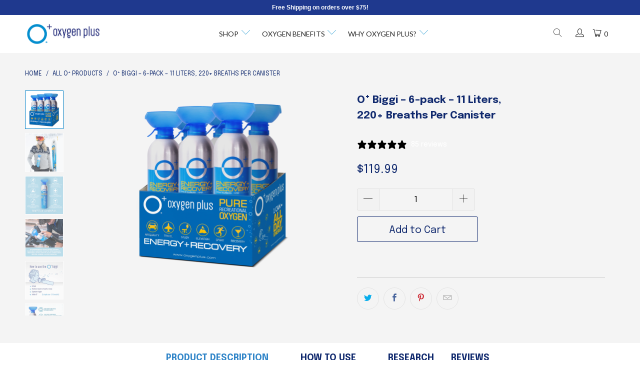

--- FILE ---
content_type: text/html; charset=utf-8
request_url: https://www.oxygenplus.com/products/biggi-6-pack-canned-oxygen
body_size: 54565
content:




 <!DOCTYPE html>
<html lang="en"> <head> <!-- Google Tag Manager -->
<script>(function(w,d,s,l,i){w[l]=w[l]||[];w[l].push({'gtm.start':
new Date().getTime(),event:'gtm.js'});var f=d.getElementsByTagName(s)[0],
j=d.createElement(s),dl=l!='dataLayer'?'&l='+l:'';j.async=true;j.src=
'https://www.googletagmanager.com/gtm.js?id='+i+dl;f.parentNode.insertBefore(j,f);
})(window,document,'script','dataLayer','GTM-KZXKTHT');</script>
<!-- End Google Tag Manager --> <meta name="facebook-domain-verification" content="a5cx9duvlrjjvsjltqkxuki5x97io8" /> <meta name="google-site-verification" content="c-39916AmOJhLuAqUNK5fLRPKI-KPIi2toqldqtdVD4" /> <link rel="preconnect" href="https://fonts.googleapis.com">
<link rel="preconnect" href="https://fonts.gstatic.com" crossorigin>
<link href="https://fonts.googleapis.com/css2?family=Epilogue:ital,wght@0,100..900;1,100..900&display=swap" rel="stylesheet"> <!-- Google Tag Manager -->
<script>(function(w,d,s,l,i){w[l]=w[l]||[];w[l].push({'gtm.start':
new Date().getTime(),event:'gtm.js'});var f=d.getElementsByTagName(s)[0],
j=d.createElement(s),dl=l!='dataLayer'?'&l='+l:'';j.async=true;j.src=
'https://www.googletagmanager.com/gtm.js?id='+i+dl;f.parentNode.insertBefore(j,f);
})(window,document,'script','dataLayer','GTM-M7HLKV3');</script>
<!-- End Google Tag Manager -->
<!-- Facebook Pixel Code -->
<script>
  //Commented out Pixel code below, resolving issue with duplicate Pixel Id
  /*
  !function(f,b,e,v,n,t,s)
  {if(f.fbq)return;n=f.fbq=function(){n.callMethod?
  n.callMethod.apply(n,arguments):n.queue.push(arguments)};
  if(!f._fbq)f._fbq=n;n.push=n;n.loaded=!0;n.version='2.0';
  n.queue=[];t=b.createElement(e);t.async=!0;
  t.src=v;s=b.getElementsByTagName(e)[0];
  s.parentNode.insertBefore(t,s)}(window, document,'script',
  'https://connect.facebook.net/en_US/fbevents.js');
  fbq('init', '251932116388057');
  fbq('track', 'PageView');
  fbq('track', 'ViewContent');
  fbq('track', 'AddToCart');
  fbq('track', 'Purchase');
  */
</script>
<noscript><img height="1" width="1" style="display:none"
  src="https://www.facebook.com/tr?id=251932116388057&ev=PageView&noscript=1"
/></noscript>
<!-- End Facebook Pixel Code --> <!-- Global site tag (gtag.js) - Google Ads: 1013273238 -->
<script async src="https://www.googletagmanager.com/gtag/js?id=AW-1013273238"></script>
<script>
  window.dataLayer = window.dataLayer || [];
  function gtag(){dataLayer.push(arguments);}
  gtag('js', new Date());

  gtag('config', 'AW-1013273238');
</script> <meta charset="utf-8"> <meta http-equiv="cleartype" content="on"> <meta name="robots" content="index,follow"> <!-- Mobile Specific Metas --> <meta name="HandheldFriendly" content="True"> <meta name="MobileOptimized" content="320"> <meta name="viewport" content="width=device-width,initial-scale=1"> <meta name="theme-color" content="#ffffff"> <link rel="stylesheet" href="https://use.typekit.net/ltn7keu.css"> <title>
      Oxygen Plus O+ | Biggi 6-pack - Portable Recreational Oxygen</title> <link rel="preconnect dns-prefetch" href="https://fonts.shopifycdn.com" /> <link rel="preconnect dns-prefetch" href="https://cdn.shopify.com" /> <link rel="preconnect dns-prefetch" href="https://v.shopify.com" /> <link rel="preconnect dns-prefetch" href="https://cdn.shopifycloud.com" /> <link rel="stylesheet" href="https://cdnjs.cloudflare.com/ajax/libs/fancybox/3.5.6/jquery.fancybox.css"> <!-- Stylesheets for Turbo 4.2.1 --> <link href="//www.oxygenplus.com/cdn/shop/t/27/assets/styles.scss.css?v=12521760601148386291757350152" rel="stylesheet" type="text/css" media="all" />

<link rel="stylesheet" href="https://cdnjs.cloudflare.com/ajax/libs/OwlCarousel2/2.3.4/assets/owl.theme.default.min.css" integrity="sha512-sMXtMNL1zRzolHYKEujM2AqCLUR9F2C4/05cdbxjjLSRvMQIciEPCQZo++nk7go3BtSuK9kfa/s+a4f4i5pLkw==" crossorigin="anonymous" referrerpolicy="no-referrer" /> <link rel="stylesheet" href="https://cdnjs.cloudflare.com/ajax/libs/OwlCarousel2/2.3.4/assets/owl.carousel.min.css" integrity="sha512-tS3S5qG0BlhnQROyJXvNjeEM4UpMXHrQfTGmbQ1gKmelCxlSEBUaxhRBj/EFTzpbP4RVSrpEikbmdJobCvhE3g==" crossorigin="anonymous" referrerpolicy="no-referrer" /> <script>
      
      window.lazySizesConfig = window.lazySizesConfig || {};

      lazySizesConfig.expand = 300;
      lazySizesConfig.loadHidden = false;

      /*! lazysizes - v4.1.4 */
      !function(a,b){var c=b(a,a.document);a.lazySizes=c,"object"==typeof module&&module.exports&&(module.exports=c)}(window,function(a,b){"use strict";if(b.getElementsByClassName){var c,d,e=b.documentElement,f=a.Date,g=a.HTMLPictureElement,h="addEventListener",i="getAttribute",j=a[h],k=a.setTimeout,l=a.requestAnimationFrame||k,m=a.requestIdleCallback,n=/^picture$/i,o=["load","error","lazyincluded","_lazyloaded"],p={},q=Array.prototype.forEach,r=function(a,b){return p[b]||(p[b]=new RegExp("(\\s|^)"+b+"(\\s|$)")),p[b].test(a[i]("class")||"")&&p[b]},s=function(a,b){r(a,b)||a.setAttribute("class",(a[i]("class")||"").trim()+" "+b)},t=function(a,b){var c;(c=r(a,b))&&a.setAttribute("class",(a[i]("class")||"").replace(c," "))},u=function(a,b,c){var d=c?h:"removeEventListener";c&&u(a,b),o.forEach(function(c){a[d](c,b)})},v=function(a,d,e,f,g){var h=b.createEvent("Event");return e||(e={}),e.instance=c,h.initEvent(d,!f,!g),h.detail=e,a.dispatchEvent(h),h},w=function(b,c){var e;!g&&(e=a.picturefill||d.pf)?(c&&c.src&&!b[i]("srcset")&&b.setAttribute("srcset",c.src),e({reevaluate:!0,elements:[b]})):c&&c.src&&(b.src=c.src)},x=function(a,b){return(getComputedStyle(a,null)||{})[b]},y=function(a,b,c){for(c=c||a.offsetWidth;c<d.minSize&&b&&!a._lazysizesWidth;)c=b.offsetWidth,b=b.parentNode;return c},z=function(){var a,c,d=[],e=[],f=d,g=function(){var b=f;for(f=d.length?e:d,a=!0,c=!1;b.length;)b.shift()();a=!1},h=function(d,e){a&&!e?d.apply(this,arguments):(f.push(d),c||(c=!0,(b.hidden?k:l)(g)))};return h._lsFlush=g,h}(),A=function(a,b){return b?function(){z(a)}:function(){var b=this,c=arguments;z(function(){a.apply(b,c)})}},B=function(a){var b,c=0,e=d.throttleDelay,g=d.ricTimeout,h=function(){b=!1,c=f.now(),a()},i=m&&g>49?function(){m(h,{timeout:g}),g!==d.ricTimeout&&(g=d.ricTimeout)}:A(function(){k(h)},!0);return function(a){var d;(a=a===!0)&&(g=33),b||(b=!0,d=e-(f.now()-c),0>d&&(d=0),a||9>d?i():k(i,d))}},C=function(a){var b,c,d=99,e=function(){b=null,a()},g=function(){var a=f.now()-c;d>a?k(g,d-a):(m||e)(e)};return function(){c=f.now(),b||(b=k(g,d))}};!function(){var b,c={lazyClass:"lazyload",loadedClass:"lazyloaded",loadingClass:"lazyloading",preloadClass:"lazypreload",errorClass:"lazyerror",autosizesClass:"lazyautosizes",srcAttr:"data-src",srcsetAttr:"data-srcset",sizesAttr:"data-sizes",minSize:40,customMedia:{},init:!0,expFactor:1.5,hFac:.8,loadMode:2,loadHidden:!0,ricTimeout:0,throttleDelay:125};d=a.lazySizesConfig||a.lazysizesConfig||{};for(b in c)b in d||(d[b]=c[b]);a.lazySizesConfig=d,k(function(){d.init&&F()})}();var D=function(){var g,l,m,o,p,y,D,F,G,H,I,J,K,L,M=/^img$/i,N=/^iframe$/i,O="onscroll"in a&&!/(gle|ing)bot/.test(navigator.userAgent),P=0,Q=0,R=0,S=-1,T=function(a){R--,a&&a.target&&u(a.target,T),(!a||0>R||!a.target)&&(R=0)},U=function(a,c){var d,f=a,g="hidden"==x(b.body,"visibility")||"hidden"!=x(a.parentNode,"visibility")&&"hidden"!=x(a,"visibility");for(F-=c,I+=c,G-=c,H+=c;g&&(f=f.offsetParent)&&f!=b.body&&f!=e;)g=(x(f,"opacity")||1)>0,g&&"visible"!=x(f,"overflow")&&(d=f.getBoundingClientRect(),g=H>d.left&&G<d.right&&I>d.top-1&&F<d.bottom+1);return g},V=function(){var a,f,h,j,k,m,n,p,q,r=c.elements;if((o=d.loadMode)&&8>R&&(a=r.length)){f=0,S++,null==K&&("expand"in d||(d.expand=e.clientHeight>500&&e.clientWidth>500?500:370),J=d.expand,K=J*d.expFactor),K>Q&&1>R&&S>2&&o>2&&!b.hidden?(Q=K,S=0):Q=o>1&&S>1&&6>R?J:P;for(;a>f;f++)if(r[f]&&!r[f]._lazyRace)if(O)if((p=r[f][i]("data-expand"))&&(m=1*p)||(m=Q),q!==m&&(y=innerWidth+m*L,D=innerHeight+m,n=-1*m,q=m),h=r[f].getBoundingClientRect(),(I=h.bottom)>=n&&(F=h.top)<=D&&(H=h.right)>=n*L&&(G=h.left)<=y&&(I||H||G||F)&&(d.loadHidden||"hidden"!=x(r[f],"visibility"))&&(l&&3>R&&!p&&(3>o||4>S)||U(r[f],m))){if(ba(r[f]),k=!0,R>9)break}else!k&&l&&!j&&4>R&&4>S&&o>2&&(g[0]||d.preloadAfterLoad)&&(g[0]||!p&&(I||H||G||F||"auto"!=r[f][i](d.sizesAttr)))&&(j=g[0]||r[f]);else ba(r[f]);j&&!k&&ba(j)}},W=B(V),X=function(a){s(a.target,d.loadedClass),t(a.target,d.loadingClass),u(a.target,Z),v(a.target,"lazyloaded")},Y=A(X),Z=function(a){Y({target:a.target})},$=function(a,b){try{a.contentWindow.location.replace(b)}catch(c){a.src=b}},_=function(a){var b,c=a[i](d.srcsetAttr);(b=d.customMedia[a[i]("data-media")||a[i]("media")])&&a.setAttribute("media",b),c&&a.setAttribute("srcset",c)},aa=A(function(a,b,c,e,f){var g,h,j,l,o,p;(o=v(a,"lazybeforeunveil",b)).defaultPrevented||(e&&(c?s(a,d.autosizesClass):a.setAttribute("sizes",e)),h=a[i](d.srcsetAttr),g=a[i](d.srcAttr),f&&(j=a.parentNode,l=j&&n.test(j.nodeName||"")),p=b.firesLoad||"src"in a&&(h||g||l),o={target:a},p&&(u(a,T,!0),clearTimeout(m),m=k(T,2500),s(a,d.loadingClass),u(a,Z,!0)),l&&q.call(j.getElementsByTagName("source"),_),h?a.setAttribute("srcset",h):g&&!l&&(N.test(a.nodeName)?$(a,g):a.src=g),f&&(h||l)&&w(a,{src:g})),a._lazyRace&&delete a._lazyRace,t(a,d.lazyClass),z(function(){(!p||a.complete&&a.naturalWidth>1)&&(p?T(o):R--,X(o))},!0)}),ba=function(a){var b,c=M.test(a.nodeName),e=c&&(a[i](d.sizesAttr)||a[i]("sizes")),f="auto"==e;(!f&&l||!c||!a[i]("src")&&!a.srcset||a.complete||r(a,d.errorClass)||!r(a,d.lazyClass))&&(b=v(a,"lazyunveilread").detail,f&&E.updateElem(a,!0,a.offsetWidth),a._lazyRace=!0,R++,aa(a,b,f,e,c))},ca=function(){if(!l){if(f.now()-p<999)return void k(ca,999);var a=C(function(){d.loadMode=3,W()});l=!0,d.loadMode=3,W(),j("scroll",function(){3==d.loadMode&&(d.loadMode=2),a()},!0)}};return{_:function(){p=f.now(),c.elements=b.getElementsByClassName(d.lazyClass),g=b.getElementsByClassName(d.lazyClass+" "+d.preloadClass),L=d.hFac,j("scroll",W,!0),j("resize",W,!0),a.MutationObserver?new MutationObserver(W).observe(e,{childList:!0,subtree:!0,attributes:!0}):(e[h]("DOMNodeInserted",W,!0),e[h]("DOMAttrModified",W,!0),setInterval(W,999)),j("hashchange",W,!0),["focus","mouseover","click","load","transitionend","animationend","webkitAnimationEnd"].forEach(function(a){b[h](a,W,!0)}),/d$|^c/.test(b.readyState)?ca():(j("load",ca),b[h]("DOMContentLoaded",W),k(ca,2e4)),c.elements.length?(V(),z._lsFlush()):W()},checkElems:W,unveil:ba}}(),E=function(){var a,c=A(function(a,b,c,d){var e,f,g;if(a._lazysizesWidth=d,d+="px",a.setAttribute("sizes",d),n.test(b.nodeName||""))for(e=b.getElementsByTagName("source"),f=0,g=e.length;g>f;f++)e[f].setAttribute("sizes",d);c.detail.dataAttr||w(a,c.detail)}),e=function(a,b,d){var e,f=a.parentNode;f&&(d=y(a,f,d),e=v(a,"lazybeforesizes",{width:d,dataAttr:!!b}),e.defaultPrevented||(d=e.detail.width,d&&d!==a._lazysizesWidth&&c(a,f,e,d)))},f=function(){var b,c=a.length;if(c)for(b=0;c>b;b++)e(a[b])},g=C(f);return{_:function(){a=b.getElementsByClassName(d.autosizesClass),j("resize",g)},checkElems:g,updateElem:e}}(),F=function(){F.i||(F.i=!0,E._(),D._())};return c={cfg:d,autoSizer:E,loader:D,init:F,uP:w,aC:s,rC:t,hC:r,fire:v,gW:y,rAF:z}}});

      /*! lazysizes - v4.1.4 */
      !function(a,b){var c=function(){b(a.lazySizes),a.removeEventListener("lazyunveilread",c,!0)};b=b.bind(null,a,a.document),"object"==typeof module&&module.exports?b(require("lazysizes")):a.lazySizes?c():a.addEventListener("lazyunveilread",c,!0)}(window,function(a,b,c){"use strict";function d(){this.ratioElems=b.getElementsByClassName("lazyaspectratio"),this._setupEvents(),this.processImages()}if(a.addEventListener){var e,f,g,h=Array.prototype.forEach,i=/^picture$/i,j="data-aspectratio",k="img["+j+"]",l=function(b){return a.matchMedia?(l=function(a){return!a||(matchMedia(a)||{}).matches})(b):a.Modernizr&&Modernizr.mq?!b||Modernizr.mq(b):!b},m=c.aC,n=c.rC,o=c.cfg;d.prototype={_setupEvents:function(){var a=this,c=function(b){b.naturalWidth<36?a.addAspectRatio(b,!0):a.removeAspectRatio(b,!0)},d=function(){a.processImages()};b.addEventListener("load",function(a){a.target.getAttribute&&a.target.getAttribute(j)&&c(a.target)},!0),addEventListener("resize",function(){var b,d=function(){h.call(a.ratioElems,c)};return function(){clearTimeout(b),b=setTimeout(d,99)}}()),b.addEventListener("DOMContentLoaded",d),addEventListener("load",d)},processImages:function(a){var c,d;a||(a=b),c="length"in a&&!a.nodeName?a:a.querySelectorAll(k);for(d=0;d<c.length;d++)c[d].naturalWidth>36?this.removeAspectRatio(c[d]):this.addAspectRatio(c[d])},getSelectedRatio:function(a){var b,c,d,e,f,g=a.parentNode;if(g&&i.test(g.nodeName||""))for(d=g.getElementsByTagName("source"),b=0,c=d.length;c>b;b++)if(e=d[b].getAttribute("data-media")||d[b].getAttribute("media"),o.customMedia[e]&&(e=o.customMedia[e]),l(e)){f=d[b].getAttribute(j);break}return f||a.getAttribute(j)||""},parseRatio:function(){var a=/^\s*([+\d\.]+)(\s*[\/x]\s*([+\d\.]+))?\s*$/,b={};return function(c){var d;return!b[c]&&(d=c.match(a))&&(d[3]?b[c]=d[1]/d[3]:b[c]=1*d[1]),b[c]}}(),addAspectRatio:function(b,c){var d,e=b.offsetWidth,f=b.offsetHeight;return c||m(b,"lazyaspectratio"),36>e&&0>=f?void((e||f&&a.console)&&console.log("Define width or height of image, so we can calculate the other dimension")):(d=this.getSelectedRatio(b),d=this.parseRatio(d),void(d&&(e?b.style.height=e/d+"px":b.style.width=f*d+"px")))},removeAspectRatio:function(a){n(a,"lazyaspectratio"),a.style.height="",a.style.width="",a.removeAttribute(j)}},f=function(){g=a.jQuery||a.Zepto||a.shoestring||a.$,g&&g.fn&&!g.fn.imageRatio&&g.fn.filter&&g.fn.add&&g.fn.find?g.fn.imageRatio=function(){return e.processImages(this.find(k).add(this.filter(k))),this}:g=!1},f(),setTimeout(f),e=new d,a.imageRatio=e,"object"==typeof module&&module.exports?module.exports=e:"function"==typeof define&&define.amd&&define(e)}});

        /*! lazysizes - v4.1.5 */
        !function(a,b){var c=function(){b(a.lazySizes),a.removeEventListener("lazyunveilread",c,!0)};b=b.bind(null,a,a.document),"object"==typeof module&&module.exports?b(require("lazysizes")):a.lazySizes?c():a.addEventListener("lazyunveilread",c,!0)}(window,function(a,b,c){"use strict";if(a.addEventListener){var d=/\s+/g,e=/\s*\|\s+|\s+\|\s*/g,f=/^(.+?)(?:\s+\[\s*(.+?)\s*\])(?:\s+\[\s*(.+?)\s*\])?$/,g=/^\s*\(*\s*type\s*:\s*(.+?)\s*\)*\s*$/,h=/\(|\)|'/,i={contain:1,cover:1},j=function(a){var b=c.gW(a,a.parentNode);return(!a._lazysizesWidth||b>a._lazysizesWidth)&&(a._lazysizesWidth=b),a._lazysizesWidth},k=function(a){var b;return b=(getComputedStyle(a)||{getPropertyValue:function(){}}).getPropertyValue("background-size"),!i[b]&&i[a.style.backgroundSize]&&(b=a.style.backgroundSize),b},l=function(a,b){if(b){var c=b.match(g);c&&c[1]?a.setAttribute("type",c[1]):a.setAttribute("media",lazySizesConfig.customMedia[b]||b)}},m=function(a,c,g){var h=b.createElement("picture"),i=c.getAttribute(lazySizesConfig.sizesAttr),j=c.getAttribute("data-ratio"),k=c.getAttribute("data-optimumx");c._lazybgset&&c._lazybgset.parentNode==c&&c.removeChild(c._lazybgset),Object.defineProperty(g,"_lazybgset",{value:c,writable:!0}),Object.defineProperty(c,"_lazybgset",{value:h,writable:!0}),a=a.replace(d," ").split(e),h.style.display="none",g.className=lazySizesConfig.lazyClass,1!=a.length||i||(i="auto"),a.forEach(function(a){var c,d=b.createElement("source");i&&"auto"!=i&&d.setAttribute("sizes",i),(c=a.match(f))?(d.setAttribute(lazySizesConfig.srcsetAttr,c[1]),l(d,c[2]),l(d,c[3])):d.setAttribute(lazySizesConfig.srcsetAttr,a),h.appendChild(d)}),i&&(g.setAttribute(lazySizesConfig.sizesAttr,i),c.removeAttribute(lazySizesConfig.sizesAttr),c.removeAttribute("sizes")),k&&g.setAttribute("data-optimumx",k),j&&g.setAttribute("data-ratio",j),h.appendChild(g),c.appendChild(h)},n=function(a){if(a.target._lazybgset){var b=a.target,d=b._lazybgset,e=b.currentSrc||b.src;if(e){var f=c.fire(d,"bgsetproxy",{src:e,useSrc:h.test(e)?JSON.stringify(e):e});f.defaultPrevented||(d.style.backgroundImage="url("+f.detail.useSrc+")")}b._lazybgsetLoading&&(c.fire(d,"_lazyloaded",{},!1,!0),delete b._lazybgsetLoading)}};addEventListener("lazybeforeunveil",function(a){var d,e,f;!a.defaultPrevented&&(d=a.target.getAttribute("data-bgset"))&&(f=a.target,e=b.createElement("img"),e.alt="",e._lazybgsetLoading=!0,a.detail.firesLoad=!0,m(d,f,e),setTimeout(function(){c.loader.unveil(e),c.rAF(function(){c.fire(e,"_lazyloaded",{},!0,!0),e.complete&&n({target:e})})}))}),b.addEventListener("load",n,!0),a.addEventListener("lazybeforesizes",function(a){if(a.detail.instance==c&&a.target._lazybgset&&a.detail.dataAttr){var b=a.target._lazybgset,d=k(b);i[d]&&(a.target._lazysizesParentFit=d,c.rAF(function(){a.target.setAttribute("data-parent-fit",d),a.target._lazysizesParentFit&&delete a.target._lazysizesParentFit}))}},!0),b.documentElement.addEventListener("lazybeforesizes",function(a){!a.defaultPrevented&&a.target._lazybgset&&a.detail.instance==c&&(a.detail.width=j(a.target._lazybgset))})}});
      
      
      function openReviewTab() {
      	var reviewTab = $('#shopify-section-product-template > div.container.main.content > ul.tabs > li:nth-child(4) > a'); 
        reviewTab.click();
      }
      
      function eventFire(el, etype){
        if (el.fireEvent) {
          el.fireEvent('on' + etype);
        } else {
          var evObj = document.createEvent('Events');
          evObj.initEvent(etype, true, false);
          el.dispatchEvent(evObj);
        }
      }</script> <meta name="description" content="Pick up a 6-pack of the O+ Biggi for a big blast of pure oxygen-infused energy and recovery at the times you need it most. Perform at the gym or on the field." /> <link rel="shortcut icon" type="image/x-icon" href="//www.oxygenplus.com/cdn/shop/files/favicon-oxygen2_180x180.png?v=1614314795"> <link rel="apple-touch-icon" href="//www.oxygenplus.com/cdn/shop/files/favicon-oxygen2_180x180.png?v=1614314795"/> <link rel="apple-touch-icon" sizes="57x57" href="//www.oxygenplus.com/cdn/shop/files/favicon-oxygen2_57x57.png?v=1614314795"/> <link rel="apple-touch-icon" sizes="60x60" href="//www.oxygenplus.com/cdn/shop/files/favicon-oxygen2_60x60.png?v=1614314795"/> <link rel="apple-touch-icon" sizes="72x72" href="//www.oxygenplus.com/cdn/shop/files/favicon-oxygen2_72x72.png?v=1614314795"/> <link rel="apple-touch-icon" sizes="76x76" href="//www.oxygenplus.com/cdn/shop/files/favicon-oxygen2_76x76.png?v=1614314795"/> <link rel="apple-touch-icon" sizes="114x114" href="//www.oxygenplus.com/cdn/shop/files/favicon-oxygen2_114x114.png?v=1614314795"/> <link rel="apple-touch-icon" sizes="180x180" href="//www.oxygenplus.com/cdn/shop/files/favicon-oxygen2_180x180.png?v=1614314795"/> <link rel="apple-touch-icon" sizes="228x228" href="//www.oxygenplus.com/cdn/shop/files/favicon-oxygen2_228x228.png?v=1614314795"/> <link rel="canonical" href="https://www.oxygenplus.com/products/biggi-6-pack-canned-oxygen" />

    

    
<script>window.performance && window.performance.mark && window.performance.mark('shopify.content_for_header.start');</script><meta name="google-site-verification" content="yES7z4oWmioUN8V-Yr7YbP2LI1RCs0N1X1n69KWA-dc">
<meta id="shopify-digital-wallet" name="shopify-digital-wallet" content="/841832/digital_wallets/dialog">
<meta name="shopify-checkout-api-token" content="e26a47d2ad4501380d931a6040e016b3">
<meta id="in-context-paypal-metadata" data-shop-id="841832" data-venmo-supported="false" data-environment="production" data-locale="en_US" data-paypal-v4="true" data-currency="USD">
<link rel="alternate" type="application/json+oembed" href="https://www.oxygenplus.com/products/biggi-6-pack-canned-oxygen.oembed">
<script async="async" src="/checkouts/internal/preloads.js?locale=en-US"></script>
<link rel="preconnect" href="https://shop.app" crossorigin="anonymous">
<script async="async" src="https://shop.app/checkouts/internal/preloads.js?locale=en-US&shop_id=841832" crossorigin="anonymous"></script>
<script id="apple-pay-shop-capabilities" type="application/json">{"shopId":841832,"countryCode":"US","currencyCode":"USD","merchantCapabilities":["supports3DS"],"merchantId":"gid:\/\/shopify\/Shop\/841832","merchantName":"Oxygen Plus","requiredBillingContactFields":["postalAddress","email","phone"],"requiredShippingContactFields":["postalAddress","email","phone"],"shippingType":"shipping","supportedNetworks":["visa","masterCard","amex","discover","elo","jcb"],"total":{"type":"pending","label":"Oxygen Plus","amount":"1.00"},"shopifyPaymentsEnabled":true,"supportsSubscriptions":true}</script>
<script id="shopify-features" type="application/json">{"accessToken":"e26a47d2ad4501380d931a6040e016b3","betas":["rich-media-storefront-analytics"],"domain":"www.oxygenplus.com","predictiveSearch":true,"shopId":841832,"locale":"en"}</script>
<script>var Shopify = Shopify || {};
Shopify.shop = "oxygenplusstore.myshopify.com";
Shopify.locale = "en";
Shopify.currency = {"active":"USD","rate":"1.0"};
Shopify.country = "US";
Shopify.theme = {"name":"Copy of Copy of New Staging","id":129287028802,"schema_name":"Turbo","schema_version":"4.2.1","theme_store_id":null,"role":"main"};
Shopify.theme.handle = "null";
Shopify.theme.style = {"id":null,"handle":null};
Shopify.cdnHost = "www.oxygenplus.com/cdn";
Shopify.routes = Shopify.routes || {};
Shopify.routes.root = "/";</script>
<script type="module">!function(o){(o.Shopify=o.Shopify||{}).modules=!0}(window);</script>
<script>!function(o){function n(){var o=[];function n(){o.push(Array.prototype.slice.apply(arguments))}return n.q=o,n}var t=o.Shopify=o.Shopify||{};t.loadFeatures=n(),t.autoloadFeatures=n()}(window);</script>
<script>
  window.ShopifyPay = window.ShopifyPay || {};
  window.ShopifyPay.apiHost = "shop.app\/pay";
  window.ShopifyPay.redirectState = null;
</script>
<script id="shop-js-analytics" type="application/json">{"pageType":"product"}</script>
<script defer="defer" async type="module" src="//www.oxygenplus.com/cdn/shopifycloud/shop-js/modules/v2/client.init-shop-cart-sync_IZsNAliE.en.esm.js"></script>
<script defer="defer" async type="module" src="//www.oxygenplus.com/cdn/shopifycloud/shop-js/modules/v2/chunk.common_0OUaOowp.esm.js"></script>
<script type="module">
  await import("//www.oxygenplus.com/cdn/shopifycloud/shop-js/modules/v2/client.init-shop-cart-sync_IZsNAliE.en.esm.js");
await import("//www.oxygenplus.com/cdn/shopifycloud/shop-js/modules/v2/chunk.common_0OUaOowp.esm.js");

  window.Shopify.SignInWithShop?.initShopCartSync?.({"fedCMEnabled":true,"windoidEnabled":true});

</script>
<script>
  window.Shopify = window.Shopify || {};
  if (!window.Shopify.featureAssets) window.Shopify.featureAssets = {};
  window.Shopify.featureAssets['shop-js'] = {"shop-cart-sync":["modules/v2/client.shop-cart-sync_DLOhI_0X.en.esm.js","modules/v2/chunk.common_0OUaOowp.esm.js"],"init-fed-cm":["modules/v2/client.init-fed-cm_C6YtU0w6.en.esm.js","modules/v2/chunk.common_0OUaOowp.esm.js"],"shop-button":["modules/v2/client.shop-button_BCMx7GTG.en.esm.js","modules/v2/chunk.common_0OUaOowp.esm.js"],"shop-cash-offers":["modules/v2/client.shop-cash-offers_BT26qb5j.en.esm.js","modules/v2/chunk.common_0OUaOowp.esm.js","modules/v2/chunk.modal_CGo_dVj3.esm.js"],"init-windoid":["modules/v2/client.init-windoid_B9PkRMql.en.esm.js","modules/v2/chunk.common_0OUaOowp.esm.js"],"init-shop-email-lookup-coordinator":["modules/v2/client.init-shop-email-lookup-coordinator_DZkqjsbU.en.esm.js","modules/v2/chunk.common_0OUaOowp.esm.js"],"shop-toast-manager":["modules/v2/client.shop-toast-manager_Di2EnuM7.en.esm.js","modules/v2/chunk.common_0OUaOowp.esm.js"],"shop-login-button":["modules/v2/client.shop-login-button_BtqW_SIO.en.esm.js","modules/v2/chunk.common_0OUaOowp.esm.js","modules/v2/chunk.modal_CGo_dVj3.esm.js"],"avatar":["modules/v2/client.avatar_BTnouDA3.en.esm.js"],"pay-button":["modules/v2/client.pay-button_CWa-C9R1.en.esm.js","modules/v2/chunk.common_0OUaOowp.esm.js"],"init-shop-cart-sync":["modules/v2/client.init-shop-cart-sync_IZsNAliE.en.esm.js","modules/v2/chunk.common_0OUaOowp.esm.js"],"init-customer-accounts":["modules/v2/client.init-customer-accounts_DenGwJTU.en.esm.js","modules/v2/client.shop-login-button_BtqW_SIO.en.esm.js","modules/v2/chunk.common_0OUaOowp.esm.js","modules/v2/chunk.modal_CGo_dVj3.esm.js"],"init-shop-for-new-customer-accounts":["modules/v2/client.init-shop-for-new-customer-accounts_JdHXxpS9.en.esm.js","modules/v2/client.shop-login-button_BtqW_SIO.en.esm.js","modules/v2/chunk.common_0OUaOowp.esm.js","modules/v2/chunk.modal_CGo_dVj3.esm.js"],"init-customer-accounts-sign-up":["modules/v2/client.init-customer-accounts-sign-up_D6__K_p8.en.esm.js","modules/v2/client.shop-login-button_BtqW_SIO.en.esm.js","modules/v2/chunk.common_0OUaOowp.esm.js","modules/v2/chunk.modal_CGo_dVj3.esm.js"],"checkout-modal":["modules/v2/client.checkout-modal_C_ZQDY6s.en.esm.js","modules/v2/chunk.common_0OUaOowp.esm.js","modules/v2/chunk.modal_CGo_dVj3.esm.js"],"shop-follow-button":["modules/v2/client.shop-follow-button_XetIsj8l.en.esm.js","modules/v2/chunk.common_0OUaOowp.esm.js","modules/v2/chunk.modal_CGo_dVj3.esm.js"],"lead-capture":["modules/v2/client.lead-capture_DvA72MRN.en.esm.js","modules/v2/chunk.common_0OUaOowp.esm.js","modules/v2/chunk.modal_CGo_dVj3.esm.js"],"shop-login":["modules/v2/client.shop-login_ClXNxyh6.en.esm.js","modules/v2/chunk.common_0OUaOowp.esm.js","modules/v2/chunk.modal_CGo_dVj3.esm.js"],"payment-terms":["modules/v2/client.payment-terms_CNlwjfZz.en.esm.js","modules/v2/chunk.common_0OUaOowp.esm.js","modules/v2/chunk.modal_CGo_dVj3.esm.js"]};
</script>
<script>(function() {
  var isLoaded = false;
  function asyncLoad() {
    if (isLoaded) return;
    isLoaded = true;
    var urls = ["https:\/\/js.smile.io\/v1\/smile-shopify.js?shop=oxygenplusstore.myshopify.com","https:\/\/shopify.rakutenadvertising.io\/rakuten_advertising.js?shop=oxygenplusstore.myshopify.com","https:\/\/tag.rmp.rakuten.com\/115010.ct.js?shop=oxygenplusstore.myshopify.com","https:\/\/oxygenplus.postaffiliatepro.com\/plugins\/Shopify\/shopify.php?ac=getCode\u0026shop=oxygenplusstore.myshopify.com","https:\/\/oxygenplus.postaffiliatepro.com\/plugins\/Shopify\/shopify.php?ac=getCode\u0026shop=oxygenplusstore.myshopify.com","https:\/\/oxygenplus.postaffiliatepro.com\/plugins\/Shopify\/shopify.php?ac=getCode\u0026shop=oxygenplusstore.myshopify.com","https:\/\/cdn.wheelio-app.com\/app\/index.min.js?version=20251118080645537\u0026shop=oxygenplusstore.myshopify.com","https:\/\/static.rechargecdn.com\/assets\/js\/widget.min.js?shop=oxygenplusstore.myshopify.com"];
    for (var i = 0; i <urls.length; i++) {
      var s = document.createElement('script');
      s.type = 'text/javascript';
      s.async = true;
      s.src = urls[i];
      var x = document.getElementsByTagName('script')[0];
      x.parentNode.insertBefore(s, x);
    }
  };
  if(window.attachEvent) {
    window.attachEvent('onload', asyncLoad);
  } else {
    window.addEventListener('load', asyncLoad, false);
  }
})();</script>
<script id="__st">var __st={"a":841832,"offset":-21600,"reqid":"b3b3b6c4-cbef-4141-a725-5cec1db8b9e6-1768361800","pageurl":"www.oxygenplus.com\/products\/biggi-6-pack-canned-oxygen","u":"d259439c7cc3","p":"product","rtyp":"product","rid":12019991315};</script>
<script>window.ShopifyPaypalV4VisibilityTracking = true;</script>
<script id="captcha-bootstrap">!function(){'use strict';const t='contact',e='account',n='new_comment',o=[[t,t],['blogs',n],['comments',n],[t,'customer']],c=[[e,'customer_login'],[e,'guest_login'],[e,'recover_customer_password'],[e,'create_customer']],r=t=>t.map((([t,e])=>`form[action*='/${t}']:not([data-nocaptcha='true']) input[name='form_type'][value='${e}']`)).join(','),a=t=>()=>t?[...document.querySelectorAll(t)].map((t=>t.form)):[];function s(){const t=[...o],e=r(t);return a(e)}const i='password',u='form_key',d=['recaptcha-v3-token','g-recaptcha-response','h-captcha-response',i],f=()=>{try{return window.sessionStorage}catch{return}},m='__shopify_v',_=t=>t.elements[u];function p(t,e,n=!1){try{const o=window.sessionStorage,c=JSON.parse(o.getItem(e)),{data:r}=function(t){const{data:e,action:n}=t;return t[m]||n?{data:e,action:n}:{data:t,action:n}}(c);for(const[e,n]of Object.entries(r))t.elements[e]&&(t.elements[e].value=n);n&&o.removeItem(e)}catch(o){console.error('form repopulation failed',{error:o})}}const l='form_type',E='cptcha';function T(t){t.dataset[E]=!0}const w=window,h=w.document,L='Shopify',v='ce_forms',y='captcha';let A=!1;((t,e)=>{const n=(g='f06e6c50-85a8-45c8-87d0-21a2b65856fe',I='https://cdn.shopify.com/shopifycloud/storefront-forms-hcaptcha/ce_storefront_forms_captcha_hcaptcha.v1.5.2.iife.js',D={infoText:'Protected by hCaptcha',privacyText:'Privacy',termsText:'Terms'},(t,e,n)=>{const o=w[L][v],c=o.bindForm;if(c)return c(t,g,e,D).then(n);var r;o.q.push([[t,g,e,D],n]),r=I,A||(h.body.append(Object.assign(h.createElement('script'),{id:'captcha-provider',async:!0,src:r})),A=!0)});var g,I,D;w[L]=w[L]||{},w[L][v]=w[L][v]||{},w[L][v].q=[],w[L][y]=w[L][y]||{},w[L][y].protect=function(t,e){n(t,void 0,e),T(t)},Object.freeze(w[L][y]),function(t,e,n,w,h,L){const[v,y,A,g]=function(t,e,n){const i=e?o:[],u=t?c:[],d=[...i,...u],f=r(d),m=r(i),_=r(d.filter((([t,e])=>n.includes(e))));return[a(f),a(m),a(_),s()]}(w,h,L),I=t=>{const e=t.target;return e instanceof HTMLFormElement?e:e&&e.form},D=t=>v().includes(t);t.addEventListener('submit',(t=>{const e=I(t);if(!e)return;const n=D(e)&&!e.dataset.hcaptchaBound&&!e.dataset.recaptchaBound,o=_(e),c=g().includes(e)&&(!o||!o.value);(n||c)&&t.preventDefault(),c&&!n&&(function(t){try{if(!f())return;!function(t){const e=f();if(!e)return;const n=_(t);if(!n)return;const o=n.value;o&&e.removeItem(o)}(t);const e=Array.from(Array(32),(()=>Math.random().toString(36)[2])).join('');!function(t,e){_(t)||t.append(Object.assign(document.createElement('input'),{type:'hidden',name:u})),t.elements[u].value=e}(t,e),function(t,e){const n=f();if(!n)return;const o=[...t.querySelectorAll(`input[type='${i}']`)].map((({name:t})=>t)),c=[...d,...o],r={};for(const[a,s]of new FormData(t).entries())c.includes(a)||(r[a]=s);n.setItem(e,JSON.stringify({[m]:1,action:t.action,data:r}))}(t,e)}catch(e){console.error('failed to persist form',e)}}(e),e.submit())}));const S=(t,e)=>{t&&!t.dataset[E]&&(n(t,e.some((e=>e===t))),T(t))};for(const o of['focusin','change'])t.addEventListener(o,(t=>{const e=I(t);D(e)&&S(e,y())}));const B=e.get('form_key'),M=e.get(l),P=B&&M;t.addEventListener('DOMContentLoaded',(()=>{const t=y();if(P)for(const e of t)e.elements[l].value===M&&p(e,B);[...new Set([...A(),...v().filter((t=>'true'===t.dataset.shopifyCaptcha))])].forEach((e=>S(e,t)))}))}(h,new URLSearchParams(w.location.search),n,t,e,['guest_login'])})(!0,!0)}();</script>
<script integrity="sha256-4kQ18oKyAcykRKYeNunJcIwy7WH5gtpwJnB7kiuLZ1E=" data-source-attribution="shopify.loadfeatures" defer="defer" src="//www.oxygenplus.com/cdn/shopifycloud/storefront/assets/storefront/load_feature-a0a9edcb.js" crossorigin="anonymous"></script>
<script crossorigin="anonymous" defer="defer" src="//www.oxygenplus.com/cdn/shopifycloud/storefront/assets/shopify_pay/storefront-65b4c6d7.js?v=20250812"></script>
<script data-source-attribution="shopify.dynamic_checkout.dynamic.init">var Shopify=Shopify||{};Shopify.PaymentButton=Shopify.PaymentButton||{isStorefrontPortableWallets:!0,init:function(){window.Shopify.PaymentButton.init=function(){};var t=document.createElement("script");t.src="https://www.oxygenplus.com/cdn/shopifycloud/portable-wallets/latest/portable-wallets.en.js",t.type="module",document.head.appendChild(t)}};
</script>
<script data-source-attribution="shopify.dynamic_checkout.buyer_consent">
  function portableWalletsHideBuyerConsent(e){var t=document.getElementById("shopify-buyer-consent"),n=document.getElementById("shopify-subscription-policy-button");t&&n&&(t.classList.add("hidden"),t.setAttribute("aria-hidden","true"),n.removeEventListener("click",e))}function portableWalletsShowBuyerConsent(e){var t=document.getElementById("shopify-buyer-consent"),n=document.getElementById("shopify-subscription-policy-button");t&&n&&(t.classList.remove("hidden"),t.removeAttribute("aria-hidden"),n.addEventListener("click",e))}window.Shopify?.PaymentButton&&(window.Shopify.PaymentButton.hideBuyerConsent=portableWalletsHideBuyerConsent,window.Shopify.PaymentButton.showBuyerConsent=portableWalletsShowBuyerConsent);
</script>
<script data-source-attribution="shopify.dynamic_checkout.cart.bootstrap">document.addEventListener("DOMContentLoaded",(function(){function t(){return document.querySelector("shopify-accelerated-checkout-cart, shopify-accelerated-checkout")}if(t())Shopify.PaymentButton.init();else{new MutationObserver((function(e,n){t()&&(Shopify.PaymentButton.init(),n.disconnect())})).observe(document.body,{childList:!0,subtree:!0})}}));
</script>
<link id="shopify-accelerated-checkout-styles" rel="stylesheet" media="screen" href="https://www.oxygenplus.com/cdn/shopifycloud/portable-wallets/latest/accelerated-checkout-backwards-compat.css" crossorigin="anonymous">
<style id="shopify-accelerated-checkout-cart">
        #shopify-buyer-consent {
  margin-top: 1em;
  display: inline-block;
  width: 100%;
}

#shopify-buyer-consent.hidden {
  display: none;
}

#shopify-subscription-policy-button {
  background: none;
  border: none;
  padding: 0;
  text-decoration: underline;
  font-size: inherit;
  cursor: pointer;
}

#shopify-subscription-policy-button::before {
  box-shadow: none;
}

      </style>

<script>window.performance && window.performance.mark && window.performance.mark('shopify.content_for_header.end');</script>

    

<meta name="author" content="Oxygen Plus">
<meta property="og:url" content="https://www.oxygenplus.com/products/biggi-6-pack-canned-oxygen">
<meta property="og:site_name" content="Oxygen Plus"> <meta property="og:type" content="product"> <meta property="og:title" content="O+ Biggi – 6-pack – 11 Liters, 220+ Breaths Per Canister"> <meta property="og:image" content="https://www.oxygenplus.com/cdn/shop/files/O_Biggi_6-pack-packaging_a3504c0e-3704-45ef-aa6e-801ebcf2a9d9_600x.png?v=1700862833"> <meta property="og:image:secure_url" content="https://www.oxygenplus.com/cdn/shop/files/O_Biggi_6-pack-packaging_a3504c0e-3704-45ef-aa6e-801ebcf2a9d9_600x.png?v=1700862833"> <meta property="og:image:width" content="1500"> <meta property="og:image:height" content="1500"> <meta property="og:image" content="https://www.oxygenplus.com/cdn/shop/files/Biggi-ski-lifestyle_600x.jpg?v=1700864118"> <meta property="og:image:secure_url" content="https://www.oxygenplus.com/cdn/shop/files/Biggi-ski-lifestyle_600x.jpg?v=1700864118"> <meta property="og:image:width" content="3148"> <meta property="og:image:height" content="3148"> <meta property="og:image" content="https://www.oxygenplus.com/cdn/shop/files/Amazon_Uses_Biggi_5fcad776-d9e8-45a7-9d08-d9058443a3e3_600x.png?v=1700862833"> <meta property="og:image:secure_url" content="https://www.oxygenplus.com/cdn/shop/files/Amazon_Uses_Biggi_5fcad776-d9e8-45a7-9d08-d9058443a3e3_600x.png?v=1700862833"> <meta property="og:image:width" content="1000"> <meta property="og:image:height" content="1000"> <meta property="product:price:amount" content="119.99"> <meta property="product:price:currency" content="USD"> <meta property="og:description" content="Pick up a 6-pack of the O+ Biggi for a big blast of pure oxygen-infused energy and recovery at the times you need it most. Perform at the gym or on the field.">




<meta name="twitter:card" content="summary"> <meta name="twitter:title" content="O+ Biggi – 6-pack – 11 Liters, 220+ Breaths Per Canister"> <meta name="twitter:description" content="Pick up a 6-pack of the O+ Biggi from Oxygen Plus. A big blast of pure oxygen-infused energy and recovery is a few deep breaths away. A great tool for a day at the gym or after a night on the town, the O+ Biggi fits perfectly in your gym bag or backpack. Standing bold and beautiful at 11.5 inches, each O+ Biggi contains more than 220 deep breaths of pure recreational oxygen (or 99.5% Aviator Breathing Oxygen, the same oxygen pilot&#39;s breathe!), offering a revitalizing boost of energy and recovery at the times you need it most.  The O+ Biggi is the perfect extra-large pick-me-up for sports and big adventures - take it with you on long-haul hikes, while you train for a marathon or when you&#39;re facing a stressful workweek. The O+ Biggi will help keep you alert,"> <meta name="twitter:image" content="https://www.oxygenplus.com/cdn/shop/files/O_Biggi_6-pack-packaging_a3504c0e-3704-45ef-aa6e-801ebcf2a9d9_240x.png?v=1700862833"> <meta name="twitter:image:width" content="240"> <meta name="twitter:image:height" content="240"> <meta name="twitter:image:alt" content="O+ Biggi – 6-pack – 11 Liters, 220+ Breaths Per Canister"> <!-- Global site tag (gtag.js) - Google Analytics -->
<script async src="https://www.googletagmanager.com/gtag/js?id=UA-24193354-1"></script>
<script>
  window.dataLayer = window.dataLayer || [];
  function gtag(){dataLayer.push(arguments);}
  gtag('js', new Date());

  gtag('config', 'UA-24193354-1');
</script> <!-- Start of Klaviyo Analytics --> <script>
   var _learnq = _learnq || [];
   if ('') {
     _learnq.push(['identify', {
         '$email' : '',
      	'$pageurl' : '',
      	'$pagetitle' : 'Oxygen Plus O+ | Biggi 6-pack - Portable Recreational Oxygen'
       }]);
    }</script> <!-- End of Klaviyo Analytics -->



<!-- BEGIN app block: shopify://apps/klaviyo-email-marketing-sms/blocks/klaviyo-onsite-embed/2632fe16-c075-4321-a88b-50b567f42507 -->












  <script async src="https://static.klaviyo.com/onsite/js/dTWbf8/klaviyo.js?company_id=dTWbf8"></script>
  <script>!function(){if(!window.klaviyo){window._klOnsite=window._klOnsite||[];try{window.klaviyo=new Proxy({},{get:function(n,i){return"push"===i?function(){var n;(n=window._klOnsite).push.apply(n,arguments)}:function(){for(var n=arguments.length,o=new Array(n),w=0;w<n;w++)o[w]=arguments[w];var t="function"==typeof o[o.length-1]?o.pop():void 0,e=new Promise((function(n){window._klOnsite.push([i].concat(o,[function(i){t&&t(i),n(i)}]))}));return e}}})}catch(n){window.klaviyo=window.klaviyo||[],window.klaviyo.push=function(){var n;(n=window._klOnsite).push.apply(n,arguments)}}}}();</script>

  
    <script id="viewed_product">
      if (item == null) {
        var _learnq = _learnq || [];

        var MetafieldReviews = null
        var MetafieldYotpoRating = null
        var MetafieldYotpoCount = null
        var MetafieldLooxRating = null
        var MetafieldLooxCount = null
        var okendoProduct = null
        var okendoProductReviewCount = null
        var okendoProductReviewAverageValue = null
        try {
          // The following fields are used for Customer Hub recently viewed in order to add reviews.
          // This information is not part of __kla_viewed. Instead, it is part of __kla_viewed_reviewed_items
          MetafieldReviews = {"rating":{"scale_min":"1.0","scale_max":"5.0","value":"4.67"},"rating_count":85};
          MetafieldYotpoRating = "4.7"
          MetafieldYotpoCount = "129"
          MetafieldLooxRating = null
          MetafieldLooxCount = null

          okendoProduct = null
          // If the okendo metafield is not legacy, it will error, which then requires the new json formatted data
          if (okendoProduct && 'error' in okendoProduct) {
            okendoProduct = null
          }
          okendoProductReviewCount = okendoProduct ? okendoProduct.reviewCount : null
          okendoProductReviewAverageValue = okendoProduct ? okendoProduct.reviewAverageValue : null
        } catch (error) {
          console.error('Error in Klaviyo onsite reviews tracking:', error);
        }

        var item = {
          Name: "O+ Biggi – 6-pack – 11 Liters, 220+ Breaths Per Canister",
          ProductID: 12019991315,
          Categories: ["All O+ Products","Blog Elevation Altitude Products","Blog Party Recovery Products","Blog Sports Fitness Products","Blog Study Focus Products","Blog Travel Leisure Products","Complete Packs","Featured Products","Frontpage","O+ Auto-Ship","O+ Biggi","O+ Products","On Sale","Related","Retailer"],
          ImageURL: "https://www.oxygenplus.com/cdn/shop/files/O_Biggi_6-pack-packaging_a3504c0e-3704-45ef-aa6e-801ebcf2a9d9_grande.png?v=1700862833",
          URL: "https://www.oxygenplus.com/products/biggi-6-pack-canned-oxygen",
          Brand: "Oxygen Plus",
          Price: "$119.99",
          Value: "119.99",
          CompareAtPrice: "$0.00"
        };
        _learnq.push(['track', 'Viewed Product', item]);
        _learnq.push(['trackViewedItem', {
          Title: item.Name,
          ItemId: item.ProductID,
          Categories: item.Categories,
          ImageUrl: item.ImageURL,
          Url: item.URL,
          Metadata: {
            Brand: item.Brand,
            Price: item.Price,
            Value: item.Value,
            CompareAtPrice: item.CompareAtPrice
          },
          metafields:{
            reviews: MetafieldReviews,
            yotpo:{
              rating: MetafieldYotpoRating,
              count: MetafieldYotpoCount,
            },
            loox:{
              rating: MetafieldLooxRating,
              count: MetafieldLooxCount,
            },
            okendo: {
              rating: okendoProductReviewAverageValue,
              count: okendoProductReviewCount,
            }
          }
        }]);
      }
    </script>
  




  <script>
    window.klaviyoReviewsProductDesignMode = false
  </script>







<!-- END app block --><script src="https://cdn.shopify.com/extensions/019bb44f-1d98-7bf6-8b51-cb48c7e82503/smile-io-264/assets/smile-loader.js" type="text/javascript" defer="defer"></script>
<link href="https://monorail-edge.shopifysvc.com" rel="dns-prefetch">
<script>(function(){if ("sendBeacon" in navigator && "performance" in window) {try {var session_token_from_headers = performance.getEntriesByType('navigation')[0].serverTiming.find(x => x.name == '_s').description;} catch {var session_token_from_headers = undefined;}var session_cookie_matches = document.cookie.match(/_shopify_s=([^;]*)/);var session_token_from_cookie = session_cookie_matches && session_cookie_matches.length === 2 ? session_cookie_matches[1] : "";var session_token = session_token_from_headers || session_token_from_cookie || "";function handle_abandonment_event(e) {var entries = performance.getEntries().filter(function(entry) {return /monorail-edge.shopifysvc.com/.test(entry.name);});if (!window.abandonment_tracked && entries.length === 0) {window.abandonment_tracked = true;var currentMs = Date.now();var navigation_start = performance.timing.navigationStart;var payload = {shop_id: 841832,url: window.location.href,navigation_start,duration: currentMs - navigation_start,session_token,page_type: "product"};window.navigator.sendBeacon("https://monorail-edge.shopifysvc.com/v1/produce", JSON.stringify({schema_id: "online_store_buyer_site_abandonment/1.1",payload: payload,metadata: {event_created_at_ms: currentMs,event_sent_at_ms: currentMs}}));}}window.addEventListener('pagehide', handle_abandonment_event);}}());</script>
<script id="web-pixels-manager-setup">(function e(e,d,r,n,o){if(void 0===o&&(o={}),!Boolean(null===(a=null===(i=window.Shopify)||void 0===i?void 0:i.analytics)||void 0===a?void 0:a.replayQueue)){var i,a;window.Shopify=window.Shopify||{};var t=window.Shopify;t.analytics=t.analytics||{};var s=t.analytics;s.replayQueue=[],s.publish=function(e,d,r){return s.replayQueue.push([e,d,r]),!0};try{self.performance.mark("wpm:start")}catch(e){}var l=function(){var e={modern:/Edge?\/(1{2}[4-9]|1[2-9]\d|[2-9]\d{2}|\d{4,})\.\d+(\.\d+|)|Firefox\/(1{2}[4-9]|1[2-9]\d|[2-9]\d{2}|\d{4,})\.\d+(\.\d+|)|Chrom(ium|e)\/(9{2}|\d{3,})\.\d+(\.\d+|)|(Maci|X1{2}).+ Version\/(15\.\d+|(1[6-9]|[2-9]\d|\d{3,})\.\d+)([,.]\d+|)( \(\w+\)|)( Mobile\/\w+|) Safari\/|Chrome.+OPR\/(9{2}|\d{3,})\.\d+\.\d+|(CPU[ +]OS|iPhone[ +]OS|CPU[ +]iPhone|CPU IPhone OS|CPU iPad OS)[ +]+(15[._]\d+|(1[6-9]|[2-9]\d|\d{3,})[._]\d+)([._]\d+|)|Android:?[ /-](13[3-9]|1[4-9]\d|[2-9]\d{2}|\d{4,})(\.\d+|)(\.\d+|)|Android.+Firefox\/(13[5-9]|1[4-9]\d|[2-9]\d{2}|\d{4,})\.\d+(\.\d+|)|Android.+Chrom(ium|e)\/(13[3-9]|1[4-9]\d|[2-9]\d{2}|\d{4,})\.\d+(\.\d+|)|SamsungBrowser\/([2-9]\d|\d{3,})\.\d+/,legacy:/Edge?\/(1[6-9]|[2-9]\d|\d{3,})\.\d+(\.\d+|)|Firefox\/(5[4-9]|[6-9]\d|\d{3,})\.\d+(\.\d+|)|Chrom(ium|e)\/(5[1-9]|[6-9]\d|\d{3,})\.\d+(\.\d+|)([\d.]+$|.*Safari\/(?![\d.]+ Edge\/[\d.]+$))|(Maci|X1{2}).+ Version\/(10\.\d+|(1[1-9]|[2-9]\d|\d{3,})\.\d+)([,.]\d+|)( \(\w+\)|)( Mobile\/\w+|) Safari\/|Chrome.+OPR\/(3[89]|[4-9]\d|\d{3,})\.\d+\.\d+|(CPU[ +]OS|iPhone[ +]OS|CPU[ +]iPhone|CPU IPhone OS|CPU iPad OS)[ +]+(10[._]\d+|(1[1-9]|[2-9]\d|\d{3,})[._]\d+)([._]\d+|)|Android:?[ /-](13[3-9]|1[4-9]\d|[2-9]\d{2}|\d{4,})(\.\d+|)(\.\d+|)|Mobile Safari.+OPR\/([89]\d|\d{3,})\.\d+\.\d+|Android.+Firefox\/(13[5-9]|1[4-9]\d|[2-9]\d{2}|\d{4,})\.\d+(\.\d+|)|Android.+Chrom(ium|e)\/(13[3-9]|1[4-9]\d|[2-9]\d{2}|\d{4,})\.\d+(\.\d+|)|Android.+(UC? ?Browser|UCWEB|U3)[ /]?(15\.([5-9]|\d{2,})|(1[6-9]|[2-9]\d|\d{3,})\.\d+)\.\d+|SamsungBrowser\/(5\.\d+|([6-9]|\d{2,})\.\d+)|Android.+MQ{2}Browser\/(14(\.(9|\d{2,})|)|(1[5-9]|[2-9]\d|\d{3,})(\.\d+|))(\.\d+|)|K[Aa][Ii]OS\/(3\.\d+|([4-9]|\d{2,})\.\d+)(\.\d+|)/},d=e.modern,r=e.legacy,n=navigator.userAgent;return n.match(d)?"modern":n.match(r)?"legacy":"unknown"}(),u="modern"===l?"modern":"legacy",c=(null!=n?n:{modern:"",legacy:""})[u],f=function(e){return[e.baseUrl,"/wpm","/b",e.hashVersion,"modern"===e.buildTarget?"m":"l",".js"].join("")}({baseUrl:d,hashVersion:r,buildTarget:u}),m=function(e){var d=e.version,r=e.bundleTarget,n=e.surface,o=e.pageUrl,i=e.monorailEndpoint;return{emit:function(e){var a=e.status,t=e.errorMsg,s=(new Date).getTime(),l=JSON.stringify({metadata:{event_sent_at_ms:s},events:[{schema_id:"web_pixels_manager_load/3.1",payload:{version:d,bundle_target:r,page_url:o,status:a,surface:n,error_msg:t},metadata:{event_created_at_ms:s}}]});if(!i)return console&&console.warn&&console.warn("[Web Pixels Manager] No Monorail endpoint provided, skipping logging."),!1;try{return self.navigator.sendBeacon.bind(self.navigator)(i,l)}catch(e){}var u=new XMLHttpRequest;try{return u.open("POST",i,!0),u.setRequestHeader("Content-Type","text/plain"),u.send(l),!0}catch(e){return console&&console.warn&&console.warn("[Web Pixels Manager] Got an unhandled error while logging to Monorail."),!1}}}}({version:r,bundleTarget:l,surface:e.surface,pageUrl:self.location.href,monorailEndpoint:e.monorailEndpoint});try{o.browserTarget=l,function(e){var d=e.src,r=e.async,n=void 0===r||r,o=e.onload,i=e.onerror,a=e.sri,t=e.scriptDataAttributes,s=void 0===t?{}:t,l=document.createElement("script"),u=document.querySelector("head"),c=document.querySelector("body");if(l.async=n,l.src=d,a&&(l.integrity=a,l.crossOrigin="anonymous"),s)for(var f in s)if(Object.prototype.hasOwnProperty.call(s,f))try{l.dataset[f]=s[f]}catch(e){}if(o&&l.addEventListener("load",o),i&&l.addEventListener("error",i),u)u.appendChild(l);else{if(!c)throw new Error("Did not find a head or body element to append the script");c.appendChild(l)}}({src:f,async:!0,onload:function(){if(!function(){var e,d;return Boolean(null===(d=null===(e=window.Shopify)||void 0===e?void 0:e.analytics)||void 0===d?void 0:d.initialized)}()){var d=window.webPixelsManager.init(e)||void 0;if(d){var r=window.Shopify.analytics;r.replayQueue.forEach((function(e){var r=e[0],n=e[1],o=e[2];d.publishCustomEvent(r,n,o)})),r.replayQueue=[],r.publish=d.publishCustomEvent,r.visitor=d.visitor,r.initialized=!0}}},onerror:function(){return m.emit({status:"failed",errorMsg:"".concat(f," has failed to load")})},sri:function(e){var d=/^sha384-[A-Za-z0-9+/=]+$/;return"string"==typeof e&&d.test(e)}(c)?c:"",scriptDataAttributes:o}),m.emit({status:"loading"})}catch(e){m.emit({status:"failed",errorMsg:(null==e?void 0:e.message)||"Unknown error"})}}})({shopId: 841832,storefrontBaseUrl: "https://www.oxygenplus.com",extensionsBaseUrl: "https://extensions.shopifycdn.com/cdn/shopifycloud/web-pixels-manager",monorailEndpoint: "https://monorail-edge.shopifysvc.com/unstable/produce_batch",surface: "storefront-renderer",enabledBetaFlags: ["2dca8a86","a0d5f9d2"],webPixelsConfigList: [{"id":"1519517762","configuration":"{\"accountID\":\"dTWbf8\",\"webPixelConfig\":\"eyJlbmFibGVBZGRlZFRvQ2FydEV2ZW50cyI6IHRydWV9\"}","eventPayloadVersion":"v1","runtimeContext":"STRICT","scriptVersion":"524f6c1ee37bacdca7657a665bdca589","type":"APP","apiClientId":123074,"privacyPurposes":["ANALYTICS","MARKETING"],"dataSharingAdjustments":{"protectedCustomerApprovalScopes":["read_customer_address","read_customer_email","read_customer_name","read_customer_personal_data","read_customer_phone"]}},{"id":"391643202","configuration":"{\"config\":\"{\\\"pixel_id\\\":\\\"G-KPMDJCDFZJ\\\",\\\"target_country\\\":\\\"US\\\",\\\"gtag_events\\\":[{\\\"type\\\":\\\"search\\\",\\\"action_label\\\":[\\\"G-KPMDJCDFZJ\\\",\\\"AW-1013273238\\\/pJt2CM2w45sYEJalleMD\\\"]},{\\\"type\\\":\\\"begin_checkout\\\",\\\"action_label\\\":[\\\"G-KPMDJCDFZJ\\\",\\\"AW-1013273238\\\/4QIBCNOw45sYEJalleMD\\\"]},{\\\"type\\\":\\\"view_item\\\",\\\"action_label\\\":[\\\"G-KPMDJCDFZJ\\\",\\\"AW-1013273238\\\/XxRvCMqw45sYEJalleMD\\\",\\\"MC-BSF7WTSKB7\\\"]},{\\\"type\\\":\\\"purchase\\\",\\\"action_label\\\":[\\\"G-KPMDJCDFZJ\\\",\\\"AW-1013273238\\\/poUzCMyv45sYEJalleMD\\\",\\\"MC-BSF7WTSKB7\\\"]},{\\\"type\\\":\\\"page_view\\\",\\\"action_label\\\":[\\\"G-KPMDJCDFZJ\\\",\\\"AW-1013273238\\\/pi5JCM-v45sYEJalleMD\\\",\\\"MC-BSF7WTSKB7\\\"]},{\\\"type\\\":\\\"add_payment_info\\\",\\\"action_label\\\":[\\\"G-KPMDJCDFZJ\\\",\\\"AW-1013273238\\\/t2w8CNaw45sYEJalleMD\\\"]},{\\\"type\\\":\\\"add_to_cart\\\",\\\"action_label\\\":[\\\"G-KPMDJCDFZJ\\\",\\\"AW-1013273238\\\/lxg5CNCw45sYEJalleMD\\\"]}],\\\"enable_monitoring_mode\\\":false}\"}","eventPayloadVersion":"v1","runtimeContext":"OPEN","scriptVersion":"b2a88bafab3e21179ed38636efcd8a93","type":"APP","apiClientId":1780363,"privacyPurposes":[],"dataSharingAdjustments":{"protectedCustomerApprovalScopes":["read_customer_address","read_customer_email","read_customer_name","read_customer_personal_data","read_customer_phone"]}},{"id":"139100226","configuration":"{\"pixel_id\":\"251932116388057\",\"pixel_type\":\"facebook_pixel\",\"metaapp_system_user_token\":\"-\"}","eventPayloadVersion":"v1","runtimeContext":"OPEN","scriptVersion":"ca16bc87fe92b6042fbaa3acc2fbdaa6","type":"APP","apiClientId":2329312,"privacyPurposes":["ANALYTICS","MARKETING","SALE_OF_DATA"],"dataSharingAdjustments":{"protectedCustomerApprovalScopes":["read_customer_address","read_customer_email","read_customer_name","read_customer_personal_data","read_customer_phone"]}},{"id":"54624322","configuration":"{\"tagID\":\"2613704531196\"}","eventPayloadVersion":"v1","runtimeContext":"STRICT","scriptVersion":"18031546ee651571ed29edbe71a3550b","type":"APP","apiClientId":3009811,"privacyPurposes":["ANALYTICS","MARKETING","SALE_OF_DATA"],"dataSharingAdjustments":{"protectedCustomerApprovalScopes":["read_customer_address","read_customer_email","read_customer_name","read_customer_personal_data","read_customer_phone"]}},{"id":"shopify-app-pixel","configuration":"{}","eventPayloadVersion":"v1","runtimeContext":"STRICT","scriptVersion":"0450","apiClientId":"shopify-pixel","type":"APP","privacyPurposes":["ANALYTICS","MARKETING"]},{"id":"shopify-custom-pixel","eventPayloadVersion":"v1","runtimeContext":"LAX","scriptVersion":"0450","apiClientId":"shopify-pixel","type":"CUSTOM","privacyPurposes":["ANALYTICS","MARKETING"]}],isMerchantRequest: false,initData: {"shop":{"name":"Oxygen Plus","paymentSettings":{"currencyCode":"USD"},"myshopifyDomain":"oxygenplusstore.myshopify.com","countryCode":"US","storefrontUrl":"https:\/\/www.oxygenplus.com"},"customer":null,"cart":null,"checkout":null,"productVariants":[{"price":{"amount":119.99,"currencyCode":"USD"},"product":{"title":"O+ Biggi – 6-pack – 11 Liters, 220+ Breaths Per Canister","vendor":"Oxygen Plus","id":"12019991315","untranslatedTitle":"O+ Biggi – 6-pack – 11 Liters, 220+ Breaths Per Canister","url":"\/products\/biggi-6-pack-canned-oxygen","type":"O+ Biggi"},"id":"48862933331","image":{"src":"\/\/www.oxygenplus.com\/cdn\/shop\/files\/O_Biggi_6-pack-packaging_a3504c0e-3704-45ef-aa6e-801ebcf2a9d9.png?v=1700862833"},"sku":"Bg302N","title":"Default Title","untranslatedTitle":"Default Title"}],"purchasingCompany":null},},"https://www.oxygenplus.com/cdn","7cecd0b6w90c54c6cpe92089d5m57a67346",{"modern":"","legacy":""},{"shopId":"841832","storefrontBaseUrl":"https:\/\/www.oxygenplus.com","extensionBaseUrl":"https:\/\/extensions.shopifycdn.com\/cdn\/shopifycloud\/web-pixels-manager","surface":"storefront-renderer","enabledBetaFlags":"[\"2dca8a86\", \"a0d5f9d2\"]","isMerchantRequest":"false","hashVersion":"7cecd0b6w90c54c6cpe92089d5m57a67346","publish":"custom","events":"[[\"page_viewed\",{}],[\"product_viewed\",{\"productVariant\":{\"price\":{\"amount\":119.99,\"currencyCode\":\"USD\"},\"product\":{\"title\":\"O+ Biggi – 6-pack – 11 Liters, 220+ Breaths Per Canister\",\"vendor\":\"Oxygen Plus\",\"id\":\"12019991315\",\"untranslatedTitle\":\"O+ Biggi – 6-pack – 11 Liters, 220+ Breaths Per Canister\",\"url\":\"\/products\/biggi-6-pack-canned-oxygen\",\"type\":\"O+ Biggi\"},\"id\":\"48862933331\",\"image\":{\"src\":\"\/\/www.oxygenplus.com\/cdn\/shop\/files\/O_Biggi_6-pack-packaging_a3504c0e-3704-45ef-aa6e-801ebcf2a9d9.png?v=1700862833\"},\"sku\":\"Bg302N\",\"title\":\"Default Title\",\"untranslatedTitle\":\"Default Title\"}}]]"});</script><script>
  window.ShopifyAnalytics = window.ShopifyAnalytics || {};
  window.ShopifyAnalytics.meta = window.ShopifyAnalytics.meta || {};
  window.ShopifyAnalytics.meta.currency = 'USD';
  var meta = {"product":{"id":12019991315,"gid":"gid:\/\/shopify\/Product\/12019991315","vendor":"Oxygen Plus","type":"O+ Biggi","handle":"biggi-6-pack-canned-oxygen","variants":[{"id":48862933331,"price":11999,"name":"O+ Biggi – 6-pack – 11 Liters, 220+ Breaths Per Canister","public_title":null,"sku":"Bg302N"}],"remote":false},"page":{"pageType":"product","resourceType":"product","resourceId":12019991315,"requestId":"b3b3b6c4-cbef-4141-a725-5cec1db8b9e6-1768361800"}};
  for (var attr in meta) {
    window.ShopifyAnalytics.meta[attr] = meta[attr];
  }
</script>
<script class="analytics">
  (function () {
    var customDocumentWrite = function(content) {
      var jquery = null;

      if (window.jQuery) {
        jquery = window.jQuery;
      } else if (window.Checkout && window.Checkout.$) {
        jquery = window.Checkout.$;
      }

      if (jquery) {
        jquery('body').append(content);
      }
    };

    var hasLoggedConversion = function(token) {
      if (token) {
        return document.cookie.indexOf('loggedConversion=' + token) !== -1;
      }
      return false;
    }

    var setCookieIfConversion = function(token) {
      if (token) {
        var twoMonthsFromNow = new Date(Date.now());
        twoMonthsFromNow.setMonth(twoMonthsFromNow.getMonth() + 2);

        document.cookie = 'loggedConversion=' + token + '; expires=' + twoMonthsFromNow;
      }
    }

    var trekkie = window.ShopifyAnalytics.lib = window.trekkie = window.trekkie || [];
    if (trekkie.integrations) {
      return;
    }
    trekkie.methods = [
      'identify',
      'page',
      'ready',
      'track',
      'trackForm',
      'trackLink'
    ];
    trekkie.factory = function(method) {
      return function() {
        var args = Array.prototype.slice.call(arguments);
        args.unshift(method);
        trekkie.push(args);
        return trekkie;
      };
    };
    for (var i = 0; i < trekkie.methods.length; i++) {
      var key = trekkie.methods[i];
      trekkie[key] = trekkie.factory(key);
    }
    trekkie.load = function(config) {
      trekkie.config = config || {};
      trekkie.config.initialDocumentCookie = document.cookie;
      var first = document.getElementsByTagName('script')[0];
      var script = document.createElement('script');
      script.type = 'text/javascript';
      script.onerror = function(e) {
        var scriptFallback = document.createElement('script');
        scriptFallback.type = 'text/javascript';
        scriptFallback.onerror = function(error) {
                var Monorail = {
      produce: function produce(monorailDomain, schemaId, payload) {
        var currentMs = new Date().getTime();
        var event = {
          schema_id: schemaId,
          payload: payload,
          metadata: {
            event_created_at_ms: currentMs,
            event_sent_at_ms: currentMs
          }
        };
        return Monorail.sendRequest("https://" + monorailDomain + "/v1/produce", JSON.stringify(event));
      },
      sendRequest: function sendRequest(endpointUrl, payload) {
        // Try the sendBeacon API
        if (window && window.navigator && typeof window.navigator.sendBeacon === 'function' && typeof window.Blob === 'function' && !Monorail.isIos12()) {
          var blobData = new window.Blob([payload], {
            type: 'text/plain'
          });

          if (window.navigator.sendBeacon(endpointUrl, blobData)) {
            return true;
          } // sendBeacon was not successful

        } // XHR beacon

        var xhr = new XMLHttpRequest();

        try {
          xhr.open('POST', endpointUrl);
          xhr.setRequestHeader('Content-Type', 'text/plain');
          xhr.send(payload);
        } catch (e) {
          console.log(e);
        }

        return false;
      },
      isIos12: function isIos12() {
        return window.navigator.userAgent.lastIndexOf('iPhone; CPU iPhone OS 12_') !== -1 || window.navigator.userAgent.lastIndexOf('iPad; CPU OS 12_') !== -1;
      }
    };
    Monorail.produce('monorail-edge.shopifysvc.com',
      'trekkie_storefront_load_errors/1.1',
      {shop_id: 841832,
      theme_id: 129287028802,
      app_name: "storefront",
      context_url: window.location.href,
      source_url: "//www.oxygenplus.com/cdn/s/trekkie.storefront.55c6279c31a6628627b2ba1c5ff367020da294e2.min.js"});

        };
        scriptFallback.async = true;
        scriptFallback.src = '//www.oxygenplus.com/cdn/s/trekkie.storefront.55c6279c31a6628627b2ba1c5ff367020da294e2.min.js';
        first.parentNode.insertBefore(scriptFallback, first);
      };
      script.async = true;
      script.src = '//www.oxygenplus.com/cdn/s/trekkie.storefront.55c6279c31a6628627b2ba1c5ff367020da294e2.min.js';
      first.parentNode.insertBefore(script, first);
    };
    trekkie.load(
      {"Trekkie":{"appName":"storefront","development":false,"defaultAttributes":{"shopId":841832,"isMerchantRequest":null,"themeId":129287028802,"themeCityHash":"6161861358931393302","contentLanguage":"en","currency":"USD","eventMetadataId":"7174ac3a-5f35-4545-9be7-4356075d84ae"},"isServerSideCookieWritingEnabled":true,"monorailRegion":"shop_domain","enabledBetaFlags":["65f19447"]},"Session Attribution":{},"S2S":{"facebookCapiEnabled":true,"source":"trekkie-storefront-renderer","apiClientId":580111}}
    );

    var loaded = false;
    trekkie.ready(function() {
      if (loaded) return;
      loaded = true;

      window.ShopifyAnalytics.lib = window.trekkie;

      var originalDocumentWrite = document.write;
      document.write = customDocumentWrite;
      try { window.ShopifyAnalytics.merchantGoogleAnalytics.call(this); } catch(error) {};
      document.write = originalDocumentWrite;

      window.ShopifyAnalytics.lib.page(null,{"pageType":"product","resourceType":"product","resourceId":12019991315,"requestId":"b3b3b6c4-cbef-4141-a725-5cec1db8b9e6-1768361800","shopifyEmitted":true});

      var match = window.location.pathname.match(/checkouts\/(.+)\/(thank_you|post_purchase)/)
      var token = match? match[1]: undefined;
      if (!hasLoggedConversion(token)) {
        setCookieIfConversion(token);
        window.ShopifyAnalytics.lib.track("Viewed Product",{"currency":"USD","variantId":48862933331,"productId":12019991315,"productGid":"gid:\/\/shopify\/Product\/12019991315","name":"O+ Biggi – 6-pack – 11 Liters, 220+ Breaths Per Canister","price":"119.99","sku":"Bg302N","brand":"Oxygen Plus","variant":null,"category":"O+ Biggi","nonInteraction":true,"remote":false},undefined,undefined,{"shopifyEmitted":true});
      window.ShopifyAnalytics.lib.track("monorail:\/\/trekkie_storefront_viewed_product\/1.1",{"currency":"USD","variantId":48862933331,"productId":12019991315,"productGid":"gid:\/\/shopify\/Product\/12019991315","name":"O+ Biggi – 6-pack – 11 Liters, 220+ Breaths Per Canister","price":"119.99","sku":"Bg302N","brand":"Oxygen Plus","variant":null,"category":"O+ Biggi","nonInteraction":true,"remote":false,"referer":"https:\/\/www.oxygenplus.com\/products\/biggi-6-pack-canned-oxygen"});
      }
    });


        var eventsListenerScript = document.createElement('script');
        eventsListenerScript.async = true;
        eventsListenerScript.src = "//www.oxygenplus.com/cdn/shopifycloud/storefront/assets/shop_events_listener-3da45d37.js";
        document.getElementsByTagName('head')[0].appendChild(eventsListenerScript);

})();</script>
  <script>
  if (!window.ga || (window.ga && typeof window.ga !== 'function')) {
    window.ga = function ga() {
      (window.ga.q = window.ga.q || []).push(arguments);
      if (window.Shopify && window.Shopify.analytics && typeof window.Shopify.analytics.publish === 'function') {
        window.Shopify.analytics.publish("ga_stub_called", {}, {sendTo: "google_osp_migration"});
      }
      console.error("Shopify's Google Analytics stub called with:", Array.from(arguments), "\nSee https://help.shopify.com/manual/promoting-marketing/pixels/pixel-migration#google for more information.");
    };
    if (window.Shopify && window.Shopify.analytics && typeof window.Shopify.analytics.publish === 'function') {
      window.Shopify.analytics.publish("ga_stub_initialized", {}, {sendTo: "google_osp_migration"});
    }
  }
</script>
<script
  defer
  src="https://www.oxygenplus.com/cdn/shopifycloud/perf-kit/shopify-perf-kit-3.0.3.min.js"
  data-application="storefront-renderer"
  data-shop-id="841832"
  data-render-region="gcp-us-central1"
  data-page-type="product"
  data-theme-instance-id="129287028802"
  data-theme-name="Turbo"
  data-theme-version="4.2.1"
  data-monorail-region="shop_domain"
  data-resource-timing-sampling-rate="10"
  data-shs="true"
  data-shs-beacon="true"
  data-shs-export-with-fetch="true"
  data-shs-logs-sample-rate="1"
  data-shs-beacon-endpoint="https://www.oxygenplus.com/api/collect"
></script>
</head> <noscript> <style>
      .product_section .product_form,
      .product_gallery {
        opacity: 1;
      }

      .multi_select,
      form .select {
        display: block !important;
      }

      .image-element__wrap {
        display: none;
      }</style></noscript> <body class="product"
    data-money-format="${{amount}}" data-shop-url="https://www.oxygenplus.com"> <!-- "snippets/socialshopwave-helper.liquid" was not rendered, the associated app was uninstalled --> <div id="shopify-section-header" class="shopify-section header-section">



<script type="application/ld+json">
  {
    "@context": "http://schema.org",
    "@type": "Organization",
    "name": "Oxygen Plus",
    
      
      "logo": "https://www.oxygenplus.com/cdn/shop/files/Oplus_logocolour_297x.png?v=1613093903",
    
    "sameAs": [
      "",
      "https://www.facebook.com/oxygenplus",
      "http://pinterest.com/oxygenplus",
      "https://www.instagram.com/oxygenplus",
      "",
      "",
      "http://youtube.com/theoxygenpluschannel",
      ""
    ],
    "url": "https://www.oxygenplus.com"
  }
</script>




<header id="header" class="mobile_nav-fixed--true"> <div class="promo_banner"> <div class="promo_banner__content"> <p>Free Shipping on orders over $75!</p></div></div> <div class="top_bar clearfix"> <a class="mobile_nav dropdown_link" data-dropdown-rel="menu" data-no-instant="true"> <div> <span></span> <span></span> <span></span> <span></span></div> <span class="menu_title">Menu</span></a> <a href="https://www.oxygenplus.com" title="Oxygen Plus" class="mobile_logo logo"> <img src="//www.oxygenplus.com/cdn/shop/files/Oplus_logocolour_410x.png?v=1613093903" alt="Oxygen Plus" /></a> <div class="top_bar--right"> <a href="/search" class="icon-search dropdown_link" title="Search" data-dropdown-rel="search"></a> <div class="cart_container"> <a href="/cart" class="icon-cart mini_cart dropdown_link" title="Cart" data-no-instant> <span class="cart_count">0</span></a></div></div></div> <div class="dropdown_container center" data-dropdown="search"> <div class="dropdown"> <form action="/search" class="header_search_form"> <span class="icon-search search-submit"></span> <input type="text" name="q" placeholder="Search" autocapitalize="off" autocomplete="off" autocorrect="off" class="search-terms" /></form></div></div> <div class="dropdown_container" data-dropdown="menu"> <div class="dropdown"> <ul class="menu" id="mobile_menu"> <li data-mobile-dropdown-rel="shop"> <a data-no-instant href="/collections/all" class="parent-link--true">
          SHOP</a></li> <li data-mobile-dropdown-rel="oxygen-benefits"> <a data-no-instant href="/" class="parent-link--false">
          OXYGEN BENEFITS</a></li> <li data-mobile-dropdown-rel="why-oxygen-plus"> <a data-no-instant href="/" class="parent-link--false">
          WHY OXYGEN PLUS?</a></li> <li data-no-instant> <a href="/account/login" id="customer_login_link">Login</a></li></ul></div></div>
</header>




<header class="feature_image "> <div class="header  header-fixed--true header-background--solid"> <div class="promo_banner"> <div class="promo_banner__content"> <p>Free Shipping on orders over $75!</p></div></div> <div class="top_bar"> <div class="container"> <div class="blue-logo"> <a href="https://www.oxygenplus.com" title="Oxygen Plus"> <img src="//www.oxygenplus.com/cdn/shop/files/Oplus_logocolour_410x.png?v=1613093903" class="primary_logo lazyload" alt="Oxygen Plus" /></a></div> <div class="main_nav_wrapper"> <div class="main_nav clearfix menu-position--block logo-align--center"> <div class="nav"> <ul class="menu center clearfix"> <li><a href="/collections/all" class="  top_link " data-dropdown-rel="shop">SHOP</a></li> <li><a href="/" class="  top_link " data-dropdown-rel="oxygen-benefits">OXYGEN BENEFITS</a></li> <li><a href="/" class="  top_link " data-dropdown-rel="why-oxygen-plus">WHY OXYGEN PLUS?</a></li></ul></div> <div class="dropdown_container center" data-dropdown="search"> <div class="dropdown" data-autocomplete-true> <form action="/search" class="header_search_form"> <span class="icon-search search-submit"></span> <input type="text" name="q" placeholder="Search" autocapitalize="off" autocomplete="off" autocorrect="off" class="search-terms" /></form></div></div></div></div> <div class="cartIcons"> <ul class="menu right"> <li> <a href="/search" class="icon-search dropdown_link" title="Search" data-dropdown-rel="search"></a></li> <li> <a href="/account" class="icon-user" title="My Account "> <!-- <span>Login</span> --></a></li></ul> <div class="cart_container"> <a href="/cart" class="icon-cart mini_cart dropdown_link" data-no-instant> <span class="cart_count">0</span></a> <div class="cart_content animated fadeIn"> <div class="js-empty-cart__message "> <p class="empty_cart">Your Cart is Empty</p></div> <form action="/checkout" method="post" data-money-format="${{amount}}" data-shop-currency="USD" data-shop-name="Oxygen Plus" class="js-cart_content__form hidden"> <a class="cart_content__continue-shopping secondary_button">
                                    Continue Shopping</a> <ul class="cart_items js-cart_items clearfix"></ul> <hr /> <ul> <li class="cart_subtotal js-cart_subtotal"> <span class="right"> <span class="money">$0.00</span></span> <span>Subtotal</span></li> <li> <button type="submit" class="action_button add_to_cart"><span class="icon-lock"></span>Checkout</button></li></ul></form></div></div></div></div></div></div>
</header>

<style>
  .main_nav div.logo a {
    padding-top: 15px;
    padding-bottom: 15px;
  }

  div.logo img {
    max-width: 205px;
  }

  .nav {
    
      width: 100%;
      clear: both;
    
  }

  
    .nav ul.menu {
      padding-top: 10px;
      padding-bottom: 10px;
    }

    .sticky_nav ul.menu, .sticky_nav .mini_cart {
      padding-top: 5px;
      padding-bottom: 5px;
    }
  

  

  
    body {
      overscroll-behavior-y: none;
    }
  

</style>


</div> <div class="mega-menu-container"> <div id="shopify-section-mega-menu-1" class="shopify-section mega-menu-section"> <div class="dropdown_container mega-menu mega-menu-1" data-dropdown="shop"> <div class="dropdown menu"> <div class="dropdown_content "> <div class="dropdown_column" > <div class="mega-menu__richtext"></div> <div class="mega-menu__image-caption-link"> <a href="/collections/mini-canned-recreational-oxygen" >
                    
                      









<div class="image-element__wrap" style=" max-width: 480px;"> <img  alt=""
        
        data-src="//www.oxygenplus.com/cdn/shop/files/Shopbanner_mini_7ab7f262-8f55-49d6-b874-10149a34abcf_1600x.png?v=1687485598"
        data-sizes="auto"
        data-aspectratio="480/556"
        data-srcset="//www.oxygenplus.com/cdn/shop/files/Shopbanner_mini_7ab7f262-8f55-49d6-b874-10149a34abcf_5000x.png?v=1687485598 5000w,
    //www.oxygenplus.com/cdn/shop/files/Shopbanner_mini_7ab7f262-8f55-49d6-b874-10149a34abcf_4500x.png?v=1687485598 4500w,
    //www.oxygenplus.com/cdn/shop/files/Shopbanner_mini_7ab7f262-8f55-49d6-b874-10149a34abcf_4000x.png?v=1687485598 4000w,
    //www.oxygenplus.com/cdn/shop/files/Shopbanner_mini_7ab7f262-8f55-49d6-b874-10149a34abcf_3500x.png?v=1687485598 3500w,
    //www.oxygenplus.com/cdn/shop/files/Shopbanner_mini_7ab7f262-8f55-49d6-b874-10149a34abcf_3000x.png?v=1687485598 3000w,
    //www.oxygenplus.com/cdn/shop/files/Shopbanner_mini_7ab7f262-8f55-49d6-b874-10149a34abcf_2500x.png?v=1687485598 2500w,
    //www.oxygenplus.com/cdn/shop/files/Shopbanner_mini_7ab7f262-8f55-49d6-b874-10149a34abcf_2000x.png?v=1687485598 2000w,
    //www.oxygenplus.com/cdn/shop/files/Shopbanner_mini_7ab7f262-8f55-49d6-b874-10149a34abcf_1800x.png?v=1687485598 1800w,
    //www.oxygenplus.com/cdn/shop/files/Shopbanner_mini_7ab7f262-8f55-49d6-b874-10149a34abcf_1600x.png?v=1687485598 1600w,
    //www.oxygenplus.com/cdn/shop/files/Shopbanner_mini_7ab7f262-8f55-49d6-b874-10149a34abcf_1400x.png?v=1687485598 1400w,
    //www.oxygenplus.com/cdn/shop/files/Shopbanner_mini_7ab7f262-8f55-49d6-b874-10149a34abcf_1200x.png?v=1687485598 1200w,
    //www.oxygenplus.com/cdn/shop/files/Shopbanner_mini_7ab7f262-8f55-49d6-b874-10149a34abcf_1000x.png?v=1687485598 1000w,
    //www.oxygenplus.com/cdn/shop/files/Shopbanner_mini_7ab7f262-8f55-49d6-b874-10149a34abcf_800x.png?v=1687485598 800w,
    //www.oxygenplus.com/cdn/shop/files/Shopbanner_mini_7ab7f262-8f55-49d6-b874-10149a34abcf_600x.png?v=1687485598 600w,
    //www.oxygenplus.com/cdn/shop/files/Shopbanner_mini_7ab7f262-8f55-49d6-b874-10149a34abcf_400x.png?v=1687485598 400w,
    //www.oxygenplus.com/cdn/shop/files/Shopbanner_mini_7ab7f262-8f55-49d6-b874-10149a34abcf_200x.png?v=1687485598 200w"
        height="556"
        width="480"
        style=";"
        class="lazyload transition--fade-in "
  />
</div>



<noscript> <img src="//www.oxygenplus.com/cdn/shop/files/Shopbanner_mini_7ab7f262-8f55-49d6-b874-10149a34abcf_2000x.png?v=1687485598" alt="" class=" noscript">
</noscript></a></div> <div class="dropdown_column__menu"> <ul class="dropdown_title">
                    
                    	<a href="/collections/mini-canned-recreational-oxygen">
                    	









<div class="image-element__wrap" style=" max-width: 150px;"> <img  alt="O+ Mini"
        
        data-src="//www.oxygenplus.com/cdn/shop/files/menu_titles_mini_150_1600x.png?v=1614317455"
        data-sizes="auto"
        data-aspectratio="150/51"
        data-srcset="//www.oxygenplus.com/cdn/shop/files/menu_titles_mini_150_5000x.png?v=1614317455 5000w,
    //www.oxygenplus.com/cdn/shop/files/menu_titles_mini_150_4500x.png?v=1614317455 4500w,
    //www.oxygenplus.com/cdn/shop/files/menu_titles_mini_150_4000x.png?v=1614317455 4000w,
    //www.oxygenplus.com/cdn/shop/files/menu_titles_mini_150_3500x.png?v=1614317455 3500w,
    //www.oxygenplus.com/cdn/shop/files/menu_titles_mini_150_3000x.png?v=1614317455 3000w,
    //www.oxygenplus.com/cdn/shop/files/menu_titles_mini_150_2500x.png?v=1614317455 2500w,
    //www.oxygenplus.com/cdn/shop/files/menu_titles_mini_150_2000x.png?v=1614317455 2000w,
    //www.oxygenplus.com/cdn/shop/files/menu_titles_mini_150_1800x.png?v=1614317455 1800w,
    //www.oxygenplus.com/cdn/shop/files/menu_titles_mini_150_1600x.png?v=1614317455 1600w,
    //www.oxygenplus.com/cdn/shop/files/menu_titles_mini_150_1400x.png?v=1614317455 1400w,
    //www.oxygenplus.com/cdn/shop/files/menu_titles_mini_150_1200x.png?v=1614317455 1200w,
    //www.oxygenplus.com/cdn/shop/files/menu_titles_mini_150_1000x.png?v=1614317455 1000w,
    //www.oxygenplus.com/cdn/shop/files/menu_titles_mini_150_800x.png?v=1614317455 800w,
    //www.oxygenplus.com/cdn/shop/files/menu_titles_mini_150_600x.png?v=1614317455 600w,
    //www.oxygenplus.com/cdn/shop/files/menu_titles_mini_150_400x.png?v=1614317455 400w,
    //www.oxygenplus.com/cdn/shop/files/menu_titles_mini_150_200x.png?v=1614317455 200w"
        height="51"
        width="150"
        style="max-width: 150px;"
        class="lazyload transition--fade-in "
  />
</div>



<noscript> <img src="//www.oxygenplus.com/cdn/shop/files/menu_titles_mini_150_2000x.png?v=1614317455" alt="O+ Mini" class=" noscript">
</noscript>
                    	</a></ul> <ul> <li> <a href="/products/mini-oxygen-canister">Single Canister</a></li> <li> <a href="/products/mini-3-pack-canned-oxygen">3-pack</a></li> <li> <a href="/products/mini-6-pack-canned-oxygen">6-pack</a></li> <li> <a href="/products/mini-12-pack-canned-oxygen">12-pack</a></li> <li> <a href="/products/mini-96-pack-canned-oxygen">96-pack</a></li></ul></div> <div class="mega-menu__richtext"></div></div> <div class="dropdown_column" > <div class="mega-menu__richtext"></div> <div class="mega-menu__image-caption-link"> <a href="/collections/skinni-canned-recreational-oxygen" >
                    
                      









<div class="image-element__wrap" style=" max-width: 480px;"> <img  alt=""
        
        data-src="//www.oxygenplus.com/cdn/shop/files/Shopbanner_skinni_70f940b3-996e-40d5-b383-8e925720f48d_1600x.png?v=1687485599"
        data-sizes="auto"
        data-aspectratio="480/556"
        data-srcset="//www.oxygenplus.com/cdn/shop/files/Shopbanner_skinni_70f940b3-996e-40d5-b383-8e925720f48d_5000x.png?v=1687485599 5000w,
    //www.oxygenplus.com/cdn/shop/files/Shopbanner_skinni_70f940b3-996e-40d5-b383-8e925720f48d_4500x.png?v=1687485599 4500w,
    //www.oxygenplus.com/cdn/shop/files/Shopbanner_skinni_70f940b3-996e-40d5-b383-8e925720f48d_4000x.png?v=1687485599 4000w,
    //www.oxygenplus.com/cdn/shop/files/Shopbanner_skinni_70f940b3-996e-40d5-b383-8e925720f48d_3500x.png?v=1687485599 3500w,
    //www.oxygenplus.com/cdn/shop/files/Shopbanner_skinni_70f940b3-996e-40d5-b383-8e925720f48d_3000x.png?v=1687485599 3000w,
    //www.oxygenplus.com/cdn/shop/files/Shopbanner_skinni_70f940b3-996e-40d5-b383-8e925720f48d_2500x.png?v=1687485599 2500w,
    //www.oxygenplus.com/cdn/shop/files/Shopbanner_skinni_70f940b3-996e-40d5-b383-8e925720f48d_2000x.png?v=1687485599 2000w,
    //www.oxygenplus.com/cdn/shop/files/Shopbanner_skinni_70f940b3-996e-40d5-b383-8e925720f48d_1800x.png?v=1687485599 1800w,
    //www.oxygenplus.com/cdn/shop/files/Shopbanner_skinni_70f940b3-996e-40d5-b383-8e925720f48d_1600x.png?v=1687485599 1600w,
    //www.oxygenplus.com/cdn/shop/files/Shopbanner_skinni_70f940b3-996e-40d5-b383-8e925720f48d_1400x.png?v=1687485599 1400w,
    //www.oxygenplus.com/cdn/shop/files/Shopbanner_skinni_70f940b3-996e-40d5-b383-8e925720f48d_1200x.png?v=1687485599 1200w,
    //www.oxygenplus.com/cdn/shop/files/Shopbanner_skinni_70f940b3-996e-40d5-b383-8e925720f48d_1000x.png?v=1687485599 1000w,
    //www.oxygenplus.com/cdn/shop/files/Shopbanner_skinni_70f940b3-996e-40d5-b383-8e925720f48d_800x.png?v=1687485599 800w,
    //www.oxygenplus.com/cdn/shop/files/Shopbanner_skinni_70f940b3-996e-40d5-b383-8e925720f48d_600x.png?v=1687485599 600w,
    //www.oxygenplus.com/cdn/shop/files/Shopbanner_skinni_70f940b3-996e-40d5-b383-8e925720f48d_400x.png?v=1687485599 400w,
    //www.oxygenplus.com/cdn/shop/files/Shopbanner_skinni_70f940b3-996e-40d5-b383-8e925720f48d_200x.png?v=1687485599 200w"
        height="556"
        width="480"
        style=";"
        class="lazyload transition--fade-in "
  />
</div>



<noscript> <img src="//www.oxygenplus.com/cdn/shop/files/Shopbanner_skinni_70f940b3-996e-40d5-b383-8e925720f48d_2000x.png?v=1687485599" alt="" class=" noscript">
</noscript></a></div> <div class="dropdown_column__menu"> <ul class="dropdown_title">
                    
                    	<a href="/collections/skinni-canned-recreational-oxygen">
                    	









<div class="image-element__wrap" style=" max-width: 150px;"> <img  alt="O+ Skinni"
        
        data-src="//www.oxygenplus.com/cdn/shop/files/menu_titles_skinni_150_1600x.png?v=1614317455"
        data-sizes="auto"
        data-aspectratio="150/51"
        data-srcset="//www.oxygenplus.com/cdn/shop/files/menu_titles_skinni_150_5000x.png?v=1614317455 5000w,
    //www.oxygenplus.com/cdn/shop/files/menu_titles_skinni_150_4500x.png?v=1614317455 4500w,
    //www.oxygenplus.com/cdn/shop/files/menu_titles_skinni_150_4000x.png?v=1614317455 4000w,
    //www.oxygenplus.com/cdn/shop/files/menu_titles_skinni_150_3500x.png?v=1614317455 3500w,
    //www.oxygenplus.com/cdn/shop/files/menu_titles_skinni_150_3000x.png?v=1614317455 3000w,
    //www.oxygenplus.com/cdn/shop/files/menu_titles_skinni_150_2500x.png?v=1614317455 2500w,
    //www.oxygenplus.com/cdn/shop/files/menu_titles_skinni_150_2000x.png?v=1614317455 2000w,
    //www.oxygenplus.com/cdn/shop/files/menu_titles_skinni_150_1800x.png?v=1614317455 1800w,
    //www.oxygenplus.com/cdn/shop/files/menu_titles_skinni_150_1600x.png?v=1614317455 1600w,
    //www.oxygenplus.com/cdn/shop/files/menu_titles_skinni_150_1400x.png?v=1614317455 1400w,
    //www.oxygenplus.com/cdn/shop/files/menu_titles_skinni_150_1200x.png?v=1614317455 1200w,
    //www.oxygenplus.com/cdn/shop/files/menu_titles_skinni_150_1000x.png?v=1614317455 1000w,
    //www.oxygenplus.com/cdn/shop/files/menu_titles_skinni_150_800x.png?v=1614317455 800w,
    //www.oxygenplus.com/cdn/shop/files/menu_titles_skinni_150_600x.png?v=1614317455 600w,
    //www.oxygenplus.com/cdn/shop/files/menu_titles_skinni_150_400x.png?v=1614317455 400w,
    //www.oxygenplus.com/cdn/shop/files/menu_titles_skinni_150_200x.png?v=1614317455 200w"
        height="51"
        width="150"
        style="max-width: 150px;"
        class="lazyload transition--fade-in "
  />
</div>



<noscript> <img src="//www.oxygenplus.com/cdn/shop/files/menu_titles_skinni_150_2000x.png?v=1614317455" alt="O+ Skinni" class=" noscript">
</noscript>
                    	</a></ul> <ul> <li> <a href="/products/single-skinni-natural">Single Canister</a></li> <li> <a href="/products/skinni-3-pack-canned-oxygen">3-pack</a></li> <li> <a href="/products/skinni-6-pack-canned-oxygen">6-pack</a></li> <li> <a href="/products/skinni-12-pack-canned-oxygen">12-pack</a></li> <li> <a href="/products/skinni-96-pack-canned-oxygen">96-pack</a></li></ul></div> <div class="mega-menu__richtext"></div></div> <div class="dropdown_column" > <div class="mega-menu__richtext"></div> <div class="mega-menu__image-caption-link"> <a href="/collections/biggi-canned-recreational-oxygen" >
                    
                      









<div class="image-element__wrap" style=" max-width: 480px;"> <img  alt=""
        
        data-src="//www.oxygenplus.com/cdn/shop/files/Shopbanner_biggi_ed01fcd2-8e39-465b-b8fc-2e60804bf9e3_1600x.png?v=1687485599"
        data-sizes="auto"
        data-aspectratio="480/556"
        data-srcset="//www.oxygenplus.com/cdn/shop/files/Shopbanner_biggi_ed01fcd2-8e39-465b-b8fc-2e60804bf9e3_5000x.png?v=1687485599 5000w,
    //www.oxygenplus.com/cdn/shop/files/Shopbanner_biggi_ed01fcd2-8e39-465b-b8fc-2e60804bf9e3_4500x.png?v=1687485599 4500w,
    //www.oxygenplus.com/cdn/shop/files/Shopbanner_biggi_ed01fcd2-8e39-465b-b8fc-2e60804bf9e3_4000x.png?v=1687485599 4000w,
    //www.oxygenplus.com/cdn/shop/files/Shopbanner_biggi_ed01fcd2-8e39-465b-b8fc-2e60804bf9e3_3500x.png?v=1687485599 3500w,
    //www.oxygenplus.com/cdn/shop/files/Shopbanner_biggi_ed01fcd2-8e39-465b-b8fc-2e60804bf9e3_3000x.png?v=1687485599 3000w,
    //www.oxygenplus.com/cdn/shop/files/Shopbanner_biggi_ed01fcd2-8e39-465b-b8fc-2e60804bf9e3_2500x.png?v=1687485599 2500w,
    //www.oxygenplus.com/cdn/shop/files/Shopbanner_biggi_ed01fcd2-8e39-465b-b8fc-2e60804bf9e3_2000x.png?v=1687485599 2000w,
    //www.oxygenplus.com/cdn/shop/files/Shopbanner_biggi_ed01fcd2-8e39-465b-b8fc-2e60804bf9e3_1800x.png?v=1687485599 1800w,
    //www.oxygenplus.com/cdn/shop/files/Shopbanner_biggi_ed01fcd2-8e39-465b-b8fc-2e60804bf9e3_1600x.png?v=1687485599 1600w,
    //www.oxygenplus.com/cdn/shop/files/Shopbanner_biggi_ed01fcd2-8e39-465b-b8fc-2e60804bf9e3_1400x.png?v=1687485599 1400w,
    //www.oxygenplus.com/cdn/shop/files/Shopbanner_biggi_ed01fcd2-8e39-465b-b8fc-2e60804bf9e3_1200x.png?v=1687485599 1200w,
    //www.oxygenplus.com/cdn/shop/files/Shopbanner_biggi_ed01fcd2-8e39-465b-b8fc-2e60804bf9e3_1000x.png?v=1687485599 1000w,
    //www.oxygenplus.com/cdn/shop/files/Shopbanner_biggi_ed01fcd2-8e39-465b-b8fc-2e60804bf9e3_800x.png?v=1687485599 800w,
    //www.oxygenplus.com/cdn/shop/files/Shopbanner_biggi_ed01fcd2-8e39-465b-b8fc-2e60804bf9e3_600x.png?v=1687485599 600w,
    //www.oxygenplus.com/cdn/shop/files/Shopbanner_biggi_ed01fcd2-8e39-465b-b8fc-2e60804bf9e3_400x.png?v=1687485599 400w,
    //www.oxygenplus.com/cdn/shop/files/Shopbanner_biggi_ed01fcd2-8e39-465b-b8fc-2e60804bf9e3_200x.png?v=1687485599 200w"
        height="556"
        width="480"
        style=";"
        class="lazyload transition--fade-in "
  />
</div>



<noscript> <img src="//www.oxygenplus.com/cdn/shop/files/Shopbanner_biggi_ed01fcd2-8e39-465b-b8fc-2e60804bf9e3_2000x.png?v=1687485599" alt="" class=" noscript">
</noscript></a></div> <div class="dropdown_column__menu"> <ul class="dropdown_title">
                    
                    	<a href="/collections/biggi-canned-recreational-oxygen">
                    	









<div class="image-element__wrap" style=" max-width: 150px;"> <img  alt="O+ Biggi"
        
        data-src="//www.oxygenplus.com/cdn/shop/files/menu_titles_biggi_150_1600x.png?v=1614317455"
        data-sizes="auto"
        data-aspectratio="150/51"
        data-srcset="//www.oxygenplus.com/cdn/shop/files/menu_titles_biggi_150_5000x.png?v=1614317455 5000w,
    //www.oxygenplus.com/cdn/shop/files/menu_titles_biggi_150_4500x.png?v=1614317455 4500w,
    //www.oxygenplus.com/cdn/shop/files/menu_titles_biggi_150_4000x.png?v=1614317455 4000w,
    //www.oxygenplus.com/cdn/shop/files/menu_titles_biggi_150_3500x.png?v=1614317455 3500w,
    //www.oxygenplus.com/cdn/shop/files/menu_titles_biggi_150_3000x.png?v=1614317455 3000w,
    //www.oxygenplus.com/cdn/shop/files/menu_titles_biggi_150_2500x.png?v=1614317455 2500w,
    //www.oxygenplus.com/cdn/shop/files/menu_titles_biggi_150_2000x.png?v=1614317455 2000w,
    //www.oxygenplus.com/cdn/shop/files/menu_titles_biggi_150_1800x.png?v=1614317455 1800w,
    //www.oxygenplus.com/cdn/shop/files/menu_titles_biggi_150_1600x.png?v=1614317455 1600w,
    //www.oxygenplus.com/cdn/shop/files/menu_titles_biggi_150_1400x.png?v=1614317455 1400w,
    //www.oxygenplus.com/cdn/shop/files/menu_titles_biggi_150_1200x.png?v=1614317455 1200w,
    //www.oxygenplus.com/cdn/shop/files/menu_titles_biggi_150_1000x.png?v=1614317455 1000w,
    //www.oxygenplus.com/cdn/shop/files/menu_titles_biggi_150_800x.png?v=1614317455 800w,
    //www.oxygenplus.com/cdn/shop/files/menu_titles_biggi_150_600x.png?v=1614317455 600w,
    //www.oxygenplus.com/cdn/shop/files/menu_titles_biggi_150_400x.png?v=1614317455 400w,
    //www.oxygenplus.com/cdn/shop/files/menu_titles_biggi_150_200x.png?v=1614317455 200w"
        height="51"
        width="150"
        style="max-width: 150px;"
        class="lazyload transition--fade-in "
  />
</div>



<noscript> <img src="//www.oxygenplus.com/cdn/shop/files/menu_titles_biggi_150_2000x.png?v=1614317455" alt="O+ Biggi" class=" noscript">
</noscript>
                    	</a></ul> <ul> <li> <a href="/products/o-biggi-single-oxygen-plus">Single Canister</a></li> <li> <a href="/products/biggi-3-pack-canned-oxygen">3-pack</a></li> <li> <a href="/products/biggi-6-pack-canned-oxygen">6-pack</a></li> <li> <a href="/products/biggi-12-pack-canned-oxygen">12-pack</a></li> <li> <a href="/products/biggi-36-pack-canned-oxygen">36-pack</a></li></ul></div> <div class="mega-menu__richtext"></div></div> <div class="dropdown_column" > <div class="mega-menu__richtext"></div> <div class="mega-menu__image-caption-link"> <a href="/collections/canned-recreational-oxygen-refills" >
                    
                      









<div class="image-element__wrap" style=" max-width: 480px;"> <img  alt=""
        
        data-src="//www.oxygenplus.com/cdn/shop/files/Shopbanner_ep_55abe5b5-2f5f-47c9-83c4-bcbf5e88f91b_1600x.png?v=1702510965"
        data-sizes="auto"
        data-aspectratio="480/556"
        data-srcset="//www.oxygenplus.com/cdn/shop/files/Shopbanner_ep_55abe5b5-2f5f-47c9-83c4-bcbf5e88f91b_5000x.png?v=1702510965 5000w,
    //www.oxygenplus.com/cdn/shop/files/Shopbanner_ep_55abe5b5-2f5f-47c9-83c4-bcbf5e88f91b_4500x.png?v=1702510965 4500w,
    //www.oxygenplus.com/cdn/shop/files/Shopbanner_ep_55abe5b5-2f5f-47c9-83c4-bcbf5e88f91b_4000x.png?v=1702510965 4000w,
    //www.oxygenplus.com/cdn/shop/files/Shopbanner_ep_55abe5b5-2f5f-47c9-83c4-bcbf5e88f91b_3500x.png?v=1702510965 3500w,
    //www.oxygenplus.com/cdn/shop/files/Shopbanner_ep_55abe5b5-2f5f-47c9-83c4-bcbf5e88f91b_3000x.png?v=1702510965 3000w,
    //www.oxygenplus.com/cdn/shop/files/Shopbanner_ep_55abe5b5-2f5f-47c9-83c4-bcbf5e88f91b_2500x.png?v=1702510965 2500w,
    //www.oxygenplus.com/cdn/shop/files/Shopbanner_ep_55abe5b5-2f5f-47c9-83c4-bcbf5e88f91b_2000x.png?v=1702510965 2000w,
    //www.oxygenplus.com/cdn/shop/files/Shopbanner_ep_55abe5b5-2f5f-47c9-83c4-bcbf5e88f91b_1800x.png?v=1702510965 1800w,
    //www.oxygenplus.com/cdn/shop/files/Shopbanner_ep_55abe5b5-2f5f-47c9-83c4-bcbf5e88f91b_1600x.png?v=1702510965 1600w,
    //www.oxygenplus.com/cdn/shop/files/Shopbanner_ep_55abe5b5-2f5f-47c9-83c4-bcbf5e88f91b_1400x.png?v=1702510965 1400w,
    //www.oxygenplus.com/cdn/shop/files/Shopbanner_ep_55abe5b5-2f5f-47c9-83c4-bcbf5e88f91b_1200x.png?v=1702510965 1200w,
    //www.oxygenplus.com/cdn/shop/files/Shopbanner_ep_55abe5b5-2f5f-47c9-83c4-bcbf5e88f91b_1000x.png?v=1702510965 1000w,
    //www.oxygenplus.com/cdn/shop/files/Shopbanner_ep_55abe5b5-2f5f-47c9-83c4-bcbf5e88f91b_800x.png?v=1702510965 800w,
    //www.oxygenplus.com/cdn/shop/files/Shopbanner_ep_55abe5b5-2f5f-47c9-83c4-bcbf5e88f91b_600x.png?v=1702510965 600w,
    //www.oxygenplus.com/cdn/shop/files/Shopbanner_ep_55abe5b5-2f5f-47c9-83c4-bcbf5e88f91b_400x.png?v=1702510965 400w,
    //www.oxygenplus.com/cdn/shop/files/Shopbanner_ep_55abe5b5-2f5f-47c9-83c4-bcbf5e88f91b_200x.png?v=1702510965 200w"
        height="556"
        width="480"
        style=";"
        class="lazyload transition--fade-in "
  />
</div>



<noscript> <img src="//www.oxygenplus.com/cdn/shop/files/Shopbanner_ep_55abe5b5-2f5f-47c9-83c4-bcbf5e88f91b_2000x.png?v=1702510965" alt="" class=" noscript">
</noscript></a></div> <div class="dropdown_column__menu"> <ul class="dropdown_title">
                    
                    	<a href="/collections/canned-recreational-oxygen-refills">
                    	









<div class="image-element__wrap" style=" max-width: 150px;"> <img  alt="O-Stick | O⁺ Refill"
        
        data-src="//www.oxygenplus.com/cdn/shop/files/menu_title_stickrefill4_1600x.png?v=1703432174"
        data-sizes="auto"
        data-aspectratio="150/51"
        data-srcset="//www.oxygenplus.com/cdn/shop/files/menu_title_stickrefill4_5000x.png?v=1703432174 5000w,
    //www.oxygenplus.com/cdn/shop/files/menu_title_stickrefill4_4500x.png?v=1703432174 4500w,
    //www.oxygenplus.com/cdn/shop/files/menu_title_stickrefill4_4000x.png?v=1703432174 4000w,
    //www.oxygenplus.com/cdn/shop/files/menu_title_stickrefill4_3500x.png?v=1703432174 3500w,
    //www.oxygenplus.com/cdn/shop/files/menu_title_stickrefill4_3000x.png?v=1703432174 3000w,
    //www.oxygenplus.com/cdn/shop/files/menu_title_stickrefill4_2500x.png?v=1703432174 2500w,
    //www.oxygenplus.com/cdn/shop/files/menu_title_stickrefill4_2000x.png?v=1703432174 2000w,
    //www.oxygenplus.com/cdn/shop/files/menu_title_stickrefill4_1800x.png?v=1703432174 1800w,
    //www.oxygenplus.com/cdn/shop/files/menu_title_stickrefill4_1600x.png?v=1703432174 1600w,
    //www.oxygenplus.com/cdn/shop/files/menu_title_stickrefill4_1400x.png?v=1703432174 1400w,
    //www.oxygenplus.com/cdn/shop/files/menu_title_stickrefill4_1200x.png?v=1703432174 1200w,
    //www.oxygenplus.com/cdn/shop/files/menu_title_stickrefill4_1000x.png?v=1703432174 1000w,
    //www.oxygenplus.com/cdn/shop/files/menu_title_stickrefill4_800x.png?v=1703432174 800w,
    //www.oxygenplus.com/cdn/shop/files/menu_title_stickrefill4_600x.png?v=1703432174 600w,
    //www.oxygenplus.com/cdn/shop/files/menu_title_stickrefill4_400x.png?v=1703432174 400w,
    //www.oxygenplus.com/cdn/shop/files/menu_title_stickrefill4_200x.png?v=1703432174 200w"
        height="51"
        width="150"
        style="max-width: 150px;"
        class="lazyload transition--fade-in "
  />
</div>



<noscript> <img src="//www.oxygenplus.com/cdn/shop/files/menu_title_stickrefill4_2000x.png?v=1703432174" alt="O-Stick | O⁺ Refill" class=" noscript">
</noscript>
                    	</a></ul> <ul> <li> <a href="/products/elevate-2-pack-canned-oxygen">O-Stick Dispenser</a></li> <li> <a href="/products/6-pack-canned-oxygen-refills">6-pack Refill</a></li> <li> <a href="/products/12-pack-canned-oxygen-refills">12-pack Refill</a></li> <li> <a href="/products/54-pack-canned-oxygen-refills">54-pack Refill</a></li></ul></div> <div class="mega-menu__richtext"></div></div> <div class="dropdown_column" > <div class="mega-menu__richtext"></div> <div class="mega-menu__image-caption-link"> <a href="/collections/recreational-oxygen-accessories" >
                    
                      









<div class="image-element__wrap" style=" max-width: 480px;"> <img  alt=""
        
        data-src="//www.oxygenplus.com/cdn/shop/files/Shopbanner_oximeter_1600x.png?v=1702560885"
        data-sizes="auto"
        data-aspectratio="480/556"
        data-srcset="//www.oxygenplus.com/cdn/shop/files/Shopbanner_oximeter_5000x.png?v=1702560885 5000w,
    //www.oxygenplus.com/cdn/shop/files/Shopbanner_oximeter_4500x.png?v=1702560885 4500w,
    //www.oxygenplus.com/cdn/shop/files/Shopbanner_oximeter_4000x.png?v=1702560885 4000w,
    //www.oxygenplus.com/cdn/shop/files/Shopbanner_oximeter_3500x.png?v=1702560885 3500w,
    //www.oxygenplus.com/cdn/shop/files/Shopbanner_oximeter_3000x.png?v=1702560885 3000w,
    //www.oxygenplus.com/cdn/shop/files/Shopbanner_oximeter_2500x.png?v=1702560885 2500w,
    //www.oxygenplus.com/cdn/shop/files/Shopbanner_oximeter_2000x.png?v=1702560885 2000w,
    //www.oxygenplus.com/cdn/shop/files/Shopbanner_oximeter_1800x.png?v=1702560885 1800w,
    //www.oxygenplus.com/cdn/shop/files/Shopbanner_oximeter_1600x.png?v=1702560885 1600w,
    //www.oxygenplus.com/cdn/shop/files/Shopbanner_oximeter_1400x.png?v=1702560885 1400w,
    //www.oxygenplus.com/cdn/shop/files/Shopbanner_oximeter_1200x.png?v=1702560885 1200w,
    //www.oxygenplus.com/cdn/shop/files/Shopbanner_oximeter_1000x.png?v=1702560885 1000w,
    //www.oxygenplus.com/cdn/shop/files/Shopbanner_oximeter_800x.png?v=1702560885 800w,
    //www.oxygenplus.com/cdn/shop/files/Shopbanner_oximeter_600x.png?v=1702560885 600w,
    //www.oxygenplus.com/cdn/shop/files/Shopbanner_oximeter_400x.png?v=1702560885 400w,
    //www.oxygenplus.com/cdn/shop/files/Shopbanner_oximeter_200x.png?v=1702560885 200w"
        height="556"
        width="480"
        style=";"
        class="lazyload transition--fade-in "
  />
</div>



<noscript> <img src="//www.oxygenplus.com/cdn/shop/files/Shopbanner_oximeter_2000x.png?v=1702560885" alt="" class=" noscript">
</noscript></a></div> <div class="dropdown_column__menu"> <ul class="dropdown_title">
                    
                    	<a href="/collections/recreational-oxygen-accessories">
                    	









<div class="image-element__wrap" style=" max-width: 150px;"> <img  alt="O+ Accessories"
        
        data-src="//www.oxygenplus.com/cdn/shop/files/menu_titles_accessories_150_1600x.png?v=1614317456"
        data-sizes="auto"
        data-aspectratio="150/51"
        data-srcset="//www.oxygenplus.com/cdn/shop/files/menu_titles_accessories_150_5000x.png?v=1614317456 5000w,
    //www.oxygenplus.com/cdn/shop/files/menu_titles_accessories_150_4500x.png?v=1614317456 4500w,
    //www.oxygenplus.com/cdn/shop/files/menu_titles_accessories_150_4000x.png?v=1614317456 4000w,
    //www.oxygenplus.com/cdn/shop/files/menu_titles_accessories_150_3500x.png?v=1614317456 3500w,
    //www.oxygenplus.com/cdn/shop/files/menu_titles_accessories_150_3000x.png?v=1614317456 3000w,
    //www.oxygenplus.com/cdn/shop/files/menu_titles_accessories_150_2500x.png?v=1614317456 2500w,
    //www.oxygenplus.com/cdn/shop/files/menu_titles_accessories_150_2000x.png?v=1614317456 2000w,
    //www.oxygenplus.com/cdn/shop/files/menu_titles_accessories_150_1800x.png?v=1614317456 1800w,
    //www.oxygenplus.com/cdn/shop/files/menu_titles_accessories_150_1600x.png?v=1614317456 1600w,
    //www.oxygenplus.com/cdn/shop/files/menu_titles_accessories_150_1400x.png?v=1614317456 1400w,
    //www.oxygenplus.com/cdn/shop/files/menu_titles_accessories_150_1200x.png?v=1614317456 1200w,
    //www.oxygenplus.com/cdn/shop/files/menu_titles_accessories_150_1000x.png?v=1614317456 1000w,
    //www.oxygenplus.com/cdn/shop/files/menu_titles_accessories_150_800x.png?v=1614317456 800w,
    //www.oxygenplus.com/cdn/shop/files/menu_titles_accessories_150_600x.png?v=1614317456 600w,
    //www.oxygenplus.com/cdn/shop/files/menu_titles_accessories_150_400x.png?v=1614317456 400w,
    //www.oxygenplus.com/cdn/shop/files/menu_titles_accessories_150_200x.png?v=1614317456 200w"
        height="51"
        width="150"
        style="max-width: 150px;"
        class="lazyload transition--fade-in "
  />
</div>



<noscript> <img src="//www.oxygenplus.com/cdn/shop/files/menu_titles_accessories_150_2000x.png?v=1614317456" alt="O+ Accessories" class=" noscript">
</noscript>
                    	</a></ul> <ul> <li> <a href="https://www.oxygenplus.com/collections/recreational-oxygen-accessories/products/oxygen-bar-10-minute-session-oxygen-plus">Oxygen+ Bar</a></li> <li> <a href="/products/ihealth-wireless-pulse-oximeter">Oximeter</a></li> <li> <a href="/products/o-hat">O⁺ Hat</a></li> <li> <a href="/products/o-womens-t-shirt">O⁺ T-Shirt - Women</a></li> <li> <a href="/products/mens-o-t-shirt">O⁺ T-Shirt - Men</a></li> <li> <a href="/products/gift-card">O⁺ Gift Card</a></li></ul></div> <div class="mega-menu__richtext"></div></div> <div class="dropdown_column" > <div class="mega-menu__richtext"></div> <div class="mega-menu__image-caption-link"> <a href="/collections/oxygen-packs" >
                    
                      









<div class="image-element__wrap" style=" max-width: 480px;"> <img  alt=""
        
        data-src="//www.oxygenplus.com/cdn/shop/files/Shopbanner_packs_1600x.png?v=1687485599"
        data-sizes="auto"
        data-aspectratio="480/556"
        data-srcset="//www.oxygenplus.com/cdn/shop/files/Shopbanner_packs_5000x.png?v=1687485599 5000w,
    //www.oxygenplus.com/cdn/shop/files/Shopbanner_packs_4500x.png?v=1687485599 4500w,
    //www.oxygenplus.com/cdn/shop/files/Shopbanner_packs_4000x.png?v=1687485599 4000w,
    //www.oxygenplus.com/cdn/shop/files/Shopbanner_packs_3500x.png?v=1687485599 3500w,
    //www.oxygenplus.com/cdn/shop/files/Shopbanner_packs_3000x.png?v=1687485599 3000w,
    //www.oxygenplus.com/cdn/shop/files/Shopbanner_packs_2500x.png?v=1687485599 2500w,
    //www.oxygenplus.com/cdn/shop/files/Shopbanner_packs_2000x.png?v=1687485599 2000w,
    //www.oxygenplus.com/cdn/shop/files/Shopbanner_packs_1800x.png?v=1687485599 1800w,
    //www.oxygenplus.com/cdn/shop/files/Shopbanner_packs_1600x.png?v=1687485599 1600w,
    //www.oxygenplus.com/cdn/shop/files/Shopbanner_packs_1400x.png?v=1687485599 1400w,
    //www.oxygenplus.com/cdn/shop/files/Shopbanner_packs_1200x.png?v=1687485599 1200w,
    //www.oxygenplus.com/cdn/shop/files/Shopbanner_packs_1000x.png?v=1687485599 1000w,
    //www.oxygenplus.com/cdn/shop/files/Shopbanner_packs_800x.png?v=1687485599 800w,
    //www.oxygenplus.com/cdn/shop/files/Shopbanner_packs_600x.png?v=1687485599 600w,
    //www.oxygenplus.com/cdn/shop/files/Shopbanner_packs_400x.png?v=1687485599 400w,
    //www.oxygenplus.com/cdn/shop/files/Shopbanner_packs_200x.png?v=1687485599 200w"
        height="556"
        width="480"
        style=";"
        class="lazyload transition--fade-in "
  />
</div>



<noscript> <img src="//www.oxygenplus.com/cdn/shop/files/Shopbanner_packs_2000x.png?v=1687485599" alt="" class=" noscript">
</noscript></a></div> <div class="dropdown_column__menu"> <ul class="dropdown_title">
                    
                    	<a href="/collections/oxygen-packs">
                    	









<div class="image-element__wrap" style=" max-width: 150px;"> <img  alt="O+ Packs"
        
        data-src="//www.oxygenplus.com/cdn/shop/files/menu_titles_opacks_1600x.png?v=1651593759"
        data-sizes="auto"
        data-aspectratio="150/51"
        data-srcset="//www.oxygenplus.com/cdn/shop/files/menu_titles_opacks_5000x.png?v=1651593759 5000w,
    //www.oxygenplus.com/cdn/shop/files/menu_titles_opacks_4500x.png?v=1651593759 4500w,
    //www.oxygenplus.com/cdn/shop/files/menu_titles_opacks_4000x.png?v=1651593759 4000w,
    //www.oxygenplus.com/cdn/shop/files/menu_titles_opacks_3500x.png?v=1651593759 3500w,
    //www.oxygenplus.com/cdn/shop/files/menu_titles_opacks_3000x.png?v=1651593759 3000w,
    //www.oxygenplus.com/cdn/shop/files/menu_titles_opacks_2500x.png?v=1651593759 2500w,
    //www.oxygenplus.com/cdn/shop/files/menu_titles_opacks_2000x.png?v=1651593759 2000w,
    //www.oxygenplus.com/cdn/shop/files/menu_titles_opacks_1800x.png?v=1651593759 1800w,
    //www.oxygenplus.com/cdn/shop/files/menu_titles_opacks_1600x.png?v=1651593759 1600w,
    //www.oxygenplus.com/cdn/shop/files/menu_titles_opacks_1400x.png?v=1651593759 1400w,
    //www.oxygenplus.com/cdn/shop/files/menu_titles_opacks_1200x.png?v=1651593759 1200w,
    //www.oxygenplus.com/cdn/shop/files/menu_titles_opacks_1000x.png?v=1651593759 1000w,
    //www.oxygenplus.com/cdn/shop/files/menu_titles_opacks_800x.png?v=1651593759 800w,
    //www.oxygenplus.com/cdn/shop/files/menu_titles_opacks_600x.png?v=1651593759 600w,
    //www.oxygenplus.com/cdn/shop/files/menu_titles_opacks_400x.png?v=1651593759 400w,
    //www.oxygenplus.com/cdn/shop/files/menu_titles_opacks_200x.png?v=1651593759 200w"
        height="51"
        width="150"
        style="max-width: 150px;"
        class="lazyload transition--fade-in "
  />
</div>



<noscript> <img src="//www.oxygenplus.com/cdn/shop/files/menu_titles_opacks_2000x.png?v=1651593759" alt="O+ Packs" class=" noscript">
</noscript>
                    	</a></ul> <ul> <li> <a href="/collections/oxygen-packs/products/oxygen-plus-starter-refill-pack-o-elevate-pack-6-o-refills">O⁺ Elevate Pack</a></li> <li> <a href="/products/elevate-2-pack-oximeter-bundle">O⁺ Oximeter Pack</a></li> <li> <a href="/collections/oxygen-packs/products/o-bundle-3-mini-3-biggi">O⁺ Party Pack</a></li> <li> <a href="https://www.oxygenplus.com/collections/oxygen-packs/products/sports-pack-6-pack-bundle-oxygen-plus">O⁺ Sports Pack</a></li> <li> <a href="https://www.oxygenplus.com/products/oxygen-plus-activity-pack-6-o-skinni-6-o-mini">O⁺ Study Pack</a></li> <li> <a href="/collections/oxygen-packs/products/wellness-pack-9-pack-bundle-oxygen-plus">O⁺ Wellness Pack</a></li></ul></div> <div class="mega-menu__richtext"></div></div></div> <div class= "additionalLinks"> <div class="compareContainer mega-menu__richtext"> <p><a href="/pages/compare-products" title="/pages/compare-products">Compare O+ Products</a></p></div> <div class="autoshipContainer mega-menu__richtext"> <p><a href="/collections/auto-ship" title="/collections/auto-ship">O+ Product Subscription</a></p></div></div></div></div> <ul class="mobile-mega-menu hidden" data-mobile-dropdown="shop"> <div> <li class="mobile-mega-menu_block mega-menu__richtext"></li> <li class="mobile-mega-menu_block"> <a href="/collections/mini-canned-recreational-oxygen" >
              
                









<div class="image-element__wrap" style=" max-width: 480px;"> <img  alt=""
        
        data-src="//www.oxygenplus.com/cdn/shop/files/Shopbanner_mini_7ab7f262-8f55-49d6-b874-10149a34abcf_1600x.png?v=1687485598"
        data-sizes="auto"
        data-aspectratio="480/556"
        data-srcset="//www.oxygenplus.com/cdn/shop/files/Shopbanner_mini_7ab7f262-8f55-49d6-b874-10149a34abcf_5000x.png?v=1687485598 5000w,
    //www.oxygenplus.com/cdn/shop/files/Shopbanner_mini_7ab7f262-8f55-49d6-b874-10149a34abcf_4500x.png?v=1687485598 4500w,
    //www.oxygenplus.com/cdn/shop/files/Shopbanner_mini_7ab7f262-8f55-49d6-b874-10149a34abcf_4000x.png?v=1687485598 4000w,
    //www.oxygenplus.com/cdn/shop/files/Shopbanner_mini_7ab7f262-8f55-49d6-b874-10149a34abcf_3500x.png?v=1687485598 3500w,
    //www.oxygenplus.com/cdn/shop/files/Shopbanner_mini_7ab7f262-8f55-49d6-b874-10149a34abcf_3000x.png?v=1687485598 3000w,
    //www.oxygenplus.com/cdn/shop/files/Shopbanner_mini_7ab7f262-8f55-49d6-b874-10149a34abcf_2500x.png?v=1687485598 2500w,
    //www.oxygenplus.com/cdn/shop/files/Shopbanner_mini_7ab7f262-8f55-49d6-b874-10149a34abcf_2000x.png?v=1687485598 2000w,
    //www.oxygenplus.com/cdn/shop/files/Shopbanner_mini_7ab7f262-8f55-49d6-b874-10149a34abcf_1800x.png?v=1687485598 1800w,
    //www.oxygenplus.com/cdn/shop/files/Shopbanner_mini_7ab7f262-8f55-49d6-b874-10149a34abcf_1600x.png?v=1687485598 1600w,
    //www.oxygenplus.com/cdn/shop/files/Shopbanner_mini_7ab7f262-8f55-49d6-b874-10149a34abcf_1400x.png?v=1687485598 1400w,
    //www.oxygenplus.com/cdn/shop/files/Shopbanner_mini_7ab7f262-8f55-49d6-b874-10149a34abcf_1200x.png?v=1687485598 1200w,
    //www.oxygenplus.com/cdn/shop/files/Shopbanner_mini_7ab7f262-8f55-49d6-b874-10149a34abcf_1000x.png?v=1687485598 1000w,
    //www.oxygenplus.com/cdn/shop/files/Shopbanner_mini_7ab7f262-8f55-49d6-b874-10149a34abcf_800x.png?v=1687485598 800w,
    //www.oxygenplus.com/cdn/shop/files/Shopbanner_mini_7ab7f262-8f55-49d6-b874-10149a34abcf_600x.png?v=1687485598 600w,
    //www.oxygenplus.com/cdn/shop/files/Shopbanner_mini_7ab7f262-8f55-49d6-b874-10149a34abcf_400x.png?v=1687485598 400w,
    //www.oxygenplus.com/cdn/shop/files/Shopbanner_mini_7ab7f262-8f55-49d6-b874-10149a34abcf_200x.png?v=1687485598 200w"
        height="556"
        width="480"
        style="max-width: 150px;;"
        class="lazyload transition--fade-in "
  />
</div>



<noscript> <img src="//www.oxygenplus.com/cdn/shop/files/Shopbanner_mini_7ab7f262-8f55-49d6-b874-10149a34abcf_2000x.png?v=1687485598" alt="" class=" noscript">
</noscript></a></li> <li class="mobile-mega-menu_block sublink"> <a data-no-instant href="/collections/mini-canned-recreational-oxygen" class="parent-link--true">
                
                
                  









<div class="image-element__wrap" style=" max-width: 150px;"> <img  alt="O+ Mini"
        
        data-src="//www.oxygenplus.com/cdn/shop/files/menu_titles_mini_150_1600x.png?v=1614317455"
        data-sizes="auto"
        data-aspectratio="150/51"
        data-srcset="//www.oxygenplus.com/cdn/shop/files/menu_titles_mini_150_5000x.png?v=1614317455 5000w,
    //www.oxygenplus.com/cdn/shop/files/menu_titles_mini_150_4500x.png?v=1614317455 4500w,
    //www.oxygenplus.com/cdn/shop/files/menu_titles_mini_150_4000x.png?v=1614317455 4000w,
    //www.oxygenplus.com/cdn/shop/files/menu_titles_mini_150_3500x.png?v=1614317455 3500w,
    //www.oxygenplus.com/cdn/shop/files/menu_titles_mini_150_3000x.png?v=1614317455 3000w,
    //www.oxygenplus.com/cdn/shop/files/menu_titles_mini_150_2500x.png?v=1614317455 2500w,
    //www.oxygenplus.com/cdn/shop/files/menu_titles_mini_150_2000x.png?v=1614317455 2000w,
    //www.oxygenplus.com/cdn/shop/files/menu_titles_mini_150_1800x.png?v=1614317455 1800w,
    //www.oxygenplus.com/cdn/shop/files/menu_titles_mini_150_1600x.png?v=1614317455 1600w,
    //www.oxygenplus.com/cdn/shop/files/menu_titles_mini_150_1400x.png?v=1614317455 1400w,
    //www.oxygenplus.com/cdn/shop/files/menu_titles_mini_150_1200x.png?v=1614317455 1200w,
    //www.oxygenplus.com/cdn/shop/files/menu_titles_mini_150_1000x.png?v=1614317455 1000w,
    //www.oxygenplus.com/cdn/shop/files/menu_titles_mini_150_800x.png?v=1614317455 800w,
    //www.oxygenplus.com/cdn/shop/files/menu_titles_mini_150_600x.png?v=1614317455 600w,
    //www.oxygenplus.com/cdn/shop/files/menu_titles_mini_150_400x.png?v=1614317455 400w,
    //www.oxygenplus.com/cdn/shop/files/menu_titles_mini_150_200x.png?v=1614317455 200w"
        height="51"
        width="150"
        style="max-width: 150px;;"
        class="lazyload transition--fade-in "
  />
</div>



<noscript> <img src="//www.oxygenplus.com/cdn/shop/files/menu_titles_mini_150_2000x.png?v=1614317455" alt="O+ Mini" class=" noscript">
</noscript> <span class="right icon-down-arrow" style="margin-top:-40px"></span></a> <ul> <li> <a href="/products/mini-oxygen-canister">Single Canister</a></li> <li> <a href="/products/mini-3-pack-canned-oxygen">3-pack</a></li> <li> <a href="/products/mini-6-pack-canned-oxygen">6-pack</a></li> <li> <a href="/products/mini-12-pack-canned-oxygen">12-pack</a></li> <li> <a href="/products/mini-96-pack-canned-oxygen">96-pack</a></li></ul></li> <li class="mobile-mega-menu_block"  ></li></div> <div> <li class="mobile-mega-menu_block mega-menu__richtext"></li> <li class="mobile-mega-menu_block"> <a href="/collections/skinni-canned-recreational-oxygen" >
              
                









<div class="image-element__wrap" style=" max-width: 480px;"> <img  alt=""
        
        data-src="//www.oxygenplus.com/cdn/shop/files/Shopbanner_skinni_70f940b3-996e-40d5-b383-8e925720f48d_1600x.png?v=1687485599"
        data-sizes="auto"
        data-aspectratio="480/556"
        data-srcset="//www.oxygenplus.com/cdn/shop/files/Shopbanner_skinni_70f940b3-996e-40d5-b383-8e925720f48d_5000x.png?v=1687485599 5000w,
    //www.oxygenplus.com/cdn/shop/files/Shopbanner_skinni_70f940b3-996e-40d5-b383-8e925720f48d_4500x.png?v=1687485599 4500w,
    //www.oxygenplus.com/cdn/shop/files/Shopbanner_skinni_70f940b3-996e-40d5-b383-8e925720f48d_4000x.png?v=1687485599 4000w,
    //www.oxygenplus.com/cdn/shop/files/Shopbanner_skinni_70f940b3-996e-40d5-b383-8e925720f48d_3500x.png?v=1687485599 3500w,
    //www.oxygenplus.com/cdn/shop/files/Shopbanner_skinni_70f940b3-996e-40d5-b383-8e925720f48d_3000x.png?v=1687485599 3000w,
    //www.oxygenplus.com/cdn/shop/files/Shopbanner_skinni_70f940b3-996e-40d5-b383-8e925720f48d_2500x.png?v=1687485599 2500w,
    //www.oxygenplus.com/cdn/shop/files/Shopbanner_skinni_70f940b3-996e-40d5-b383-8e925720f48d_2000x.png?v=1687485599 2000w,
    //www.oxygenplus.com/cdn/shop/files/Shopbanner_skinni_70f940b3-996e-40d5-b383-8e925720f48d_1800x.png?v=1687485599 1800w,
    //www.oxygenplus.com/cdn/shop/files/Shopbanner_skinni_70f940b3-996e-40d5-b383-8e925720f48d_1600x.png?v=1687485599 1600w,
    //www.oxygenplus.com/cdn/shop/files/Shopbanner_skinni_70f940b3-996e-40d5-b383-8e925720f48d_1400x.png?v=1687485599 1400w,
    //www.oxygenplus.com/cdn/shop/files/Shopbanner_skinni_70f940b3-996e-40d5-b383-8e925720f48d_1200x.png?v=1687485599 1200w,
    //www.oxygenplus.com/cdn/shop/files/Shopbanner_skinni_70f940b3-996e-40d5-b383-8e925720f48d_1000x.png?v=1687485599 1000w,
    //www.oxygenplus.com/cdn/shop/files/Shopbanner_skinni_70f940b3-996e-40d5-b383-8e925720f48d_800x.png?v=1687485599 800w,
    //www.oxygenplus.com/cdn/shop/files/Shopbanner_skinni_70f940b3-996e-40d5-b383-8e925720f48d_600x.png?v=1687485599 600w,
    //www.oxygenplus.com/cdn/shop/files/Shopbanner_skinni_70f940b3-996e-40d5-b383-8e925720f48d_400x.png?v=1687485599 400w,
    //www.oxygenplus.com/cdn/shop/files/Shopbanner_skinni_70f940b3-996e-40d5-b383-8e925720f48d_200x.png?v=1687485599 200w"
        height="556"
        width="480"
        style="max-width: 150px;;"
        class="lazyload transition--fade-in "
  />
</div>



<noscript> <img src="//www.oxygenplus.com/cdn/shop/files/Shopbanner_skinni_70f940b3-996e-40d5-b383-8e925720f48d_2000x.png?v=1687485599" alt="" class=" noscript">
</noscript></a></li> <li class="mobile-mega-menu_block sublink"> <a data-no-instant href="/collections/skinni-canned-recreational-oxygen" class="parent-link--true">
                
                
                  









<div class="image-element__wrap" style=" max-width: 150px;"> <img  alt="O+ Skinni"
        
        data-src="//www.oxygenplus.com/cdn/shop/files/menu_titles_skinni_150_1600x.png?v=1614317455"
        data-sizes="auto"
        data-aspectratio="150/51"
        data-srcset="//www.oxygenplus.com/cdn/shop/files/menu_titles_skinni_150_5000x.png?v=1614317455 5000w,
    //www.oxygenplus.com/cdn/shop/files/menu_titles_skinni_150_4500x.png?v=1614317455 4500w,
    //www.oxygenplus.com/cdn/shop/files/menu_titles_skinni_150_4000x.png?v=1614317455 4000w,
    //www.oxygenplus.com/cdn/shop/files/menu_titles_skinni_150_3500x.png?v=1614317455 3500w,
    //www.oxygenplus.com/cdn/shop/files/menu_titles_skinni_150_3000x.png?v=1614317455 3000w,
    //www.oxygenplus.com/cdn/shop/files/menu_titles_skinni_150_2500x.png?v=1614317455 2500w,
    //www.oxygenplus.com/cdn/shop/files/menu_titles_skinni_150_2000x.png?v=1614317455 2000w,
    //www.oxygenplus.com/cdn/shop/files/menu_titles_skinni_150_1800x.png?v=1614317455 1800w,
    //www.oxygenplus.com/cdn/shop/files/menu_titles_skinni_150_1600x.png?v=1614317455 1600w,
    //www.oxygenplus.com/cdn/shop/files/menu_titles_skinni_150_1400x.png?v=1614317455 1400w,
    //www.oxygenplus.com/cdn/shop/files/menu_titles_skinni_150_1200x.png?v=1614317455 1200w,
    //www.oxygenplus.com/cdn/shop/files/menu_titles_skinni_150_1000x.png?v=1614317455 1000w,
    //www.oxygenplus.com/cdn/shop/files/menu_titles_skinni_150_800x.png?v=1614317455 800w,
    //www.oxygenplus.com/cdn/shop/files/menu_titles_skinni_150_600x.png?v=1614317455 600w,
    //www.oxygenplus.com/cdn/shop/files/menu_titles_skinni_150_400x.png?v=1614317455 400w,
    //www.oxygenplus.com/cdn/shop/files/menu_titles_skinni_150_200x.png?v=1614317455 200w"
        height="51"
        width="150"
        style="max-width: 150px;;"
        class="lazyload transition--fade-in "
  />
</div>



<noscript> <img src="//www.oxygenplus.com/cdn/shop/files/menu_titles_skinni_150_2000x.png?v=1614317455" alt="O+ Skinni" class=" noscript">
</noscript> <span class="right icon-down-arrow" style="margin-top:-40px"></span></a> <ul> <li> <a href="/products/single-skinni-natural">Single Canister</a></li> <li> <a href="/products/skinni-3-pack-canned-oxygen">3-pack</a></li> <li> <a href="/products/skinni-6-pack-canned-oxygen">6-pack</a></li> <li> <a href="/products/skinni-12-pack-canned-oxygen">12-pack</a></li> <li> <a href="/products/skinni-96-pack-canned-oxygen">96-pack</a></li></ul></li> <li class="mobile-mega-menu_block"  ></li></div> <div> <li class="mobile-mega-menu_block mega-menu__richtext"></li> <li class="mobile-mega-menu_block"> <a href="/collections/biggi-canned-recreational-oxygen" >
              
                









<div class="image-element__wrap" style=" max-width: 480px;"> <img  alt=""
        
        data-src="//www.oxygenplus.com/cdn/shop/files/Shopbanner_biggi_ed01fcd2-8e39-465b-b8fc-2e60804bf9e3_1600x.png?v=1687485599"
        data-sizes="auto"
        data-aspectratio="480/556"
        data-srcset="//www.oxygenplus.com/cdn/shop/files/Shopbanner_biggi_ed01fcd2-8e39-465b-b8fc-2e60804bf9e3_5000x.png?v=1687485599 5000w,
    //www.oxygenplus.com/cdn/shop/files/Shopbanner_biggi_ed01fcd2-8e39-465b-b8fc-2e60804bf9e3_4500x.png?v=1687485599 4500w,
    //www.oxygenplus.com/cdn/shop/files/Shopbanner_biggi_ed01fcd2-8e39-465b-b8fc-2e60804bf9e3_4000x.png?v=1687485599 4000w,
    //www.oxygenplus.com/cdn/shop/files/Shopbanner_biggi_ed01fcd2-8e39-465b-b8fc-2e60804bf9e3_3500x.png?v=1687485599 3500w,
    //www.oxygenplus.com/cdn/shop/files/Shopbanner_biggi_ed01fcd2-8e39-465b-b8fc-2e60804bf9e3_3000x.png?v=1687485599 3000w,
    //www.oxygenplus.com/cdn/shop/files/Shopbanner_biggi_ed01fcd2-8e39-465b-b8fc-2e60804bf9e3_2500x.png?v=1687485599 2500w,
    //www.oxygenplus.com/cdn/shop/files/Shopbanner_biggi_ed01fcd2-8e39-465b-b8fc-2e60804bf9e3_2000x.png?v=1687485599 2000w,
    //www.oxygenplus.com/cdn/shop/files/Shopbanner_biggi_ed01fcd2-8e39-465b-b8fc-2e60804bf9e3_1800x.png?v=1687485599 1800w,
    //www.oxygenplus.com/cdn/shop/files/Shopbanner_biggi_ed01fcd2-8e39-465b-b8fc-2e60804bf9e3_1600x.png?v=1687485599 1600w,
    //www.oxygenplus.com/cdn/shop/files/Shopbanner_biggi_ed01fcd2-8e39-465b-b8fc-2e60804bf9e3_1400x.png?v=1687485599 1400w,
    //www.oxygenplus.com/cdn/shop/files/Shopbanner_biggi_ed01fcd2-8e39-465b-b8fc-2e60804bf9e3_1200x.png?v=1687485599 1200w,
    //www.oxygenplus.com/cdn/shop/files/Shopbanner_biggi_ed01fcd2-8e39-465b-b8fc-2e60804bf9e3_1000x.png?v=1687485599 1000w,
    //www.oxygenplus.com/cdn/shop/files/Shopbanner_biggi_ed01fcd2-8e39-465b-b8fc-2e60804bf9e3_800x.png?v=1687485599 800w,
    //www.oxygenplus.com/cdn/shop/files/Shopbanner_biggi_ed01fcd2-8e39-465b-b8fc-2e60804bf9e3_600x.png?v=1687485599 600w,
    //www.oxygenplus.com/cdn/shop/files/Shopbanner_biggi_ed01fcd2-8e39-465b-b8fc-2e60804bf9e3_400x.png?v=1687485599 400w,
    //www.oxygenplus.com/cdn/shop/files/Shopbanner_biggi_ed01fcd2-8e39-465b-b8fc-2e60804bf9e3_200x.png?v=1687485599 200w"
        height="556"
        width="480"
        style="max-width: 150px;;"
        class="lazyload transition--fade-in "
  />
</div>



<noscript> <img src="//www.oxygenplus.com/cdn/shop/files/Shopbanner_biggi_ed01fcd2-8e39-465b-b8fc-2e60804bf9e3_2000x.png?v=1687485599" alt="" class=" noscript">
</noscript></a></li> <li class="mobile-mega-menu_block sublink"> <a data-no-instant href="/collections/biggi-canned-recreational-oxygen" class="parent-link--true">
                
                
                  









<div class="image-element__wrap" style=" max-width: 150px;"> <img  alt="O+ Biggi"
        
        data-src="//www.oxygenplus.com/cdn/shop/files/menu_titles_biggi_150_1600x.png?v=1614317455"
        data-sizes="auto"
        data-aspectratio="150/51"
        data-srcset="//www.oxygenplus.com/cdn/shop/files/menu_titles_biggi_150_5000x.png?v=1614317455 5000w,
    //www.oxygenplus.com/cdn/shop/files/menu_titles_biggi_150_4500x.png?v=1614317455 4500w,
    //www.oxygenplus.com/cdn/shop/files/menu_titles_biggi_150_4000x.png?v=1614317455 4000w,
    //www.oxygenplus.com/cdn/shop/files/menu_titles_biggi_150_3500x.png?v=1614317455 3500w,
    //www.oxygenplus.com/cdn/shop/files/menu_titles_biggi_150_3000x.png?v=1614317455 3000w,
    //www.oxygenplus.com/cdn/shop/files/menu_titles_biggi_150_2500x.png?v=1614317455 2500w,
    //www.oxygenplus.com/cdn/shop/files/menu_titles_biggi_150_2000x.png?v=1614317455 2000w,
    //www.oxygenplus.com/cdn/shop/files/menu_titles_biggi_150_1800x.png?v=1614317455 1800w,
    //www.oxygenplus.com/cdn/shop/files/menu_titles_biggi_150_1600x.png?v=1614317455 1600w,
    //www.oxygenplus.com/cdn/shop/files/menu_titles_biggi_150_1400x.png?v=1614317455 1400w,
    //www.oxygenplus.com/cdn/shop/files/menu_titles_biggi_150_1200x.png?v=1614317455 1200w,
    //www.oxygenplus.com/cdn/shop/files/menu_titles_biggi_150_1000x.png?v=1614317455 1000w,
    //www.oxygenplus.com/cdn/shop/files/menu_titles_biggi_150_800x.png?v=1614317455 800w,
    //www.oxygenplus.com/cdn/shop/files/menu_titles_biggi_150_600x.png?v=1614317455 600w,
    //www.oxygenplus.com/cdn/shop/files/menu_titles_biggi_150_400x.png?v=1614317455 400w,
    //www.oxygenplus.com/cdn/shop/files/menu_titles_biggi_150_200x.png?v=1614317455 200w"
        height="51"
        width="150"
        style="max-width: 150px;;"
        class="lazyload transition--fade-in "
  />
</div>



<noscript> <img src="//www.oxygenplus.com/cdn/shop/files/menu_titles_biggi_150_2000x.png?v=1614317455" alt="O+ Biggi" class=" noscript">
</noscript> <span class="right icon-down-arrow" style="margin-top:-40px"></span></a> <ul> <li> <a href="/products/o-biggi-single-oxygen-plus">Single Canister</a></li> <li> <a href="/products/biggi-3-pack-canned-oxygen">3-pack</a></li> <li> <a href="/products/biggi-6-pack-canned-oxygen">6-pack</a></li> <li> <a href="/products/biggi-12-pack-canned-oxygen">12-pack</a></li> <li> <a href="/products/biggi-36-pack-canned-oxygen">36-pack</a></li></ul></li> <li class="mobile-mega-menu_block"  ></li></div> <div> <li class="mobile-mega-menu_block mega-menu__richtext"></li> <li class="mobile-mega-menu_block"> <a href="/collections/canned-recreational-oxygen-refills" >
              
                









<div class="image-element__wrap" style=" max-width: 480px;"> <img  alt=""
        
        data-src="//www.oxygenplus.com/cdn/shop/files/Shopbanner_ep_55abe5b5-2f5f-47c9-83c4-bcbf5e88f91b_1600x.png?v=1702510965"
        data-sizes="auto"
        data-aspectratio="480/556"
        data-srcset="//www.oxygenplus.com/cdn/shop/files/Shopbanner_ep_55abe5b5-2f5f-47c9-83c4-bcbf5e88f91b_5000x.png?v=1702510965 5000w,
    //www.oxygenplus.com/cdn/shop/files/Shopbanner_ep_55abe5b5-2f5f-47c9-83c4-bcbf5e88f91b_4500x.png?v=1702510965 4500w,
    //www.oxygenplus.com/cdn/shop/files/Shopbanner_ep_55abe5b5-2f5f-47c9-83c4-bcbf5e88f91b_4000x.png?v=1702510965 4000w,
    //www.oxygenplus.com/cdn/shop/files/Shopbanner_ep_55abe5b5-2f5f-47c9-83c4-bcbf5e88f91b_3500x.png?v=1702510965 3500w,
    //www.oxygenplus.com/cdn/shop/files/Shopbanner_ep_55abe5b5-2f5f-47c9-83c4-bcbf5e88f91b_3000x.png?v=1702510965 3000w,
    //www.oxygenplus.com/cdn/shop/files/Shopbanner_ep_55abe5b5-2f5f-47c9-83c4-bcbf5e88f91b_2500x.png?v=1702510965 2500w,
    //www.oxygenplus.com/cdn/shop/files/Shopbanner_ep_55abe5b5-2f5f-47c9-83c4-bcbf5e88f91b_2000x.png?v=1702510965 2000w,
    //www.oxygenplus.com/cdn/shop/files/Shopbanner_ep_55abe5b5-2f5f-47c9-83c4-bcbf5e88f91b_1800x.png?v=1702510965 1800w,
    //www.oxygenplus.com/cdn/shop/files/Shopbanner_ep_55abe5b5-2f5f-47c9-83c4-bcbf5e88f91b_1600x.png?v=1702510965 1600w,
    //www.oxygenplus.com/cdn/shop/files/Shopbanner_ep_55abe5b5-2f5f-47c9-83c4-bcbf5e88f91b_1400x.png?v=1702510965 1400w,
    //www.oxygenplus.com/cdn/shop/files/Shopbanner_ep_55abe5b5-2f5f-47c9-83c4-bcbf5e88f91b_1200x.png?v=1702510965 1200w,
    //www.oxygenplus.com/cdn/shop/files/Shopbanner_ep_55abe5b5-2f5f-47c9-83c4-bcbf5e88f91b_1000x.png?v=1702510965 1000w,
    //www.oxygenplus.com/cdn/shop/files/Shopbanner_ep_55abe5b5-2f5f-47c9-83c4-bcbf5e88f91b_800x.png?v=1702510965 800w,
    //www.oxygenplus.com/cdn/shop/files/Shopbanner_ep_55abe5b5-2f5f-47c9-83c4-bcbf5e88f91b_600x.png?v=1702510965 600w,
    //www.oxygenplus.com/cdn/shop/files/Shopbanner_ep_55abe5b5-2f5f-47c9-83c4-bcbf5e88f91b_400x.png?v=1702510965 400w,
    //www.oxygenplus.com/cdn/shop/files/Shopbanner_ep_55abe5b5-2f5f-47c9-83c4-bcbf5e88f91b_200x.png?v=1702510965 200w"
        height="556"
        width="480"
        style="max-width: 150px;;"
        class="lazyload transition--fade-in "
  />
</div>



<noscript> <img src="//www.oxygenplus.com/cdn/shop/files/Shopbanner_ep_55abe5b5-2f5f-47c9-83c4-bcbf5e88f91b_2000x.png?v=1702510965" alt="" class=" noscript">
</noscript></a></li> <li class="mobile-mega-menu_block sublink"> <a data-no-instant href="/collections/canned-recreational-oxygen-refills" class="parent-link--true">
                
                
                  









<div class="image-element__wrap" style=" max-width: 150px;"> <img  alt="O-Stick | O⁺ Refill"
        
        data-src="//www.oxygenplus.com/cdn/shop/files/menu_title_stickrefill4_1600x.png?v=1703432174"
        data-sizes="auto"
        data-aspectratio="150/51"
        data-srcset="//www.oxygenplus.com/cdn/shop/files/menu_title_stickrefill4_5000x.png?v=1703432174 5000w,
    //www.oxygenplus.com/cdn/shop/files/menu_title_stickrefill4_4500x.png?v=1703432174 4500w,
    //www.oxygenplus.com/cdn/shop/files/menu_title_stickrefill4_4000x.png?v=1703432174 4000w,
    //www.oxygenplus.com/cdn/shop/files/menu_title_stickrefill4_3500x.png?v=1703432174 3500w,
    //www.oxygenplus.com/cdn/shop/files/menu_title_stickrefill4_3000x.png?v=1703432174 3000w,
    //www.oxygenplus.com/cdn/shop/files/menu_title_stickrefill4_2500x.png?v=1703432174 2500w,
    //www.oxygenplus.com/cdn/shop/files/menu_title_stickrefill4_2000x.png?v=1703432174 2000w,
    //www.oxygenplus.com/cdn/shop/files/menu_title_stickrefill4_1800x.png?v=1703432174 1800w,
    //www.oxygenplus.com/cdn/shop/files/menu_title_stickrefill4_1600x.png?v=1703432174 1600w,
    //www.oxygenplus.com/cdn/shop/files/menu_title_stickrefill4_1400x.png?v=1703432174 1400w,
    //www.oxygenplus.com/cdn/shop/files/menu_title_stickrefill4_1200x.png?v=1703432174 1200w,
    //www.oxygenplus.com/cdn/shop/files/menu_title_stickrefill4_1000x.png?v=1703432174 1000w,
    //www.oxygenplus.com/cdn/shop/files/menu_title_stickrefill4_800x.png?v=1703432174 800w,
    //www.oxygenplus.com/cdn/shop/files/menu_title_stickrefill4_600x.png?v=1703432174 600w,
    //www.oxygenplus.com/cdn/shop/files/menu_title_stickrefill4_400x.png?v=1703432174 400w,
    //www.oxygenplus.com/cdn/shop/files/menu_title_stickrefill4_200x.png?v=1703432174 200w"
        height="51"
        width="150"
        style="max-width: 150px;;"
        class="lazyload transition--fade-in "
  />
</div>



<noscript> <img src="//www.oxygenplus.com/cdn/shop/files/menu_title_stickrefill4_2000x.png?v=1703432174" alt="O-Stick | O⁺ Refill" class=" noscript">
</noscript> <span class="right icon-down-arrow" style="margin-top:-40px"></span></a> <ul> <li> <a href="/products/elevate-2-pack-canned-oxygen">O-Stick Dispenser</a></li> <li> <a href="/products/6-pack-canned-oxygen-refills">6-pack Refill</a></li> <li> <a href="/products/12-pack-canned-oxygen-refills">12-pack Refill</a></li> <li> <a href="/products/54-pack-canned-oxygen-refills">54-pack Refill</a></li></ul></li> <li class="mobile-mega-menu_block"  ></li></div> <div> <li class="mobile-mega-menu_block mega-menu__richtext"></li> <li class="mobile-mega-menu_block"> <a href="/collections/recreational-oxygen-accessories" >
              
                









<div class="image-element__wrap" style=" max-width: 480px;"> <img  alt=""
        
        data-src="//www.oxygenplus.com/cdn/shop/files/Shopbanner_oximeter_1600x.png?v=1702560885"
        data-sizes="auto"
        data-aspectratio="480/556"
        data-srcset="//www.oxygenplus.com/cdn/shop/files/Shopbanner_oximeter_5000x.png?v=1702560885 5000w,
    //www.oxygenplus.com/cdn/shop/files/Shopbanner_oximeter_4500x.png?v=1702560885 4500w,
    //www.oxygenplus.com/cdn/shop/files/Shopbanner_oximeter_4000x.png?v=1702560885 4000w,
    //www.oxygenplus.com/cdn/shop/files/Shopbanner_oximeter_3500x.png?v=1702560885 3500w,
    //www.oxygenplus.com/cdn/shop/files/Shopbanner_oximeter_3000x.png?v=1702560885 3000w,
    //www.oxygenplus.com/cdn/shop/files/Shopbanner_oximeter_2500x.png?v=1702560885 2500w,
    //www.oxygenplus.com/cdn/shop/files/Shopbanner_oximeter_2000x.png?v=1702560885 2000w,
    //www.oxygenplus.com/cdn/shop/files/Shopbanner_oximeter_1800x.png?v=1702560885 1800w,
    //www.oxygenplus.com/cdn/shop/files/Shopbanner_oximeter_1600x.png?v=1702560885 1600w,
    //www.oxygenplus.com/cdn/shop/files/Shopbanner_oximeter_1400x.png?v=1702560885 1400w,
    //www.oxygenplus.com/cdn/shop/files/Shopbanner_oximeter_1200x.png?v=1702560885 1200w,
    //www.oxygenplus.com/cdn/shop/files/Shopbanner_oximeter_1000x.png?v=1702560885 1000w,
    //www.oxygenplus.com/cdn/shop/files/Shopbanner_oximeter_800x.png?v=1702560885 800w,
    //www.oxygenplus.com/cdn/shop/files/Shopbanner_oximeter_600x.png?v=1702560885 600w,
    //www.oxygenplus.com/cdn/shop/files/Shopbanner_oximeter_400x.png?v=1702560885 400w,
    //www.oxygenplus.com/cdn/shop/files/Shopbanner_oximeter_200x.png?v=1702560885 200w"
        height="556"
        width="480"
        style="max-width: 150px;;"
        class="lazyload transition--fade-in "
  />
</div>



<noscript> <img src="//www.oxygenplus.com/cdn/shop/files/Shopbanner_oximeter_2000x.png?v=1702560885" alt="" class=" noscript">
</noscript></a></li> <li class="mobile-mega-menu_block sublink"> <a data-no-instant href="/collections/recreational-oxygen-accessories" class="parent-link--true">
                
                
                  









<div class="image-element__wrap" style=" max-width: 150px;"> <img  alt="O+ Accessories"
        
        data-src="//www.oxygenplus.com/cdn/shop/files/menu_titles_accessories_150_1600x.png?v=1614317456"
        data-sizes="auto"
        data-aspectratio="150/51"
        data-srcset="//www.oxygenplus.com/cdn/shop/files/menu_titles_accessories_150_5000x.png?v=1614317456 5000w,
    //www.oxygenplus.com/cdn/shop/files/menu_titles_accessories_150_4500x.png?v=1614317456 4500w,
    //www.oxygenplus.com/cdn/shop/files/menu_titles_accessories_150_4000x.png?v=1614317456 4000w,
    //www.oxygenplus.com/cdn/shop/files/menu_titles_accessories_150_3500x.png?v=1614317456 3500w,
    //www.oxygenplus.com/cdn/shop/files/menu_titles_accessories_150_3000x.png?v=1614317456 3000w,
    //www.oxygenplus.com/cdn/shop/files/menu_titles_accessories_150_2500x.png?v=1614317456 2500w,
    //www.oxygenplus.com/cdn/shop/files/menu_titles_accessories_150_2000x.png?v=1614317456 2000w,
    //www.oxygenplus.com/cdn/shop/files/menu_titles_accessories_150_1800x.png?v=1614317456 1800w,
    //www.oxygenplus.com/cdn/shop/files/menu_titles_accessories_150_1600x.png?v=1614317456 1600w,
    //www.oxygenplus.com/cdn/shop/files/menu_titles_accessories_150_1400x.png?v=1614317456 1400w,
    //www.oxygenplus.com/cdn/shop/files/menu_titles_accessories_150_1200x.png?v=1614317456 1200w,
    //www.oxygenplus.com/cdn/shop/files/menu_titles_accessories_150_1000x.png?v=1614317456 1000w,
    //www.oxygenplus.com/cdn/shop/files/menu_titles_accessories_150_800x.png?v=1614317456 800w,
    //www.oxygenplus.com/cdn/shop/files/menu_titles_accessories_150_600x.png?v=1614317456 600w,
    //www.oxygenplus.com/cdn/shop/files/menu_titles_accessories_150_400x.png?v=1614317456 400w,
    //www.oxygenplus.com/cdn/shop/files/menu_titles_accessories_150_200x.png?v=1614317456 200w"
        height="51"
        width="150"
        style="max-width: 150px;;"
        class="lazyload transition--fade-in "
  />
</div>



<noscript> <img src="//www.oxygenplus.com/cdn/shop/files/menu_titles_accessories_150_2000x.png?v=1614317456" alt="O+ Accessories" class=" noscript">
</noscript> <span class="right icon-down-arrow" style="margin-top:-40px"></span></a> <ul> <li> <a href="https://www.oxygenplus.com/collections/recreational-oxygen-accessories/products/oxygen-bar-10-minute-session-oxygen-plus">Oxygen+ Bar</a></li> <li> <a href="/products/ihealth-wireless-pulse-oximeter">Oximeter</a></li> <li> <a href="/products/o-hat">O⁺ Hat</a></li> <li> <a href="/products/o-womens-t-shirt">O⁺ T-Shirt - Women</a></li> <li> <a href="/products/mens-o-t-shirt">O⁺ T-Shirt - Men</a></li> <li> <a href="/products/gift-card">O⁺ Gift Card</a></li></ul></li> <li class="mobile-mega-menu_block"  ></li></div> <div> <li class="mobile-mega-menu_block mega-menu__richtext"></li> <li class="mobile-mega-menu_block"> <a href="/collections/oxygen-packs" >
              
                









<div class="image-element__wrap" style=" max-width: 480px;"> <img  alt=""
        
        data-src="//www.oxygenplus.com/cdn/shop/files/Shopbanner_packs_1600x.png?v=1687485599"
        data-sizes="auto"
        data-aspectratio="480/556"
        data-srcset="//www.oxygenplus.com/cdn/shop/files/Shopbanner_packs_5000x.png?v=1687485599 5000w,
    //www.oxygenplus.com/cdn/shop/files/Shopbanner_packs_4500x.png?v=1687485599 4500w,
    //www.oxygenplus.com/cdn/shop/files/Shopbanner_packs_4000x.png?v=1687485599 4000w,
    //www.oxygenplus.com/cdn/shop/files/Shopbanner_packs_3500x.png?v=1687485599 3500w,
    //www.oxygenplus.com/cdn/shop/files/Shopbanner_packs_3000x.png?v=1687485599 3000w,
    //www.oxygenplus.com/cdn/shop/files/Shopbanner_packs_2500x.png?v=1687485599 2500w,
    //www.oxygenplus.com/cdn/shop/files/Shopbanner_packs_2000x.png?v=1687485599 2000w,
    //www.oxygenplus.com/cdn/shop/files/Shopbanner_packs_1800x.png?v=1687485599 1800w,
    //www.oxygenplus.com/cdn/shop/files/Shopbanner_packs_1600x.png?v=1687485599 1600w,
    //www.oxygenplus.com/cdn/shop/files/Shopbanner_packs_1400x.png?v=1687485599 1400w,
    //www.oxygenplus.com/cdn/shop/files/Shopbanner_packs_1200x.png?v=1687485599 1200w,
    //www.oxygenplus.com/cdn/shop/files/Shopbanner_packs_1000x.png?v=1687485599 1000w,
    //www.oxygenplus.com/cdn/shop/files/Shopbanner_packs_800x.png?v=1687485599 800w,
    //www.oxygenplus.com/cdn/shop/files/Shopbanner_packs_600x.png?v=1687485599 600w,
    //www.oxygenplus.com/cdn/shop/files/Shopbanner_packs_400x.png?v=1687485599 400w,
    //www.oxygenplus.com/cdn/shop/files/Shopbanner_packs_200x.png?v=1687485599 200w"
        height="556"
        width="480"
        style="max-width: 150px;;"
        class="lazyload transition--fade-in "
  />
</div>



<noscript> <img src="//www.oxygenplus.com/cdn/shop/files/Shopbanner_packs_2000x.png?v=1687485599" alt="" class=" noscript">
</noscript></a></li> <li class="mobile-mega-menu_block sublink"> <a data-no-instant href="/collections/oxygen-packs" class="parent-link--true">
                
                
                  









<div class="image-element__wrap" style=" max-width: 150px;"> <img  alt="O+ Packs"
        
        data-src="//www.oxygenplus.com/cdn/shop/files/menu_titles_opacks_1600x.png?v=1651593759"
        data-sizes="auto"
        data-aspectratio="150/51"
        data-srcset="//www.oxygenplus.com/cdn/shop/files/menu_titles_opacks_5000x.png?v=1651593759 5000w,
    //www.oxygenplus.com/cdn/shop/files/menu_titles_opacks_4500x.png?v=1651593759 4500w,
    //www.oxygenplus.com/cdn/shop/files/menu_titles_opacks_4000x.png?v=1651593759 4000w,
    //www.oxygenplus.com/cdn/shop/files/menu_titles_opacks_3500x.png?v=1651593759 3500w,
    //www.oxygenplus.com/cdn/shop/files/menu_titles_opacks_3000x.png?v=1651593759 3000w,
    //www.oxygenplus.com/cdn/shop/files/menu_titles_opacks_2500x.png?v=1651593759 2500w,
    //www.oxygenplus.com/cdn/shop/files/menu_titles_opacks_2000x.png?v=1651593759 2000w,
    //www.oxygenplus.com/cdn/shop/files/menu_titles_opacks_1800x.png?v=1651593759 1800w,
    //www.oxygenplus.com/cdn/shop/files/menu_titles_opacks_1600x.png?v=1651593759 1600w,
    //www.oxygenplus.com/cdn/shop/files/menu_titles_opacks_1400x.png?v=1651593759 1400w,
    //www.oxygenplus.com/cdn/shop/files/menu_titles_opacks_1200x.png?v=1651593759 1200w,
    //www.oxygenplus.com/cdn/shop/files/menu_titles_opacks_1000x.png?v=1651593759 1000w,
    //www.oxygenplus.com/cdn/shop/files/menu_titles_opacks_800x.png?v=1651593759 800w,
    //www.oxygenplus.com/cdn/shop/files/menu_titles_opacks_600x.png?v=1651593759 600w,
    //www.oxygenplus.com/cdn/shop/files/menu_titles_opacks_400x.png?v=1651593759 400w,
    //www.oxygenplus.com/cdn/shop/files/menu_titles_opacks_200x.png?v=1651593759 200w"
        height="51"
        width="150"
        style="max-width: 150px;;"
        class="lazyload transition--fade-in "
  />
</div>



<noscript> <img src="//www.oxygenplus.com/cdn/shop/files/menu_titles_opacks_2000x.png?v=1651593759" alt="O+ Packs" class=" noscript">
</noscript> <span class="right icon-down-arrow" style="margin-top:-40px"></span></a> <ul> <li> <a href="/collections/oxygen-packs/products/oxygen-plus-starter-refill-pack-o-elevate-pack-6-o-refills">O⁺ Elevate Pack</a></li> <li> <a href="/products/elevate-2-pack-oximeter-bundle">O⁺ Oximeter Pack</a></li> <li> <a href="/collections/oxygen-packs/products/o-bundle-3-mini-3-biggi">O⁺ Party Pack</a></li> <li> <a href="https://www.oxygenplus.com/collections/oxygen-packs/products/sports-pack-6-pack-bundle-oxygen-plus">O⁺ Sports Pack</a></li> <li> <a href="https://www.oxygenplus.com/products/oxygen-plus-activity-pack-6-o-skinni-6-o-mini">O⁺ Study Pack</a></li> <li> <a href="/collections/oxygen-packs/products/wellness-pack-9-pack-bundle-oxygen-plus">O⁺ Wellness Pack</a></li></ul></li> <li class="mobile-mega-menu_block"  ></li></div> <div class= "mobileAdditionalLinks"> <li class="compareContainer mobile-mega-menu_block"> <p><a href="/pages/compare-products" title="/pages/compare-products">Compare O+ Products</a></p></li> <li class="autoshipContainer mobile-mega-menu_block"> <p><a href="/collections/auto-ship" title="/collections/auto-ship">O+ Product Subscription</a></p></li></div></ul>



</div> <div id="shopify-section-mega-menu-2" class="shopify-section mega-menu-section"> <div class="dropdown_container mega-menu mega-menu-2" data-dropdown="oxygen-benefits"> <div class="dropdown menu"> <div class="dropdown_content "> <div class="dropdown_column" > <div class="mega-menu__richtext"></div> <div class="mega-menu__image-caption-link"> <a href="https://www.oxygenplus.com/pages/air-quality" >
                    
                      









<div class="image-element__wrap" style=" max-width: 62px;"> <img  alt=""
        
        data-src="//www.oxygenplus.com/cdn/shop/files/pollution_1600x.png?v=1614311148"
        data-sizes="auto"
        data-aspectratio="62/62"
        data-srcset="//www.oxygenplus.com/cdn/shop/files/pollution_5000x.png?v=1614311148 5000w,
    //www.oxygenplus.com/cdn/shop/files/pollution_4500x.png?v=1614311148 4500w,
    //www.oxygenplus.com/cdn/shop/files/pollution_4000x.png?v=1614311148 4000w,
    //www.oxygenplus.com/cdn/shop/files/pollution_3500x.png?v=1614311148 3500w,
    //www.oxygenplus.com/cdn/shop/files/pollution_3000x.png?v=1614311148 3000w,
    //www.oxygenplus.com/cdn/shop/files/pollution_2500x.png?v=1614311148 2500w,
    //www.oxygenplus.com/cdn/shop/files/pollution_2000x.png?v=1614311148 2000w,
    //www.oxygenplus.com/cdn/shop/files/pollution_1800x.png?v=1614311148 1800w,
    //www.oxygenplus.com/cdn/shop/files/pollution_1600x.png?v=1614311148 1600w,
    //www.oxygenplus.com/cdn/shop/files/pollution_1400x.png?v=1614311148 1400w,
    //www.oxygenplus.com/cdn/shop/files/pollution_1200x.png?v=1614311148 1200w,
    //www.oxygenplus.com/cdn/shop/files/pollution_1000x.png?v=1614311148 1000w,
    //www.oxygenplus.com/cdn/shop/files/pollution_800x.png?v=1614311148 800w,
    //www.oxygenplus.com/cdn/shop/files/pollution_600x.png?v=1614311148 600w,
    //www.oxygenplus.com/cdn/shop/files/pollution_400x.png?v=1614311148 400w,
    //www.oxygenplus.com/cdn/shop/files/pollution_200x.png?v=1614311148 200w"
        height="62"
        width="62"
        style=";"
        class="lazyload transition--fade-in "
  />
</div>



<noscript> <img src="//www.oxygenplus.com/cdn/shop/files/pollution_2000x.png?v=1614311148" alt="" class=" noscript">
</noscript> <p class="mega-menu__image-caption">POLLUTION</p></a></div> <div class="mega-menu__richtext"> <p>Breathe O⁺ oxygen to help mitigate exposure to polluted air and poor air quality at work, home or on the road.</p></div></div> <div class="dropdown_column" > <div class="mega-menu__richtext"></div> <div class="mega-menu__image-caption-link"> <a href="/pages/travel-jet-lag-recovery" >
                    
                      









<div class="image-element__wrap" style=" max-width: 62px;"> <img  alt=""
        
        data-src="//www.oxygenplus.com/cdn/shop/files/travel-menu_1600x.png?v=1614311148"
        data-sizes="auto"
        data-aspectratio="62/62"
        data-srcset="//www.oxygenplus.com/cdn/shop/files/travel-menu_5000x.png?v=1614311148 5000w,
    //www.oxygenplus.com/cdn/shop/files/travel-menu_4500x.png?v=1614311148 4500w,
    //www.oxygenplus.com/cdn/shop/files/travel-menu_4000x.png?v=1614311148 4000w,
    //www.oxygenplus.com/cdn/shop/files/travel-menu_3500x.png?v=1614311148 3500w,
    //www.oxygenplus.com/cdn/shop/files/travel-menu_3000x.png?v=1614311148 3000w,
    //www.oxygenplus.com/cdn/shop/files/travel-menu_2500x.png?v=1614311148 2500w,
    //www.oxygenplus.com/cdn/shop/files/travel-menu_2000x.png?v=1614311148 2000w,
    //www.oxygenplus.com/cdn/shop/files/travel-menu_1800x.png?v=1614311148 1800w,
    //www.oxygenplus.com/cdn/shop/files/travel-menu_1600x.png?v=1614311148 1600w,
    //www.oxygenplus.com/cdn/shop/files/travel-menu_1400x.png?v=1614311148 1400w,
    //www.oxygenplus.com/cdn/shop/files/travel-menu_1200x.png?v=1614311148 1200w,
    //www.oxygenplus.com/cdn/shop/files/travel-menu_1000x.png?v=1614311148 1000w,
    //www.oxygenplus.com/cdn/shop/files/travel-menu_800x.png?v=1614311148 800w,
    //www.oxygenplus.com/cdn/shop/files/travel-menu_600x.png?v=1614311148 600w,
    //www.oxygenplus.com/cdn/shop/files/travel-menu_400x.png?v=1614311148 400w,
    //www.oxygenplus.com/cdn/shop/files/travel-menu_200x.png?v=1614311148 200w"
        height="62"
        width="62"
        style=";"
        class="lazyload transition--fade-in "
  />
</div>



<noscript> <img src="//www.oxygenplus.com/cdn/shop/files/travel-menu_2000x.png?v=1614311148" alt="" class=" noscript">
</noscript> <p class="mega-menu__image-caption">TRAVEL</p></a></div> <div class="mega-menu__richtext"> <p>Breathe O⁺ oxygen to help revive from jet lag and to stay alert while driving. *Canned oxygen can fly on private planes.</p></div></div> <div class="dropdown_column" > <div class="mega-menu__richtext"></div> <div class="mega-menu__image-caption-link"> <a href="/pages/study-energy-boost" >
                    
                      









<div class="image-element__wrap" style=" max-width: 62px;"> <img  alt=""
        
        data-src="//www.oxygenplus.com/cdn/shop/files/study-menu_1600x.png?v=1614311148"
        data-sizes="auto"
        data-aspectratio="62/62"
        data-srcset="//www.oxygenplus.com/cdn/shop/files/study-menu_5000x.png?v=1614311148 5000w,
    //www.oxygenplus.com/cdn/shop/files/study-menu_4500x.png?v=1614311148 4500w,
    //www.oxygenplus.com/cdn/shop/files/study-menu_4000x.png?v=1614311148 4000w,
    //www.oxygenplus.com/cdn/shop/files/study-menu_3500x.png?v=1614311148 3500w,
    //www.oxygenplus.com/cdn/shop/files/study-menu_3000x.png?v=1614311148 3000w,
    //www.oxygenplus.com/cdn/shop/files/study-menu_2500x.png?v=1614311148 2500w,
    //www.oxygenplus.com/cdn/shop/files/study-menu_2000x.png?v=1614311148 2000w,
    //www.oxygenplus.com/cdn/shop/files/study-menu_1800x.png?v=1614311148 1800w,
    //www.oxygenplus.com/cdn/shop/files/study-menu_1600x.png?v=1614311148 1600w,
    //www.oxygenplus.com/cdn/shop/files/study-menu_1400x.png?v=1614311148 1400w,
    //www.oxygenplus.com/cdn/shop/files/study-menu_1200x.png?v=1614311148 1200w,
    //www.oxygenplus.com/cdn/shop/files/study-menu_1000x.png?v=1614311148 1000w,
    //www.oxygenplus.com/cdn/shop/files/study-menu_800x.png?v=1614311148 800w,
    //www.oxygenplus.com/cdn/shop/files/study-menu_600x.png?v=1614311148 600w,
    //www.oxygenplus.com/cdn/shop/files/study-menu_400x.png?v=1614311148 400w,
    //www.oxygenplus.com/cdn/shop/files/study-menu_200x.png?v=1614311148 200w"
        height="62"
        width="62"
        style=";"
        class="lazyload transition--fade-in "
  />
</div>



<noscript> <img src="//www.oxygenplus.com/cdn/shop/files/study-menu_2000x.png?v=1614311148" alt="" class=" noscript">
</noscript> <p class="mega-menu__image-caption">STUDY</p></a></div> <div class="mega-menu__richtext"> <p>Breathe O⁺ oxygen to help enhance cognitive abilities, such as mental clarity, focus and alertness.</p></div></div> <div class="dropdown_column" > <div class="mega-menu__richtext"></div> <div class="mega-menu__image-caption-link"> <a href="/pages/altitude-sickness-recovery" >
                    
                      









<div class="image-element__wrap" style=" max-width: 62px;"> <img  alt=""
        
        data-src="//www.oxygenplus.com/cdn/shop/files/elevation-menu_1600x.png?v=1614311148"
        data-sizes="auto"
        data-aspectratio="62/62"
        data-srcset="//www.oxygenplus.com/cdn/shop/files/elevation-menu_5000x.png?v=1614311148 5000w,
    //www.oxygenplus.com/cdn/shop/files/elevation-menu_4500x.png?v=1614311148 4500w,
    //www.oxygenplus.com/cdn/shop/files/elevation-menu_4000x.png?v=1614311148 4000w,
    //www.oxygenplus.com/cdn/shop/files/elevation-menu_3500x.png?v=1614311148 3500w,
    //www.oxygenplus.com/cdn/shop/files/elevation-menu_3000x.png?v=1614311148 3000w,
    //www.oxygenplus.com/cdn/shop/files/elevation-menu_2500x.png?v=1614311148 2500w,
    //www.oxygenplus.com/cdn/shop/files/elevation-menu_2000x.png?v=1614311148 2000w,
    //www.oxygenplus.com/cdn/shop/files/elevation-menu_1800x.png?v=1614311148 1800w,
    //www.oxygenplus.com/cdn/shop/files/elevation-menu_1600x.png?v=1614311148 1600w,
    //www.oxygenplus.com/cdn/shop/files/elevation-menu_1400x.png?v=1614311148 1400w,
    //www.oxygenplus.com/cdn/shop/files/elevation-menu_1200x.png?v=1614311148 1200w,
    //www.oxygenplus.com/cdn/shop/files/elevation-menu_1000x.png?v=1614311148 1000w,
    //www.oxygenplus.com/cdn/shop/files/elevation-menu_800x.png?v=1614311148 800w,
    //www.oxygenplus.com/cdn/shop/files/elevation-menu_600x.png?v=1614311148 600w,
    //www.oxygenplus.com/cdn/shop/files/elevation-menu_400x.png?v=1614311148 400w,
    //www.oxygenplus.com/cdn/shop/files/elevation-menu_200x.png?v=1614311148 200w"
        height="62"
        width="62"
        style=";"
        class="lazyload transition--fade-in "
  />
</div>



<noscript> <img src="//www.oxygenplus.com/cdn/shop/files/elevation-menu_2000x.png?v=1614311148" alt="" class=" noscript">
</noscript> <p class="mega-menu__image-caption">ELEVATION</p></a></div> <div class="mega-menu__richtext"> <p>Breathe O⁺ oxygen to help adjust to higher altitude, so you think, feel and perform like you're at sea level.</p></div></div> <div class="dropdown_column" > <div class="mega-menu__richtext"></div> <div class="mega-menu__image-caption-link"> <a href="/pages/sports-fitness-recovery" >
                    
                      









<div class="image-element__wrap" style=" max-width: 62px;"> <img  alt=""
        
        data-src="//www.oxygenplus.com/cdn/shop/files/sport-menu_1600x.png?v=1614311148"
        data-sizes="auto"
        data-aspectratio="62/62"
        data-srcset="//www.oxygenplus.com/cdn/shop/files/sport-menu_5000x.png?v=1614311148 5000w,
    //www.oxygenplus.com/cdn/shop/files/sport-menu_4500x.png?v=1614311148 4500w,
    //www.oxygenplus.com/cdn/shop/files/sport-menu_4000x.png?v=1614311148 4000w,
    //www.oxygenplus.com/cdn/shop/files/sport-menu_3500x.png?v=1614311148 3500w,
    //www.oxygenplus.com/cdn/shop/files/sport-menu_3000x.png?v=1614311148 3000w,
    //www.oxygenplus.com/cdn/shop/files/sport-menu_2500x.png?v=1614311148 2500w,
    //www.oxygenplus.com/cdn/shop/files/sport-menu_2000x.png?v=1614311148 2000w,
    //www.oxygenplus.com/cdn/shop/files/sport-menu_1800x.png?v=1614311148 1800w,
    //www.oxygenplus.com/cdn/shop/files/sport-menu_1600x.png?v=1614311148 1600w,
    //www.oxygenplus.com/cdn/shop/files/sport-menu_1400x.png?v=1614311148 1400w,
    //www.oxygenplus.com/cdn/shop/files/sport-menu_1200x.png?v=1614311148 1200w,
    //www.oxygenplus.com/cdn/shop/files/sport-menu_1000x.png?v=1614311148 1000w,
    //www.oxygenplus.com/cdn/shop/files/sport-menu_800x.png?v=1614311148 800w,
    //www.oxygenplus.com/cdn/shop/files/sport-menu_600x.png?v=1614311148 600w,
    //www.oxygenplus.com/cdn/shop/files/sport-menu_400x.png?v=1614311148 400w,
    //www.oxygenplus.com/cdn/shop/files/sport-menu_200x.png?v=1614311148 200w"
        height="62"
        width="62"
        style=";"
        class="lazyload transition--fade-in "
  />
</div>



<noscript> <img src="//www.oxygenplus.com/cdn/shop/files/sport-menu_2000x.png?v=1614311148" alt="" class=" noscript">
</noscript> <p class="mega-menu__image-caption">SPORT</p></a></div> <div class="mega-menu__richtext"> <p>Breathe O⁺ oxygen to help improve performance, increase endurance and speed up recovery for sports.</p></div></div> <div class="dropdown_column" > <div class="mega-menu__richtext"></div> <div class="mega-menu__image-caption-link"> <a href="/pages/party-hangover-recovery" >
                    
                      









<div class="image-element__wrap" style=" max-width: 62px;"> <img  alt=""
        
        data-src="//www.oxygenplus.com/cdn/shop/files/party-menu_1600x.png?v=1614311148"
        data-sizes="auto"
        data-aspectratio="62/62"
        data-srcset="//www.oxygenplus.com/cdn/shop/files/party-menu_5000x.png?v=1614311148 5000w,
    //www.oxygenplus.com/cdn/shop/files/party-menu_4500x.png?v=1614311148 4500w,
    //www.oxygenplus.com/cdn/shop/files/party-menu_4000x.png?v=1614311148 4000w,
    //www.oxygenplus.com/cdn/shop/files/party-menu_3500x.png?v=1614311148 3500w,
    //www.oxygenplus.com/cdn/shop/files/party-menu_3000x.png?v=1614311148 3000w,
    //www.oxygenplus.com/cdn/shop/files/party-menu_2500x.png?v=1614311148 2500w,
    //www.oxygenplus.com/cdn/shop/files/party-menu_2000x.png?v=1614311148 2000w,
    //www.oxygenplus.com/cdn/shop/files/party-menu_1800x.png?v=1614311148 1800w,
    //www.oxygenplus.com/cdn/shop/files/party-menu_1600x.png?v=1614311148 1600w,
    //www.oxygenplus.com/cdn/shop/files/party-menu_1400x.png?v=1614311148 1400w,
    //www.oxygenplus.com/cdn/shop/files/party-menu_1200x.png?v=1614311148 1200w,
    //www.oxygenplus.com/cdn/shop/files/party-menu_1000x.png?v=1614311148 1000w,
    //www.oxygenplus.com/cdn/shop/files/party-menu_800x.png?v=1614311148 800w,
    //www.oxygenplus.com/cdn/shop/files/party-menu_600x.png?v=1614311148 600w,
    //www.oxygenplus.com/cdn/shop/files/party-menu_400x.png?v=1614311148 400w,
    //www.oxygenplus.com/cdn/shop/files/party-menu_200x.png?v=1614311148 200w"
        height="62"
        width="62"
        style=";"
        class="lazyload transition--fade-in "
  />
</div>



<noscript> <img src="//www.oxygenplus.com/cdn/shop/files/party-menu_2000x.png?v=1614311148" alt="" class=" noscript">
</noscript> <p class="mega-menu__image-caption">PARTY</p></a></div> <div class="mega-menu__richtext"> <p>Breathe O⁺ oxygen to help reduce the effects of drinking alcohol and to clear the morning fog after a late night out. </p></div></div></div></div></div> <ul class="mobile-mega-menu hidden" data-mobile-dropdown="oxygen-benefits"> <div> <li class="mobile-mega-menu_block mega-menu__richtext"></li> <li class="mobile-mega-menu_block"  > <a href="https://www.oxygenplus.com/pages/air-quality" >
              
                









<div class="image-element__wrap" style=" max-width: 62px;"> <img  alt=""
        
        data-src="//www.oxygenplus.com/cdn/shop/files/pollution_1600x.png?v=1614311148"
        data-sizes="auto"
        data-aspectratio="62/62"
        data-srcset="//www.oxygenplus.com/cdn/shop/files/pollution_5000x.png?v=1614311148 5000w,
    //www.oxygenplus.com/cdn/shop/files/pollution_4500x.png?v=1614311148 4500w,
    //www.oxygenplus.com/cdn/shop/files/pollution_4000x.png?v=1614311148 4000w,
    //www.oxygenplus.com/cdn/shop/files/pollution_3500x.png?v=1614311148 3500w,
    //www.oxygenplus.com/cdn/shop/files/pollution_3000x.png?v=1614311148 3000w,
    //www.oxygenplus.com/cdn/shop/files/pollution_2500x.png?v=1614311148 2500w,
    //www.oxygenplus.com/cdn/shop/files/pollution_2000x.png?v=1614311148 2000w,
    //www.oxygenplus.com/cdn/shop/files/pollution_1800x.png?v=1614311148 1800w,
    //www.oxygenplus.com/cdn/shop/files/pollution_1600x.png?v=1614311148 1600w,
    //www.oxygenplus.com/cdn/shop/files/pollution_1400x.png?v=1614311148 1400w,
    //www.oxygenplus.com/cdn/shop/files/pollution_1200x.png?v=1614311148 1200w,
    //www.oxygenplus.com/cdn/shop/files/pollution_1000x.png?v=1614311148 1000w,
    //www.oxygenplus.com/cdn/shop/files/pollution_800x.png?v=1614311148 800w,
    //www.oxygenplus.com/cdn/shop/files/pollution_600x.png?v=1614311148 600w,
    //www.oxygenplus.com/cdn/shop/files/pollution_400x.png?v=1614311148 400w,
    //www.oxygenplus.com/cdn/shop/files/pollution_200x.png?v=1614311148 200w"
        height="62"
        width="62"
        style=";"
        class="lazyload transition--fade-in "
  />
</div>



<noscript> <img src="//www.oxygenplus.com/cdn/shop/files/pollution_2000x.png?v=1614311148" alt="" class=" noscript">
</noscript> <p class="mobile-mega-menu__image-caption">POLLUTION</p></a></li> <li class="mobile-mega-menu_block"  > <p>Breathe O⁺ oxygen to help mitigate exposure to polluted air and poor air quality at work, home or on the road.</p></li></div> <div> <li class="mobile-mega-menu_block mega-menu__richtext"></li> <li class="mobile-mega-menu_block"  > <a href="/pages/travel-jet-lag-recovery" >
              
                









<div class="image-element__wrap" style=" max-width: 62px;"> <img  alt=""
        
        data-src="//www.oxygenplus.com/cdn/shop/files/travel-menu_1600x.png?v=1614311148"
        data-sizes="auto"
        data-aspectratio="62/62"
        data-srcset="//www.oxygenplus.com/cdn/shop/files/travel-menu_5000x.png?v=1614311148 5000w,
    //www.oxygenplus.com/cdn/shop/files/travel-menu_4500x.png?v=1614311148 4500w,
    //www.oxygenplus.com/cdn/shop/files/travel-menu_4000x.png?v=1614311148 4000w,
    //www.oxygenplus.com/cdn/shop/files/travel-menu_3500x.png?v=1614311148 3500w,
    //www.oxygenplus.com/cdn/shop/files/travel-menu_3000x.png?v=1614311148 3000w,
    //www.oxygenplus.com/cdn/shop/files/travel-menu_2500x.png?v=1614311148 2500w,
    //www.oxygenplus.com/cdn/shop/files/travel-menu_2000x.png?v=1614311148 2000w,
    //www.oxygenplus.com/cdn/shop/files/travel-menu_1800x.png?v=1614311148 1800w,
    //www.oxygenplus.com/cdn/shop/files/travel-menu_1600x.png?v=1614311148 1600w,
    //www.oxygenplus.com/cdn/shop/files/travel-menu_1400x.png?v=1614311148 1400w,
    //www.oxygenplus.com/cdn/shop/files/travel-menu_1200x.png?v=1614311148 1200w,
    //www.oxygenplus.com/cdn/shop/files/travel-menu_1000x.png?v=1614311148 1000w,
    //www.oxygenplus.com/cdn/shop/files/travel-menu_800x.png?v=1614311148 800w,
    //www.oxygenplus.com/cdn/shop/files/travel-menu_600x.png?v=1614311148 600w,
    //www.oxygenplus.com/cdn/shop/files/travel-menu_400x.png?v=1614311148 400w,
    //www.oxygenplus.com/cdn/shop/files/travel-menu_200x.png?v=1614311148 200w"
        height="62"
        width="62"
        style=";"
        class="lazyload transition--fade-in "
  />
</div>



<noscript> <img src="//www.oxygenplus.com/cdn/shop/files/travel-menu_2000x.png?v=1614311148" alt="" class=" noscript">
</noscript> <p class="mobile-mega-menu__image-caption">TRAVEL</p></a></li> <li class="mobile-mega-menu_block"  > <p>Breathe O⁺ oxygen to help revive from jet lag and to stay alert while driving. *Canned oxygen can fly on private planes.</p></li></div> <div> <li class="mobile-mega-menu_block mega-menu__richtext"></li> <li class="mobile-mega-menu_block"  > <a href="/pages/study-energy-boost" >
              
                









<div class="image-element__wrap" style=" max-width: 62px;"> <img  alt=""
        
        data-src="//www.oxygenplus.com/cdn/shop/files/study-menu_1600x.png?v=1614311148"
        data-sizes="auto"
        data-aspectratio="62/62"
        data-srcset="//www.oxygenplus.com/cdn/shop/files/study-menu_5000x.png?v=1614311148 5000w,
    //www.oxygenplus.com/cdn/shop/files/study-menu_4500x.png?v=1614311148 4500w,
    //www.oxygenplus.com/cdn/shop/files/study-menu_4000x.png?v=1614311148 4000w,
    //www.oxygenplus.com/cdn/shop/files/study-menu_3500x.png?v=1614311148 3500w,
    //www.oxygenplus.com/cdn/shop/files/study-menu_3000x.png?v=1614311148 3000w,
    //www.oxygenplus.com/cdn/shop/files/study-menu_2500x.png?v=1614311148 2500w,
    //www.oxygenplus.com/cdn/shop/files/study-menu_2000x.png?v=1614311148 2000w,
    //www.oxygenplus.com/cdn/shop/files/study-menu_1800x.png?v=1614311148 1800w,
    //www.oxygenplus.com/cdn/shop/files/study-menu_1600x.png?v=1614311148 1600w,
    //www.oxygenplus.com/cdn/shop/files/study-menu_1400x.png?v=1614311148 1400w,
    //www.oxygenplus.com/cdn/shop/files/study-menu_1200x.png?v=1614311148 1200w,
    //www.oxygenplus.com/cdn/shop/files/study-menu_1000x.png?v=1614311148 1000w,
    //www.oxygenplus.com/cdn/shop/files/study-menu_800x.png?v=1614311148 800w,
    //www.oxygenplus.com/cdn/shop/files/study-menu_600x.png?v=1614311148 600w,
    //www.oxygenplus.com/cdn/shop/files/study-menu_400x.png?v=1614311148 400w,
    //www.oxygenplus.com/cdn/shop/files/study-menu_200x.png?v=1614311148 200w"
        height="62"
        width="62"
        style=";"
        class="lazyload transition--fade-in "
  />
</div>



<noscript> <img src="//www.oxygenplus.com/cdn/shop/files/study-menu_2000x.png?v=1614311148" alt="" class=" noscript">
</noscript> <p class="mobile-mega-menu__image-caption">STUDY</p></a></li> <li class="mobile-mega-menu_block"  > <p>Breathe O⁺ oxygen to help enhance cognitive abilities, such as mental clarity, focus and alertness.</p></li></div> <div> <li class="mobile-mega-menu_block mega-menu__richtext"></li> <li class="mobile-mega-menu_block"  > <a href="/pages/altitude-sickness-recovery" >
              
                









<div class="image-element__wrap" style=" max-width: 62px;"> <img  alt=""
        
        data-src="//www.oxygenplus.com/cdn/shop/files/elevation-menu_1600x.png?v=1614311148"
        data-sizes="auto"
        data-aspectratio="62/62"
        data-srcset="//www.oxygenplus.com/cdn/shop/files/elevation-menu_5000x.png?v=1614311148 5000w,
    //www.oxygenplus.com/cdn/shop/files/elevation-menu_4500x.png?v=1614311148 4500w,
    //www.oxygenplus.com/cdn/shop/files/elevation-menu_4000x.png?v=1614311148 4000w,
    //www.oxygenplus.com/cdn/shop/files/elevation-menu_3500x.png?v=1614311148 3500w,
    //www.oxygenplus.com/cdn/shop/files/elevation-menu_3000x.png?v=1614311148 3000w,
    //www.oxygenplus.com/cdn/shop/files/elevation-menu_2500x.png?v=1614311148 2500w,
    //www.oxygenplus.com/cdn/shop/files/elevation-menu_2000x.png?v=1614311148 2000w,
    //www.oxygenplus.com/cdn/shop/files/elevation-menu_1800x.png?v=1614311148 1800w,
    //www.oxygenplus.com/cdn/shop/files/elevation-menu_1600x.png?v=1614311148 1600w,
    //www.oxygenplus.com/cdn/shop/files/elevation-menu_1400x.png?v=1614311148 1400w,
    //www.oxygenplus.com/cdn/shop/files/elevation-menu_1200x.png?v=1614311148 1200w,
    //www.oxygenplus.com/cdn/shop/files/elevation-menu_1000x.png?v=1614311148 1000w,
    //www.oxygenplus.com/cdn/shop/files/elevation-menu_800x.png?v=1614311148 800w,
    //www.oxygenplus.com/cdn/shop/files/elevation-menu_600x.png?v=1614311148 600w,
    //www.oxygenplus.com/cdn/shop/files/elevation-menu_400x.png?v=1614311148 400w,
    //www.oxygenplus.com/cdn/shop/files/elevation-menu_200x.png?v=1614311148 200w"
        height="62"
        width="62"
        style=";"
        class="lazyload transition--fade-in "
  />
</div>



<noscript> <img src="//www.oxygenplus.com/cdn/shop/files/elevation-menu_2000x.png?v=1614311148" alt="" class=" noscript">
</noscript> <p class="mobile-mega-menu__image-caption">ELEVATION</p></a></li> <li class="mobile-mega-menu_block"  > <p>Breathe O⁺ oxygen to help adjust to higher altitude, so you think, feel and perform like you're at sea level.</p></li></div> <div> <li class="mobile-mega-menu_block mega-menu__richtext"></li> <li class="mobile-mega-menu_block"  > <a href="/pages/sports-fitness-recovery" >
              
                









<div class="image-element__wrap" style=" max-width: 62px;"> <img  alt=""
        
        data-src="//www.oxygenplus.com/cdn/shop/files/sport-menu_1600x.png?v=1614311148"
        data-sizes="auto"
        data-aspectratio="62/62"
        data-srcset="//www.oxygenplus.com/cdn/shop/files/sport-menu_5000x.png?v=1614311148 5000w,
    //www.oxygenplus.com/cdn/shop/files/sport-menu_4500x.png?v=1614311148 4500w,
    //www.oxygenplus.com/cdn/shop/files/sport-menu_4000x.png?v=1614311148 4000w,
    //www.oxygenplus.com/cdn/shop/files/sport-menu_3500x.png?v=1614311148 3500w,
    //www.oxygenplus.com/cdn/shop/files/sport-menu_3000x.png?v=1614311148 3000w,
    //www.oxygenplus.com/cdn/shop/files/sport-menu_2500x.png?v=1614311148 2500w,
    //www.oxygenplus.com/cdn/shop/files/sport-menu_2000x.png?v=1614311148 2000w,
    //www.oxygenplus.com/cdn/shop/files/sport-menu_1800x.png?v=1614311148 1800w,
    //www.oxygenplus.com/cdn/shop/files/sport-menu_1600x.png?v=1614311148 1600w,
    //www.oxygenplus.com/cdn/shop/files/sport-menu_1400x.png?v=1614311148 1400w,
    //www.oxygenplus.com/cdn/shop/files/sport-menu_1200x.png?v=1614311148 1200w,
    //www.oxygenplus.com/cdn/shop/files/sport-menu_1000x.png?v=1614311148 1000w,
    //www.oxygenplus.com/cdn/shop/files/sport-menu_800x.png?v=1614311148 800w,
    //www.oxygenplus.com/cdn/shop/files/sport-menu_600x.png?v=1614311148 600w,
    //www.oxygenplus.com/cdn/shop/files/sport-menu_400x.png?v=1614311148 400w,
    //www.oxygenplus.com/cdn/shop/files/sport-menu_200x.png?v=1614311148 200w"
        height="62"
        width="62"
        style=";"
        class="lazyload transition--fade-in "
  />
</div>



<noscript> <img src="//www.oxygenplus.com/cdn/shop/files/sport-menu_2000x.png?v=1614311148" alt="" class=" noscript">
</noscript> <p class="mobile-mega-menu__image-caption">SPORT</p></a></li> <li class="mobile-mega-menu_block"  > <p>Breathe O⁺ oxygen to help improve performance, increase endurance and speed up recovery for sports.</p></li></div> <div> <li class="mobile-mega-menu_block mega-menu__richtext"></li> <li class="mobile-mega-menu_block"  > <a href="/pages/party-hangover-recovery" >
              
                









<div class="image-element__wrap" style=" max-width: 62px;"> <img  alt=""
        
        data-src="//www.oxygenplus.com/cdn/shop/files/party-menu_1600x.png?v=1614311148"
        data-sizes="auto"
        data-aspectratio="62/62"
        data-srcset="//www.oxygenplus.com/cdn/shop/files/party-menu_5000x.png?v=1614311148 5000w,
    //www.oxygenplus.com/cdn/shop/files/party-menu_4500x.png?v=1614311148 4500w,
    //www.oxygenplus.com/cdn/shop/files/party-menu_4000x.png?v=1614311148 4000w,
    //www.oxygenplus.com/cdn/shop/files/party-menu_3500x.png?v=1614311148 3500w,
    //www.oxygenplus.com/cdn/shop/files/party-menu_3000x.png?v=1614311148 3000w,
    //www.oxygenplus.com/cdn/shop/files/party-menu_2500x.png?v=1614311148 2500w,
    //www.oxygenplus.com/cdn/shop/files/party-menu_2000x.png?v=1614311148 2000w,
    //www.oxygenplus.com/cdn/shop/files/party-menu_1800x.png?v=1614311148 1800w,
    //www.oxygenplus.com/cdn/shop/files/party-menu_1600x.png?v=1614311148 1600w,
    //www.oxygenplus.com/cdn/shop/files/party-menu_1400x.png?v=1614311148 1400w,
    //www.oxygenplus.com/cdn/shop/files/party-menu_1200x.png?v=1614311148 1200w,
    //www.oxygenplus.com/cdn/shop/files/party-menu_1000x.png?v=1614311148 1000w,
    //www.oxygenplus.com/cdn/shop/files/party-menu_800x.png?v=1614311148 800w,
    //www.oxygenplus.com/cdn/shop/files/party-menu_600x.png?v=1614311148 600w,
    //www.oxygenplus.com/cdn/shop/files/party-menu_400x.png?v=1614311148 400w,
    //www.oxygenplus.com/cdn/shop/files/party-menu_200x.png?v=1614311148 200w"
        height="62"
        width="62"
        style=";"
        class="lazyload transition--fade-in "
  />
</div>



<noscript> <img src="//www.oxygenplus.com/cdn/shop/files/party-menu_2000x.png?v=1614311148" alt="" class=" noscript">
</noscript> <p class="mobile-mega-menu__image-caption">PARTY</p></a></li> <li class="mobile-mega-menu_block"  > <p>Breathe O⁺ oxygen to help reduce the effects of drinking alcohol and to clear the morning fog after a late night out. </p></li></div></ul>



</div> <div id="shopify-section-mega-menu-3" class="shopify-section mega-menu-section"> <div class="dropdown_container mega-menu mega-menu-3" data-dropdown="why-oxygen-plus"> <div class="dropdown menu"> <div class="dropdown_content "> <div class="dropdown_column" > <div class="mega-menu__richtext"></div> <div class="mega-menu__image-caption-link"> <a href="https://www.oxygenplus.com/pages/uses" >
                    
                      









<div class="image-element__wrap" style=" max-width: 63px;"> <img  alt=""
        
        data-src="//www.oxygenplus.com/cdn/shop/files/Icons-03_1600x.png?v=1614314040"
        data-sizes="auto"
        data-aspectratio="63/62"
        data-srcset="//www.oxygenplus.com/cdn/shop/files/Icons-03_5000x.png?v=1614314040 5000w,
    //www.oxygenplus.com/cdn/shop/files/Icons-03_4500x.png?v=1614314040 4500w,
    //www.oxygenplus.com/cdn/shop/files/Icons-03_4000x.png?v=1614314040 4000w,
    //www.oxygenplus.com/cdn/shop/files/Icons-03_3500x.png?v=1614314040 3500w,
    //www.oxygenplus.com/cdn/shop/files/Icons-03_3000x.png?v=1614314040 3000w,
    //www.oxygenplus.com/cdn/shop/files/Icons-03_2500x.png?v=1614314040 2500w,
    //www.oxygenplus.com/cdn/shop/files/Icons-03_2000x.png?v=1614314040 2000w,
    //www.oxygenplus.com/cdn/shop/files/Icons-03_1800x.png?v=1614314040 1800w,
    //www.oxygenplus.com/cdn/shop/files/Icons-03_1600x.png?v=1614314040 1600w,
    //www.oxygenplus.com/cdn/shop/files/Icons-03_1400x.png?v=1614314040 1400w,
    //www.oxygenplus.com/cdn/shop/files/Icons-03_1200x.png?v=1614314040 1200w,
    //www.oxygenplus.com/cdn/shop/files/Icons-03_1000x.png?v=1614314040 1000w,
    //www.oxygenplus.com/cdn/shop/files/Icons-03_800x.png?v=1614314040 800w,
    //www.oxygenplus.com/cdn/shop/files/Icons-03_600x.png?v=1614314040 600w,
    //www.oxygenplus.com/cdn/shop/files/Icons-03_400x.png?v=1614314040 400w,
    //www.oxygenplus.com/cdn/shop/files/Icons-03_200x.png?v=1614314040 200w"
        height="62"
        width="63"
        style=";"
        class="lazyload transition--fade-in "
  />
</div>



<noscript> <img src="//www.oxygenplus.com/cdn/shop/files/Icons-03_2000x.png?v=1614314040" alt="" class=" noscript">
</noscript> <p class="mega-menu__image-caption">Uses Guide</p></a></div> <div class="mega-menu__image-caption-link"> <a href="/pages/canned-oxygen-reviews"  >
                    
                      









<div class="image-element__wrap" style=" max-width: 62px;"> <img  alt=""
        
        data-src="//www.oxygenplus.com/cdn/shop/files/product-review_1600x.png?v=1614313527"
        data-sizes="auto"
        data-aspectratio="62/62"
        data-srcset="//www.oxygenplus.com/cdn/shop/files/product-review_5000x.png?v=1614313527 5000w,
    //www.oxygenplus.com/cdn/shop/files/product-review_4500x.png?v=1614313527 4500w,
    //www.oxygenplus.com/cdn/shop/files/product-review_4000x.png?v=1614313527 4000w,
    //www.oxygenplus.com/cdn/shop/files/product-review_3500x.png?v=1614313527 3500w,
    //www.oxygenplus.com/cdn/shop/files/product-review_3000x.png?v=1614313527 3000w,
    //www.oxygenplus.com/cdn/shop/files/product-review_2500x.png?v=1614313527 2500w,
    //www.oxygenplus.com/cdn/shop/files/product-review_2000x.png?v=1614313527 2000w,
    //www.oxygenplus.com/cdn/shop/files/product-review_1800x.png?v=1614313527 1800w,
    //www.oxygenplus.com/cdn/shop/files/product-review_1600x.png?v=1614313527 1600w,
    //www.oxygenplus.com/cdn/shop/files/product-review_1400x.png?v=1614313527 1400w,
    //www.oxygenplus.com/cdn/shop/files/product-review_1200x.png?v=1614313527 1200w,
    //www.oxygenplus.com/cdn/shop/files/product-review_1000x.png?v=1614313527 1000w,
    //www.oxygenplus.com/cdn/shop/files/product-review_800x.png?v=1614313527 800w,
    //www.oxygenplus.com/cdn/shop/files/product-review_600x.png?v=1614313527 600w,
    //www.oxygenplus.com/cdn/shop/files/product-review_400x.png?v=1614313527 400w,
    //www.oxygenplus.com/cdn/shop/files/product-review_200x.png?v=1614313527 200w"
        height="62"
        width="62"
        style=";"
        class="lazyload transition--fade-in "
  />
</div>



<noscript> <img src="//www.oxygenplus.com/cdn/shop/files/product-review_2000x.png?v=1614313527" alt="" class=" noscript">
</noscript> <p class="mega-menu__image-caption">Reviews</p></a></div> <div class="mega-menu__richtext"></div></div> <div class="dropdown_column" > <div class="mega-menu__richtext"></div> <div class="mega-menu__image-caption-link"> <a href="/pages/oxygen-plus-faqs" >
                    
                      









<div class="image-element__wrap" style=" max-width: 62px;"> <img  alt=""
        
        data-src="//www.oxygenplus.com/cdn/shop/files/faq_1600x.png?v=1614313527"
        data-sizes="auto"
        data-aspectratio="62/62"
        data-srcset="//www.oxygenplus.com/cdn/shop/files/faq_5000x.png?v=1614313527 5000w,
    //www.oxygenplus.com/cdn/shop/files/faq_4500x.png?v=1614313527 4500w,
    //www.oxygenplus.com/cdn/shop/files/faq_4000x.png?v=1614313527 4000w,
    //www.oxygenplus.com/cdn/shop/files/faq_3500x.png?v=1614313527 3500w,
    //www.oxygenplus.com/cdn/shop/files/faq_3000x.png?v=1614313527 3000w,
    //www.oxygenplus.com/cdn/shop/files/faq_2500x.png?v=1614313527 2500w,
    //www.oxygenplus.com/cdn/shop/files/faq_2000x.png?v=1614313527 2000w,
    //www.oxygenplus.com/cdn/shop/files/faq_1800x.png?v=1614313527 1800w,
    //www.oxygenplus.com/cdn/shop/files/faq_1600x.png?v=1614313527 1600w,
    //www.oxygenplus.com/cdn/shop/files/faq_1400x.png?v=1614313527 1400w,
    //www.oxygenplus.com/cdn/shop/files/faq_1200x.png?v=1614313527 1200w,
    //www.oxygenplus.com/cdn/shop/files/faq_1000x.png?v=1614313527 1000w,
    //www.oxygenplus.com/cdn/shop/files/faq_800x.png?v=1614313527 800w,
    //www.oxygenplus.com/cdn/shop/files/faq_600x.png?v=1614313527 600w,
    //www.oxygenplus.com/cdn/shop/files/faq_400x.png?v=1614313527 400w,
    //www.oxygenplus.com/cdn/shop/files/faq_200x.png?v=1614313527 200w"
        height="62"
        width="62"
        style=";"
        class="lazyload transition--fade-in "
  />
</div>



<noscript> <img src="//www.oxygenplus.com/cdn/shop/files/faq_2000x.png?v=1614313527" alt="" class=" noscript">
</noscript> <p class="mega-menu__image-caption">FAQs</p></a></div> <div class="mega-menu__image-caption-link"> <a href="/pages/about-oxygen-plus"  >
                    
                      









<div class="image-element__wrap" style=" max-width: 62px;"> <img  alt=""
        
        data-src="//www.oxygenplus.com/cdn/shop/files/about_1600x.png?v=1614313526"
        data-sizes="auto"
        data-aspectratio="62/62"
        data-srcset="//www.oxygenplus.com/cdn/shop/files/about_5000x.png?v=1614313526 5000w,
    //www.oxygenplus.com/cdn/shop/files/about_4500x.png?v=1614313526 4500w,
    //www.oxygenplus.com/cdn/shop/files/about_4000x.png?v=1614313526 4000w,
    //www.oxygenplus.com/cdn/shop/files/about_3500x.png?v=1614313526 3500w,
    //www.oxygenplus.com/cdn/shop/files/about_3000x.png?v=1614313526 3000w,
    //www.oxygenplus.com/cdn/shop/files/about_2500x.png?v=1614313526 2500w,
    //www.oxygenplus.com/cdn/shop/files/about_2000x.png?v=1614313526 2000w,
    //www.oxygenplus.com/cdn/shop/files/about_1800x.png?v=1614313526 1800w,
    //www.oxygenplus.com/cdn/shop/files/about_1600x.png?v=1614313526 1600w,
    //www.oxygenplus.com/cdn/shop/files/about_1400x.png?v=1614313526 1400w,
    //www.oxygenplus.com/cdn/shop/files/about_1200x.png?v=1614313526 1200w,
    //www.oxygenplus.com/cdn/shop/files/about_1000x.png?v=1614313526 1000w,
    //www.oxygenplus.com/cdn/shop/files/about_800x.png?v=1614313526 800w,
    //www.oxygenplus.com/cdn/shop/files/about_600x.png?v=1614313526 600w,
    //www.oxygenplus.com/cdn/shop/files/about_400x.png?v=1614313526 400w,
    //www.oxygenplus.com/cdn/shop/files/about_200x.png?v=1614313526 200w"
        height="62"
        width="62"
        style=";"
        class="lazyload transition--fade-in "
  />
</div>



<noscript> <img src="//www.oxygenplus.com/cdn/shop/files/about_2000x.png?v=1614313526" alt="" class=" noscript">
</noscript> <p class="mega-menu__image-caption">About</p></a></div> <div class="mega-menu__richtext"></div></div> <div class="dropdown_column" > <div class="mega-menu__richtext"></div> <div class="mega-menu__image-caption-link"> <a href="/pages/o-points" >
                    
                      









<div class="image-element__wrap" style=" max-width: 62px;"> <img  alt=""
        
        data-src="//www.oxygenplus.com/cdn/shop/files/coins_1600x.png?v=1614314040"
        data-sizes="auto"
        data-aspectratio="62/62"
        data-srcset="//www.oxygenplus.com/cdn/shop/files/coins_5000x.png?v=1614314040 5000w,
    //www.oxygenplus.com/cdn/shop/files/coins_4500x.png?v=1614314040 4500w,
    //www.oxygenplus.com/cdn/shop/files/coins_4000x.png?v=1614314040 4000w,
    //www.oxygenplus.com/cdn/shop/files/coins_3500x.png?v=1614314040 3500w,
    //www.oxygenplus.com/cdn/shop/files/coins_3000x.png?v=1614314040 3000w,
    //www.oxygenplus.com/cdn/shop/files/coins_2500x.png?v=1614314040 2500w,
    //www.oxygenplus.com/cdn/shop/files/coins_2000x.png?v=1614314040 2000w,
    //www.oxygenplus.com/cdn/shop/files/coins_1800x.png?v=1614314040 1800w,
    //www.oxygenplus.com/cdn/shop/files/coins_1600x.png?v=1614314040 1600w,
    //www.oxygenplus.com/cdn/shop/files/coins_1400x.png?v=1614314040 1400w,
    //www.oxygenplus.com/cdn/shop/files/coins_1200x.png?v=1614314040 1200w,
    //www.oxygenplus.com/cdn/shop/files/coins_1000x.png?v=1614314040 1000w,
    //www.oxygenplus.com/cdn/shop/files/coins_800x.png?v=1614314040 800w,
    //www.oxygenplus.com/cdn/shop/files/coins_600x.png?v=1614314040 600w,
    //www.oxygenplus.com/cdn/shop/files/coins_400x.png?v=1614314040 400w,
    //www.oxygenplus.com/cdn/shop/files/coins_200x.png?v=1614314040 200w"
        height="62"
        width="62"
        style=";"
        class="lazyload transition--fade-in "
  />
</div>



<noscript> <img src="//www.oxygenplus.com/cdn/shop/files/coins_2000x.png?v=1614314040" alt="" class=" noscript">
</noscript> <p class="mega-menu__image-caption">Points</p></a></div> <div class="mega-menu__image-caption-link"> <a href="/pages/recreational-oxygen-subscriptions"  >
                    
                      









<div class="image-element__wrap" style=" max-width: 62px;"> <img  alt=""
        
        data-src="//www.oxygenplus.com/cdn/shop/files/auto-shipping_1600x.png?v=1614314040"
        data-sizes="auto"
        data-aspectratio="62/62"
        data-srcset="//www.oxygenplus.com/cdn/shop/files/auto-shipping_5000x.png?v=1614314040 5000w,
    //www.oxygenplus.com/cdn/shop/files/auto-shipping_4500x.png?v=1614314040 4500w,
    //www.oxygenplus.com/cdn/shop/files/auto-shipping_4000x.png?v=1614314040 4000w,
    //www.oxygenplus.com/cdn/shop/files/auto-shipping_3500x.png?v=1614314040 3500w,
    //www.oxygenplus.com/cdn/shop/files/auto-shipping_3000x.png?v=1614314040 3000w,
    //www.oxygenplus.com/cdn/shop/files/auto-shipping_2500x.png?v=1614314040 2500w,
    //www.oxygenplus.com/cdn/shop/files/auto-shipping_2000x.png?v=1614314040 2000w,
    //www.oxygenplus.com/cdn/shop/files/auto-shipping_1800x.png?v=1614314040 1800w,
    //www.oxygenplus.com/cdn/shop/files/auto-shipping_1600x.png?v=1614314040 1600w,
    //www.oxygenplus.com/cdn/shop/files/auto-shipping_1400x.png?v=1614314040 1400w,
    //www.oxygenplus.com/cdn/shop/files/auto-shipping_1200x.png?v=1614314040 1200w,
    //www.oxygenplus.com/cdn/shop/files/auto-shipping_1000x.png?v=1614314040 1000w,
    //www.oxygenplus.com/cdn/shop/files/auto-shipping_800x.png?v=1614314040 800w,
    //www.oxygenplus.com/cdn/shop/files/auto-shipping_600x.png?v=1614314040 600w,
    //www.oxygenplus.com/cdn/shop/files/auto-shipping_400x.png?v=1614314040 400w,
    //www.oxygenplus.com/cdn/shop/files/auto-shipping_200x.png?v=1614314040 200w"
        height="62"
        width="62"
        style=";"
        class="lazyload transition--fade-in "
  />
</div>



<noscript> <img src="//www.oxygenplus.com/cdn/shop/files/auto-shipping_2000x.png?v=1614314040" alt="" class=" noscript">
</noscript> <p class="mega-menu__image-caption">Auto-Ship</p></a></div> <div class="mega-menu__richtext"></div></div> <div class="dropdown_column" > <div class="mega-menu__richtext"></div> <div class="mega-menu__image-caption-link"> <a href="/pages/blogs" >
                    
                      









<div class="image-element__wrap" style=" max-width: 62px;"> <img  alt=""
        
        data-src="//www.oxygenplus.com/cdn/shop/files/Icons-articles_1600x.png?v=1614314849"
        data-sizes="auto"
        data-aspectratio="62/62"
        data-srcset="//www.oxygenplus.com/cdn/shop/files/Icons-articles_5000x.png?v=1614314849 5000w,
    //www.oxygenplus.com/cdn/shop/files/Icons-articles_4500x.png?v=1614314849 4500w,
    //www.oxygenplus.com/cdn/shop/files/Icons-articles_4000x.png?v=1614314849 4000w,
    //www.oxygenplus.com/cdn/shop/files/Icons-articles_3500x.png?v=1614314849 3500w,
    //www.oxygenplus.com/cdn/shop/files/Icons-articles_3000x.png?v=1614314849 3000w,
    //www.oxygenplus.com/cdn/shop/files/Icons-articles_2500x.png?v=1614314849 2500w,
    //www.oxygenplus.com/cdn/shop/files/Icons-articles_2000x.png?v=1614314849 2000w,
    //www.oxygenplus.com/cdn/shop/files/Icons-articles_1800x.png?v=1614314849 1800w,
    //www.oxygenplus.com/cdn/shop/files/Icons-articles_1600x.png?v=1614314849 1600w,
    //www.oxygenplus.com/cdn/shop/files/Icons-articles_1400x.png?v=1614314849 1400w,
    //www.oxygenplus.com/cdn/shop/files/Icons-articles_1200x.png?v=1614314849 1200w,
    //www.oxygenplus.com/cdn/shop/files/Icons-articles_1000x.png?v=1614314849 1000w,
    //www.oxygenplus.com/cdn/shop/files/Icons-articles_800x.png?v=1614314849 800w,
    //www.oxygenplus.com/cdn/shop/files/Icons-articles_600x.png?v=1614314849 600w,
    //www.oxygenplus.com/cdn/shop/files/Icons-articles_400x.png?v=1614314849 400w,
    //www.oxygenplus.com/cdn/shop/files/Icons-articles_200x.png?v=1614314849 200w"
        height="62"
        width="62"
        style=";"
        class="lazyload transition--fade-in "
  />
</div>



<noscript> <img src="//www.oxygenplus.com/cdn/shop/files/Icons-articles_2000x.png?v=1614314849" alt="" class=" noscript">
</noscript> <p class="mega-menu__image-caption">Articles</p></a></div> <div class="mega-menu__image-caption-link"> <a href="/blogs/oxygen-research"  >
                    
                      









<div class="image-element__wrap" style=" max-width: 63px;"> <img  alt=""
        
        data-src="//www.oxygenplus.com/cdn/shop/files/Icons-02_1600x.png?v=1614314040"
        data-sizes="auto"
        data-aspectratio="63/62"
        data-srcset="//www.oxygenplus.com/cdn/shop/files/Icons-02_5000x.png?v=1614314040 5000w,
    //www.oxygenplus.com/cdn/shop/files/Icons-02_4500x.png?v=1614314040 4500w,
    //www.oxygenplus.com/cdn/shop/files/Icons-02_4000x.png?v=1614314040 4000w,
    //www.oxygenplus.com/cdn/shop/files/Icons-02_3500x.png?v=1614314040 3500w,
    //www.oxygenplus.com/cdn/shop/files/Icons-02_3000x.png?v=1614314040 3000w,
    //www.oxygenplus.com/cdn/shop/files/Icons-02_2500x.png?v=1614314040 2500w,
    //www.oxygenplus.com/cdn/shop/files/Icons-02_2000x.png?v=1614314040 2000w,
    //www.oxygenplus.com/cdn/shop/files/Icons-02_1800x.png?v=1614314040 1800w,
    //www.oxygenplus.com/cdn/shop/files/Icons-02_1600x.png?v=1614314040 1600w,
    //www.oxygenplus.com/cdn/shop/files/Icons-02_1400x.png?v=1614314040 1400w,
    //www.oxygenplus.com/cdn/shop/files/Icons-02_1200x.png?v=1614314040 1200w,
    //www.oxygenplus.com/cdn/shop/files/Icons-02_1000x.png?v=1614314040 1000w,
    //www.oxygenplus.com/cdn/shop/files/Icons-02_800x.png?v=1614314040 800w,
    //www.oxygenplus.com/cdn/shop/files/Icons-02_600x.png?v=1614314040 600w,
    //www.oxygenplus.com/cdn/shop/files/Icons-02_400x.png?v=1614314040 400w,
    //www.oxygenplus.com/cdn/shop/files/Icons-02_200x.png?v=1614314040 200w"
        height="62"
        width="63"
        style=";"
        class="lazyload transition--fade-in "
  />
</div>



<noscript> <img src="//www.oxygenplus.com/cdn/shop/files/Icons-02_2000x.png?v=1614314040" alt="" class=" noscript">
</noscript> <p class="mega-menu__image-caption">Research</p></a></div> <div class="mega-menu__richtext"></div></div> <div class="dropdown_column" > <div class="mega-menu__richtext"></div> <div class="mega-menu__image-caption-link"> <a href="/blogs/oxygen-press" >
                    
                      









<div class="image-element__wrap" style=" max-width: 62px;"> <img  alt=""
        
        data-src="//www.oxygenplus.com/cdn/shop/files/Icons-01_1600x.png?v=1614314040"
        data-sizes="auto"
        data-aspectratio="62/62"
        data-srcset="//www.oxygenplus.com/cdn/shop/files/Icons-01_5000x.png?v=1614314040 5000w,
    //www.oxygenplus.com/cdn/shop/files/Icons-01_4500x.png?v=1614314040 4500w,
    //www.oxygenplus.com/cdn/shop/files/Icons-01_4000x.png?v=1614314040 4000w,
    //www.oxygenplus.com/cdn/shop/files/Icons-01_3500x.png?v=1614314040 3500w,
    //www.oxygenplus.com/cdn/shop/files/Icons-01_3000x.png?v=1614314040 3000w,
    //www.oxygenplus.com/cdn/shop/files/Icons-01_2500x.png?v=1614314040 2500w,
    //www.oxygenplus.com/cdn/shop/files/Icons-01_2000x.png?v=1614314040 2000w,
    //www.oxygenplus.com/cdn/shop/files/Icons-01_1800x.png?v=1614314040 1800w,
    //www.oxygenplus.com/cdn/shop/files/Icons-01_1600x.png?v=1614314040 1600w,
    //www.oxygenplus.com/cdn/shop/files/Icons-01_1400x.png?v=1614314040 1400w,
    //www.oxygenplus.com/cdn/shop/files/Icons-01_1200x.png?v=1614314040 1200w,
    //www.oxygenplus.com/cdn/shop/files/Icons-01_1000x.png?v=1614314040 1000w,
    //www.oxygenplus.com/cdn/shop/files/Icons-01_800x.png?v=1614314040 800w,
    //www.oxygenplus.com/cdn/shop/files/Icons-01_600x.png?v=1614314040 600w,
    //www.oxygenplus.com/cdn/shop/files/Icons-01_400x.png?v=1614314040 400w,
    //www.oxygenplus.com/cdn/shop/files/Icons-01_200x.png?v=1614314040 200w"
        height="62"
        width="62"
        style=";"
        class="lazyload transition--fade-in "
  />
</div>



<noscript> <img src="//www.oxygenplus.com/cdn/shop/files/Icons-01_2000x.png?v=1614314040" alt="" class=" noscript">
</noscript> <p class="mega-menu__image-caption">Press</p></a></div> <div class="mega-menu__image-caption-link"> <a href="/pages/oxygen-plus-retailers"  >
                    
                      









<div class="image-element__wrap" style=" max-width: 62px;"> <img  alt=""
        
        data-src="//www.oxygenplus.com/cdn/shop/files/retailers_1600x.png?v=1614313527"
        data-sizes="auto"
        data-aspectratio="62/62"
        data-srcset="//www.oxygenplus.com/cdn/shop/files/retailers_5000x.png?v=1614313527 5000w,
    //www.oxygenplus.com/cdn/shop/files/retailers_4500x.png?v=1614313527 4500w,
    //www.oxygenplus.com/cdn/shop/files/retailers_4000x.png?v=1614313527 4000w,
    //www.oxygenplus.com/cdn/shop/files/retailers_3500x.png?v=1614313527 3500w,
    //www.oxygenplus.com/cdn/shop/files/retailers_3000x.png?v=1614313527 3000w,
    //www.oxygenplus.com/cdn/shop/files/retailers_2500x.png?v=1614313527 2500w,
    //www.oxygenplus.com/cdn/shop/files/retailers_2000x.png?v=1614313527 2000w,
    //www.oxygenplus.com/cdn/shop/files/retailers_1800x.png?v=1614313527 1800w,
    //www.oxygenplus.com/cdn/shop/files/retailers_1600x.png?v=1614313527 1600w,
    //www.oxygenplus.com/cdn/shop/files/retailers_1400x.png?v=1614313527 1400w,
    //www.oxygenplus.com/cdn/shop/files/retailers_1200x.png?v=1614313527 1200w,
    //www.oxygenplus.com/cdn/shop/files/retailers_1000x.png?v=1614313527 1000w,
    //www.oxygenplus.com/cdn/shop/files/retailers_800x.png?v=1614313527 800w,
    //www.oxygenplus.com/cdn/shop/files/retailers_600x.png?v=1614313527 600w,
    //www.oxygenplus.com/cdn/shop/files/retailers_400x.png?v=1614313527 400w,
    //www.oxygenplus.com/cdn/shop/files/retailers_200x.png?v=1614313527 200w"
        height="62"
        width="62"
        style=";"
        class="lazyload transition--fade-in "
  />
</div>



<noscript> <img src="//www.oxygenplus.com/cdn/shop/files/retailers_2000x.png?v=1614313527" alt="" class=" noscript">
</noscript> <p class="mega-menu__image-caption">Retailers</p></a></div> <div class="mega-menu__richtext"></div></div> <div class="dropdown_column" > <div class="mega-menu__richtext"></div> <div class="mega-menu__image-caption-link"> <a href="/blogs/oxygen-podcast" >
                    
                      









<div class="image-element__wrap" style=" max-width: 62px;"> <img  alt=""
        
        data-src="//www.oxygenplus.com/cdn/shop/files/podcast_icon_6fed8f85-d7cc-4ba0-8ddb-f1bb5baf8023_1600x.png?v=1636992353"
        data-sizes="auto"
        data-aspectratio="62/62"
        data-srcset="//www.oxygenplus.com/cdn/shop/files/podcast_icon_6fed8f85-d7cc-4ba0-8ddb-f1bb5baf8023_5000x.png?v=1636992353 5000w,
    //www.oxygenplus.com/cdn/shop/files/podcast_icon_6fed8f85-d7cc-4ba0-8ddb-f1bb5baf8023_4500x.png?v=1636992353 4500w,
    //www.oxygenplus.com/cdn/shop/files/podcast_icon_6fed8f85-d7cc-4ba0-8ddb-f1bb5baf8023_4000x.png?v=1636992353 4000w,
    //www.oxygenplus.com/cdn/shop/files/podcast_icon_6fed8f85-d7cc-4ba0-8ddb-f1bb5baf8023_3500x.png?v=1636992353 3500w,
    //www.oxygenplus.com/cdn/shop/files/podcast_icon_6fed8f85-d7cc-4ba0-8ddb-f1bb5baf8023_3000x.png?v=1636992353 3000w,
    //www.oxygenplus.com/cdn/shop/files/podcast_icon_6fed8f85-d7cc-4ba0-8ddb-f1bb5baf8023_2500x.png?v=1636992353 2500w,
    //www.oxygenplus.com/cdn/shop/files/podcast_icon_6fed8f85-d7cc-4ba0-8ddb-f1bb5baf8023_2000x.png?v=1636992353 2000w,
    //www.oxygenplus.com/cdn/shop/files/podcast_icon_6fed8f85-d7cc-4ba0-8ddb-f1bb5baf8023_1800x.png?v=1636992353 1800w,
    //www.oxygenplus.com/cdn/shop/files/podcast_icon_6fed8f85-d7cc-4ba0-8ddb-f1bb5baf8023_1600x.png?v=1636992353 1600w,
    //www.oxygenplus.com/cdn/shop/files/podcast_icon_6fed8f85-d7cc-4ba0-8ddb-f1bb5baf8023_1400x.png?v=1636992353 1400w,
    //www.oxygenplus.com/cdn/shop/files/podcast_icon_6fed8f85-d7cc-4ba0-8ddb-f1bb5baf8023_1200x.png?v=1636992353 1200w,
    //www.oxygenplus.com/cdn/shop/files/podcast_icon_6fed8f85-d7cc-4ba0-8ddb-f1bb5baf8023_1000x.png?v=1636992353 1000w,
    //www.oxygenplus.com/cdn/shop/files/podcast_icon_6fed8f85-d7cc-4ba0-8ddb-f1bb5baf8023_800x.png?v=1636992353 800w,
    //www.oxygenplus.com/cdn/shop/files/podcast_icon_6fed8f85-d7cc-4ba0-8ddb-f1bb5baf8023_600x.png?v=1636992353 600w,
    //www.oxygenplus.com/cdn/shop/files/podcast_icon_6fed8f85-d7cc-4ba0-8ddb-f1bb5baf8023_400x.png?v=1636992353 400w,
    //www.oxygenplus.com/cdn/shop/files/podcast_icon_6fed8f85-d7cc-4ba0-8ddb-f1bb5baf8023_200x.png?v=1636992353 200w"
        height="62"
        width="62"
        style=";"
        class="lazyload transition--fade-in "
  />
</div>



<noscript> <img src="//www.oxygenplus.com/cdn/shop/files/podcast_icon_6fed8f85-d7cc-4ba0-8ddb-f1bb5baf8023_2000x.png?v=1636992353" alt="" class=" noscript">
</noscript> <p class="mega-menu__image-caption">Podcast</p></a></div> <div class="mega-menu__image-caption-link"> <a href="https://oxygenplus.postaffiliatepro.com/" target="_blank" >
                    
                      









<div class="image-element__wrap" style=" max-width: 62px;"> <img  alt=""
        
        data-src="//www.oxygenplus.com/cdn/shop/files/affiliate_icon_65212831-7723-4f76-ae2e-e0270c72d500_1600x.png?v=1636992426"
        data-sizes="auto"
        data-aspectratio="62/63"
        data-srcset="//www.oxygenplus.com/cdn/shop/files/affiliate_icon_65212831-7723-4f76-ae2e-e0270c72d500_5000x.png?v=1636992426 5000w,
    //www.oxygenplus.com/cdn/shop/files/affiliate_icon_65212831-7723-4f76-ae2e-e0270c72d500_4500x.png?v=1636992426 4500w,
    //www.oxygenplus.com/cdn/shop/files/affiliate_icon_65212831-7723-4f76-ae2e-e0270c72d500_4000x.png?v=1636992426 4000w,
    //www.oxygenplus.com/cdn/shop/files/affiliate_icon_65212831-7723-4f76-ae2e-e0270c72d500_3500x.png?v=1636992426 3500w,
    //www.oxygenplus.com/cdn/shop/files/affiliate_icon_65212831-7723-4f76-ae2e-e0270c72d500_3000x.png?v=1636992426 3000w,
    //www.oxygenplus.com/cdn/shop/files/affiliate_icon_65212831-7723-4f76-ae2e-e0270c72d500_2500x.png?v=1636992426 2500w,
    //www.oxygenplus.com/cdn/shop/files/affiliate_icon_65212831-7723-4f76-ae2e-e0270c72d500_2000x.png?v=1636992426 2000w,
    //www.oxygenplus.com/cdn/shop/files/affiliate_icon_65212831-7723-4f76-ae2e-e0270c72d500_1800x.png?v=1636992426 1800w,
    //www.oxygenplus.com/cdn/shop/files/affiliate_icon_65212831-7723-4f76-ae2e-e0270c72d500_1600x.png?v=1636992426 1600w,
    //www.oxygenplus.com/cdn/shop/files/affiliate_icon_65212831-7723-4f76-ae2e-e0270c72d500_1400x.png?v=1636992426 1400w,
    //www.oxygenplus.com/cdn/shop/files/affiliate_icon_65212831-7723-4f76-ae2e-e0270c72d500_1200x.png?v=1636992426 1200w,
    //www.oxygenplus.com/cdn/shop/files/affiliate_icon_65212831-7723-4f76-ae2e-e0270c72d500_1000x.png?v=1636992426 1000w,
    //www.oxygenplus.com/cdn/shop/files/affiliate_icon_65212831-7723-4f76-ae2e-e0270c72d500_800x.png?v=1636992426 800w,
    //www.oxygenplus.com/cdn/shop/files/affiliate_icon_65212831-7723-4f76-ae2e-e0270c72d500_600x.png?v=1636992426 600w,
    //www.oxygenplus.com/cdn/shop/files/affiliate_icon_65212831-7723-4f76-ae2e-e0270c72d500_400x.png?v=1636992426 400w,
    //www.oxygenplus.com/cdn/shop/files/affiliate_icon_65212831-7723-4f76-ae2e-e0270c72d500_200x.png?v=1636992426 200w"
        height="63"
        width="62"
        style=";"
        class="lazyload transition--fade-in "
  />
</div>



<noscript> <img src="//www.oxygenplus.com/cdn/shop/files/affiliate_icon_65212831-7723-4f76-ae2e-e0270c72d500_2000x.png?v=1636992426" alt="" class=" noscript">
</noscript> <p class="mega-menu__image-caption">Affiliate</p></a></div> <div class="mega-menu__richtext"></div></div></div></div></div> <ul class="mobile-mega-menu hidden" data-mobile-dropdown="why-oxygen-plus"> <div> <li class="mobile-mega-menu_block mega-menu__richtext"></li> <li class="mobile-mega-menu_block"  > <a href="https://www.oxygenplus.com/pages/uses" >
              
                









<div class="image-element__wrap" style=" max-width: 63px;"> <img  alt=""
        
        data-src="//www.oxygenplus.com/cdn/shop/files/Icons-03_1600x.png?v=1614314040"
        data-sizes="auto"
        data-aspectratio="63/62"
        data-srcset="//www.oxygenplus.com/cdn/shop/files/Icons-03_5000x.png?v=1614314040 5000w,
    //www.oxygenplus.com/cdn/shop/files/Icons-03_4500x.png?v=1614314040 4500w,
    //www.oxygenplus.com/cdn/shop/files/Icons-03_4000x.png?v=1614314040 4000w,
    //www.oxygenplus.com/cdn/shop/files/Icons-03_3500x.png?v=1614314040 3500w,
    //www.oxygenplus.com/cdn/shop/files/Icons-03_3000x.png?v=1614314040 3000w,
    //www.oxygenplus.com/cdn/shop/files/Icons-03_2500x.png?v=1614314040 2500w,
    //www.oxygenplus.com/cdn/shop/files/Icons-03_2000x.png?v=1614314040 2000w,
    //www.oxygenplus.com/cdn/shop/files/Icons-03_1800x.png?v=1614314040 1800w,
    //www.oxygenplus.com/cdn/shop/files/Icons-03_1600x.png?v=1614314040 1600w,
    //www.oxygenplus.com/cdn/shop/files/Icons-03_1400x.png?v=1614314040 1400w,
    //www.oxygenplus.com/cdn/shop/files/Icons-03_1200x.png?v=1614314040 1200w,
    //www.oxygenplus.com/cdn/shop/files/Icons-03_1000x.png?v=1614314040 1000w,
    //www.oxygenplus.com/cdn/shop/files/Icons-03_800x.png?v=1614314040 800w,
    //www.oxygenplus.com/cdn/shop/files/Icons-03_600x.png?v=1614314040 600w,
    //www.oxygenplus.com/cdn/shop/files/Icons-03_400x.png?v=1614314040 400w,
    //www.oxygenplus.com/cdn/shop/files/Icons-03_200x.png?v=1614314040 200w"
        height="62"
        width="63"
        style=";"
        class="lazyload transition--fade-in "
  />
</div>



<noscript> <img src="//www.oxygenplus.com/cdn/shop/files/Icons-03_2000x.png?v=1614314040" alt="" class=" noscript">
</noscript> <p class="mobile-mega-menu__image-caption">Uses Guide</p></a></li> <li class="mobile-mega-menu_block"  > <a href="/pages/canned-oxygen-reviews" >
              
                









<div class="image-element__wrap" style=" max-width: 62px;"> <img  alt=""
        
        data-src="//www.oxygenplus.com/cdn/shop/files/product-review_1600x.png?v=1614313527"
        data-sizes="auto"
        data-aspectratio="62/62"
        data-srcset="//www.oxygenplus.com/cdn/shop/files/product-review_5000x.png?v=1614313527 5000w,
    //www.oxygenplus.com/cdn/shop/files/product-review_4500x.png?v=1614313527 4500w,
    //www.oxygenplus.com/cdn/shop/files/product-review_4000x.png?v=1614313527 4000w,
    //www.oxygenplus.com/cdn/shop/files/product-review_3500x.png?v=1614313527 3500w,
    //www.oxygenplus.com/cdn/shop/files/product-review_3000x.png?v=1614313527 3000w,
    //www.oxygenplus.com/cdn/shop/files/product-review_2500x.png?v=1614313527 2500w,
    //www.oxygenplus.com/cdn/shop/files/product-review_2000x.png?v=1614313527 2000w,
    //www.oxygenplus.com/cdn/shop/files/product-review_1800x.png?v=1614313527 1800w,
    //www.oxygenplus.com/cdn/shop/files/product-review_1600x.png?v=1614313527 1600w,
    //www.oxygenplus.com/cdn/shop/files/product-review_1400x.png?v=1614313527 1400w,
    //www.oxygenplus.com/cdn/shop/files/product-review_1200x.png?v=1614313527 1200w,
    //www.oxygenplus.com/cdn/shop/files/product-review_1000x.png?v=1614313527 1000w,
    //www.oxygenplus.com/cdn/shop/files/product-review_800x.png?v=1614313527 800w,
    //www.oxygenplus.com/cdn/shop/files/product-review_600x.png?v=1614313527 600w,
    //www.oxygenplus.com/cdn/shop/files/product-review_400x.png?v=1614313527 400w,
    //www.oxygenplus.com/cdn/shop/files/product-review_200x.png?v=1614313527 200w"
        height="62"
        width="62"
        style=";"
        class="lazyload transition--fade-in "
  />
</div>



<noscript> <img src="//www.oxygenplus.com/cdn/shop/files/product-review_2000x.png?v=1614313527" alt="" class=" noscript">
</noscript> <p class="mobile-mega-menu__image-caption">Reviews</p></a></li> <li class="mobile-mega-menu_block"  ></li></div> <div> <li class="mobile-mega-menu_block mega-menu__richtext"></li> <li class="mobile-mega-menu_block"  > <a href="/pages/oxygen-plus-faqs" >
              
                









<div class="image-element__wrap" style=" max-width: 62px;"> <img  alt=""
        
        data-src="//www.oxygenplus.com/cdn/shop/files/faq_1600x.png?v=1614313527"
        data-sizes="auto"
        data-aspectratio="62/62"
        data-srcset="//www.oxygenplus.com/cdn/shop/files/faq_5000x.png?v=1614313527 5000w,
    //www.oxygenplus.com/cdn/shop/files/faq_4500x.png?v=1614313527 4500w,
    //www.oxygenplus.com/cdn/shop/files/faq_4000x.png?v=1614313527 4000w,
    //www.oxygenplus.com/cdn/shop/files/faq_3500x.png?v=1614313527 3500w,
    //www.oxygenplus.com/cdn/shop/files/faq_3000x.png?v=1614313527 3000w,
    //www.oxygenplus.com/cdn/shop/files/faq_2500x.png?v=1614313527 2500w,
    //www.oxygenplus.com/cdn/shop/files/faq_2000x.png?v=1614313527 2000w,
    //www.oxygenplus.com/cdn/shop/files/faq_1800x.png?v=1614313527 1800w,
    //www.oxygenplus.com/cdn/shop/files/faq_1600x.png?v=1614313527 1600w,
    //www.oxygenplus.com/cdn/shop/files/faq_1400x.png?v=1614313527 1400w,
    //www.oxygenplus.com/cdn/shop/files/faq_1200x.png?v=1614313527 1200w,
    //www.oxygenplus.com/cdn/shop/files/faq_1000x.png?v=1614313527 1000w,
    //www.oxygenplus.com/cdn/shop/files/faq_800x.png?v=1614313527 800w,
    //www.oxygenplus.com/cdn/shop/files/faq_600x.png?v=1614313527 600w,
    //www.oxygenplus.com/cdn/shop/files/faq_400x.png?v=1614313527 400w,
    //www.oxygenplus.com/cdn/shop/files/faq_200x.png?v=1614313527 200w"
        height="62"
        width="62"
        style=";"
        class="lazyload transition--fade-in "
  />
</div>



<noscript> <img src="//www.oxygenplus.com/cdn/shop/files/faq_2000x.png?v=1614313527" alt="" class=" noscript">
</noscript> <p class="mobile-mega-menu__image-caption">FAQs</p></a></li> <li class="mobile-mega-menu_block"  > <a href="/pages/about-oxygen-plus" >
              
                









<div class="image-element__wrap" style=" max-width: 62px;"> <img  alt=""
        
        data-src="//www.oxygenplus.com/cdn/shop/files/about_1600x.png?v=1614313526"
        data-sizes="auto"
        data-aspectratio="62/62"
        data-srcset="//www.oxygenplus.com/cdn/shop/files/about_5000x.png?v=1614313526 5000w,
    //www.oxygenplus.com/cdn/shop/files/about_4500x.png?v=1614313526 4500w,
    //www.oxygenplus.com/cdn/shop/files/about_4000x.png?v=1614313526 4000w,
    //www.oxygenplus.com/cdn/shop/files/about_3500x.png?v=1614313526 3500w,
    //www.oxygenplus.com/cdn/shop/files/about_3000x.png?v=1614313526 3000w,
    //www.oxygenplus.com/cdn/shop/files/about_2500x.png?v=1614313526 2500w,
    //www.oxygenplus.com/cdn/shop/files/about_2000x.png?v=1614313526 2000w,
    //www.oxygenplus.com/cdn/shop/files/about_1800x.png?v=1614313526 1800w,
    //www.oxygenplus.com/cdn/shop/files/about_1600x.png?v=1614313526 1600w,
    //www.oxygenplus.com/cdn/shop/files/about_1400x.png?v=1614313526 1400w,
    //www.oxygenplus.com/cdn/shop/files/about_1200x.png?v=1614313526 1200w,
    //www.oxygenplus.com/cdn/shop/files/about_1000x.png?v=1614313526 1000w,
    //www.oxygenplus.com/cdn/shop/files/about_800x.png?v=1614313526 800w,
    //www.oxygenplus.com/cdn/shop/files/about_600x.png?v=1614313526 600w,
    //www.oxygenplus.com/cdn/shop/files/about_400x.png?v=1614313526 400w,
    //www.oxygenplus.com/cdn/shop/files/about_200x.png?v=1614313526 200w"
        height="62"
        width="62"
        style=";"
        class="lazyload transition--fade-in "
  />
</div>



<noscript> <img src="//www.oxygenplus.com/cdn/shop/files/about_2000x.png?v=1614313526" alt="" class=" noscript">
</noscript> <p class="mobile-mega-menu__image-caption">About</p></a></li> <li class="mobile-mega-menu_block"  ></li></div> <div> <li class="mobile-mega-menu_block mega-menu__richtext"></li> <li class="mobile-mega-menu_block"  > <a href="/pages/o-points" >
              
                









<div class="image-element__wrap" style=" max-width: 62px;"> <img  alt=""
        
        data-src="//www.oxygenplus.com/cdn/shop/files/coins_1600x.png?v=1614314040"
        data-sizes="auto"
        data-aspectratio="62/62"
        data-srcset="//www.oxygenplus.com/cdn/shop/files/coins_5000x.png?v=1614314040 5000w,
    //www.oxygenplus.com/cdn/shop/files/coins_4500x.png?v=1614314040 4500w,
    //www.oxygenplus.com/cdn/shop/files/coins_4000x.png?v=1614314040 4000w,
    //www.oxygenplus.com/cdn/shop/files/coins_3500x.png?v=1614314040 3500w,
    //www.oxygenplus.com/cdn/shop/files/coins_3000x.png?v=1614314040 3000w,
    //www.oxygenplus.com/cdn/shop/files/coins_2500x.png?v=1614314040 2500w,
    //www.oxygenplus.com/cdn/shop/files/coins_2000x.png?v=1614314040 2000w,
    //www.oxygenplus.com/cdn/shop/files/coins_1800x.png?v=1614314040 1800w,
    //www.oxygenplus.com/cdn/shop/files/coins_1600x.png?v=1614314040 1600w,
    //www.oxygenplus.com/cdn/shop/files/coins_1400x.png?v=1614314040 1400w,
    //www.oxygenplus.com/cdn/shop/files/coins_1200x.png?v=1614314040 1200w,
    //www.oxygenplus.com/cdn/shop/files/coins_1000x.png?v=1614314040 1000w,
    //www.oxygenplus.com/cdn/shop/files/coins_800x.png?v=1614314040 800w,
    //www.oxygenplus.com/cdn/shop/files/coins_600x.png?v=1614314040 600w,
    //www.oxygenplus.com/cdn/shop/files/coins_400x.png?v=1614314040 400w,
    //www.oxygenplus.com/cdn/shop/files/coins_200x.png?v=1614314040 200w"
        height="62"
        width="62"
        style=";"
        class="lazyload transition--fade-in "
  />
</div>



<noscript> <img src="//www.oxygenplus.com/cdn/shop/files/coins_2000x.png?v=1614314040" alt="" class=" noscript">
</noscript> <p class="mobile-mega-menu__image-caption">Points</p></a></li> <li class="mobile-mega-menu_block"  > <a href="/pages/recreational-oxygen-subscriptions" >
              
                









<div class="image-element__wrap" style=" max-width: 62px;"> <img  alt=""
        
        data-src="//www.oxygenplus.com/cdn/shop/files/auto-shipping_1600x.png?v=1614314040"
        data-sizes="auto"
        data-aspectratio="62/62"
        data-srcset="//www.oxygenplus.com/cdn/shop/files/auto-shipping_5000x.png?v=1614314040 5000w,
    //www.oxygenplus.com/cdn/shop/files/auto-shipping_4500x.png?v=1614314040 4500w,
    //www.oxygenplus.com/cdn/shop/files/auto-shipping_4000x.png?v=1614314040 4000w,
    //www.oxygenplus.com/cdn/shop/files/auto-shipping_3500x.png?v=1614314040 3500w,
    //www.oxygenplus.com/cdn/shop/files/auto-shipping_3000x.png?v=1614314040 3000w,
    //www.oxygenplus.com/cdn/shop/files/auto-shipping_2500x.png?v=1614314040 2500w,
    //www.oxygenplus.com/cdn/shop/files/auto-shipping_2000x.png?v=1614314040 2000w,
    //www.oxygenplus.com/cdn/shop/files/auto-shipping_1800x.png?v=1614314040 1800w,
    //www.oxygenplus.com/cdn/shop/files/auto-shipping_1600x.png?v=1614314040 1600w,
    //www.oxygenplus.com/cdn/shop/files/auto-shipping_1400x.png?v=1614314040 1400w,
    //www.oxygenplus.com/cdn/shop/files/auto-shipping_1200x.png?v=1614314040 1200w,
    //www.oxygenplus.com/cdn/shop/files/auto-shipping_1000x.png?v=1614314040 1000w,
    //www.oxygenplus.com/cdn/shop/files/auto-shipping_800x.png?v=1614314040 800w,
    //www.oxygenplus.com/cdn/shop/files/auto-shipping_600x.png?v=1614314040 600w,
    //www.oxygenplus.com/cdn/shop/files/auto-shipping_400x.png?v=1614314040 400w,
    //www.oxygenplus.com/cdn/shop/files/auto-shipping_200x.png?v=1614314040 200w"
        height="62"
        width="62"
        style=";"
        class="lazyload transition--fade-in "
  />
</div>



<noscript> <img src="//www.oxygenplus.com/cdn/shop/files/auto-shipping_2000x.png?v=1614314040" alt="" class=" noscript">
</noscript> <p class="mobile-mega-menu__image-caption">Auto-Ship</p></a></li> <li class="mobile-mega-menu_block"  ></li></div> <div> <li class="mobile-mega-menu_block mega-menu__richtext"></li> <li class="mobile-mega-menu_block"  > <a href="/pages/blogs" >
              
                









<div class="image-element__wrap" style=" max-width: 62px;"> <img  alt=""
        
        data-src="//www.oxygenplus.com/cdn/shop/files/Icons-articles_1600x.png?v=1614314849"
        data-sizes="auto"
        data-aspectratio="62/62"
        data-srcset="//www.oxygenplus.com/cdn/shop/files/Icons-articles_5000x.png?v=1614314849 5000w,
    //www.oxygenplus.com/cdn/shop/files/Icons-articles_4500x.png?v=1614314849 4500w,
    //www.oxygenplus.com/cdn/shop/files/Icons-articles_4000x.png?v=1614314849 4000w,
    //www.oxygenplus.com/cdn/shop/files/Icons-articles_3500x.png?v=1614314849 3500w,
    //www.oxygenplus.com/cdn/shop/files/Icons-articles_3000x.png?v=1614314849 3000w,
    //www.oxygenplus.com/cdn/shop/files/Icons-articles_2500x.png?v=1614314849 2500w,
    //www.oxygenplus.com/cdn/shop/files/Icons-articles_2000x.png?v=1614314849 2000w,
    //www.oxygenplus.com/cdn/shop/files/Icons-articles_1800x.png?v=1614314849 1800w,
    //www.oxygenplus.com/cdn/shop/files/Icons-articles_1600x.png?v=1614314849 1600w,
    //www.oxygenplus.com/cdn/shop/files/Icons-articles_1400x.png?v=1614314849 1400w,
    //www.oxygenplus.com/cdn/shop/files/Icons-articles_1200x.png?v=1614314849 1200w,
    //www.oxygenplus.com/cdn/shop/files/Icons-articles_1000x.png?v=1614314849 1000w,
    //www.oxygenplus.com/cdn/shop/files/Icons-articles_800x.png?v=1614314849 800w,
    //www.oxygenplus.com/cdn/shop/files/Icons-articles_600x.png?v=1614314849 600w,
    //www.oxygenplus.com/cdn/shop/files/Icons-articles_400x.png?v=1614314849 400w,
    //www.oxygenplus.com/cdn/shop/files/Icons-articles_200x.png?v=1614314849 200w"
        height="62"
        width="62"
        style=";"
        class="lazyload transition--fade-in "
  />
</div>



<noscript> <img src="//www.oxygenplus.com/cdn/shop/files/Icons-articles_2000x.png?v=1614314849" alt="" class=" noscript">
</noscript> <p class="mobile-mega-menu__image-caption">Articles</p></a></li> <li class="mobile-mega-menu_block"  > <a href="/blogs/oxygen-research" >
              
                









<div class="image-element__wrap" style=" max-width: 63px;"> <img  alt=""
        
        data-src="//www.oxygenplus.com/cdn/shop/files/Icons-02_1600x.png?v=1614314040"
        data-sizes="auto"
        data-aspectratio="63/62"
        data-srcset="//www.oxygenplus.com/cdn/shop/files/Icons-02_5000x.png?v=1614314040 5000w,
    //www.oxygenplus.com/cdn/shop/files/Icons-02_4500x.png?v=1614314040 4500w,
    //www.oxygenplus.com/cdn/shop/files/Icons-02_4000x.png?v=1614314040 4000w,
    //www.oxygenplus.com/cdn/shop/files/Icons-02_3500x.png?v=1614314040 3500w,
    //www.oxygenplus.com/cdn/shop/files/Icons-02_3000x.png?v=1614314040 3000w,
    //www.oxygenplus.com/cdn/shop/files/Icons-02_2500x.png?v=1614314040 2500w,
    //www.oxygenplus.com/cdn/shop/files/Icons-02_2000x.png?v=1614314040 2000w,
    //www.oxygenplus.com/cdn/shop/files/Icons-02_1800x.png?v=1614314040 1800w,
    //www.oxygenplus.com/cdn/shop/files/Icons-02_1600x.png?v=1614314040 1600w,
    //www.oxygenplus.com/cdn/shop/files/Icons-02_1400x.png?v=1614314040 1400w,
    //www.oxygenplus.com/cdn/shop/files/Icons-02_1200x.png?v=1614314040 1200w,
    //www.oxygenplus.com/cdn/shop/files/Icons-02_1000x.png?v=1614314040 1000w,
    //www.oxygenplus.com/cdn/shop/files/Icons-02_800x.png?v=1614314040 800w,
    //www.oxygenplus.com/cdn/shop/files/Icons-02_600x.png?v=1614314040 600w,
    //www.oxygenplus.com/cdn/shop/files/Icons-02_400x.png?v=1614314040 400w,
    //www.oxygenplus.com/cdn/shop/files/Icons-02_200x.png?v=1614314040 200w"
        height="62"
        width="63"
        style=";"
        class="lazyload transition--fade-in "
  />
</div>



<noscript> <img src="//www.oxygenplus.com/cdn/shop/files/Icons-02_2000x.png?v=1614314040" alt="" class=" noscript">
</noscript> <p class="mobile-mega-menu__image-caption">Research</p></a></li> <li class="mobile-mega-menu_block"  ></li></div> <div> <li class="mobile-mega-menu_block mega-menu__richtext"></li> <li class="mobile-mega-menu_block"  > <a href="/blogs/oxygen-press" >
              
                









<div class="image-element__wrap" style=" max-width: 62px;"> <img  alt=""
        
        data-src="//www.oxygenplus.com/cdn/shop/files/Icons-01_1600x.png?v=1614314040"
        data-sizes="auto"
        data-aspectratio="62/62"
        data-srcset="//www.oxygenplus.com/cdn/shop/files/Icons-01_5000x.png?v=1614314040 5000w,
    //www.oxygenplus.com/cdn/shop/files/Icons-01_4500x.png?v=1614314040 4500w,
    //www.oxygenplus.com/cdn/shop/files/Icons-01_4000x.png?v=1614314040 4000w,
    //www.oxygenplus.com/cdn/shop/files/Icons-01_3500x.png?v=1614314040 3500w,
    //www.oxygenplus.com/cdn/shop/files/Icons-01_3000x.png?v=1614314040 3000w,
    //www.oxygenplus.com/cdn/shop/files/Icons-01_2500x.png?v=1614314040 2500w,
    //www.oxygenplus.com/cdn/shop/files/Icons-01_2000x.png?v=1614314040 2000w,
    //www.oxygenplus.com/cdn/shop/files/Icons-01_1800x.png?v=1614314040 1800w,
    //www.oxygenplus.com/cdn/shop/files/Icons-01_1600x.png?v=1614314040 1600w,
    //www.oxygenplus.com/cdn/shop/files/Icons-01_1400x.png?v=1614314040 1400w,
    //www.oxygenplus.com/cdn/shop/files/Icons-01_1200x.png?v=1614314040 1200w,
    //www.oxygenplus.com/cdn/shop/files/Icons-01_1000x.png?v=1614314040 1000w,
    //www.oxygenplus.com/cdn/shop/files/Icons-01_800x.png?v=1614314040 800w,
    //www.oxygenplus.com/cdn/shop/files/Icons-01_600x.png?v=1614314040 600w,
    //www.oxygenplus.com/cdn/shop/files/Icons-01_400x.png?v=1614314040 400w,
    //www.oxygenplus.com/cdn/shop/files/Icons-01_200x.png?v=1614314040 200w"
        height="62"
        width="62"
        style=";"
        class="lazyload transition--fade-in "
  />
</div>



<noscript> <img src="//www.oxygenplus.com/cdn/shop/files/Icons-01_2000x.png?v=1614314040" alt="" class=" noscript">
</noscript> <p class="mobile-mega-menu__image-caption">Press</p></a></li> <li class="mobile-mega-menu_block"  > <a href="/pages/oxygen-plus-retailers" >
              
                









<div class="image-element__wrap" style=" max-width: 62px;"> <img  alt=""
        
        data-src="//www.oxygenplus.com/cdn/shop/files/retailers_1600x.png?v=1614313527"
        data-sizes="auto"
        data-aspectratio="62/62"
        data-srcset="//www.oxygenplus.com/cdn/shop/files/retailers_5000x.png?v=1614313527 5000w,
    //www.oxygenplus.com/cdn/shop/files/retailers_4500x.png?v=1614313527 4500w,
    //www.oxygenplus.com/cdn/shop/files/retailers_4000x.png?v=1614313527 4000w,
    //www.oxygenplus.com/cdn/shop/files/retailers_3500x.png?v=1614313527 3500w,
    //www.oxygenplus.com/cdn/shop/files/retailers_3000x.png?v=1614313527 3000w,
    //www.oxygenplus.com/cdn/shop/files/retailers_2500x.png?v=1614313527 2500w,
    //www.oxygenplus.com/cdn/shop/files/retailers_2000x.png?v=1614313527 2000w,
    //www.oxygenplus.com/cdn/shop/files/retailers_1800x.png?v=1614313527 1800w,
    //www.oxygenplus.com/cdn/shop/files/retailers_1600x.png?v=1614313527 1600w,
    //www.oxygenplus.com/cdn/shop/files/retailers_1400x.png?v=1614313527 1400w,
    //www.oxygenplus.com/cdn/shop/files/retailers_1200x.png?v=1614313527 1200w,
    //www.oxygenplus.com/cdn/shop/files/retailers_1000x.png?v=1614313527 1000w,
    //www.oxygenplus.com/cdn/shop/files/retailers_800x.png?v=1614313527 800w,
    //www.oxygenplus.com/cdn/shop/files/retailers_600x.png?v=1614313527 600w,
    //www.oxygenplus.com/cdn/shop/files/retailers_400x.png?v=1614313527 400w,
    //www.oxygenplus.com/cdn/shop/files/retailers_200x.png?v=1614313527 200w"
        height="62"
        width="62"
        style=";"
        class="lazyload transition--fade-in "
  />
</div>



<noscript> <img src="//www.oxygenplus.com/cdn/shop/files/retailers_2000x.png?v=1614313527" alt="" class=" noscript">
</noscript> <p class="mobile-mega-menu__image-caption">Retailers</p></a></li> <li class="mobile-mega-menu_block"  ></li></div> <div> <li class="mobile-mega-menu_block mega-menu__richtext"></li> <li class="mobile-mega-menu_block"  > <a href="/blogs/oxygen-podcast" >
              
                









<div class="image-element__wrap" style=" max-width: 62px;"> <img  alt=""
        
        data-src="//www.oxygenplus.com/cdn/shop/files/podcast_icon_6fed8f85-d7cc-4ba0-8ddb-f1bb5baf8023_1600x.png?v=1636992353"
        data-sizes="auto"
        data-aspectratio="62/62"
        data-srcset="//www.oxygenplus.com/cdn/shop/files/podcast_icon_6fed8f85-d7cc-4ba0-8ddb-f1bb5baf8023_5000x.png?v=1636992353 5000w,
    //www.oxygenplus.com/cdn/shop/files/podcast_icon_6fed8f85-d7cc-4ba0-8ddb-f1bb5baf8023_4500x.png?v=1636992353 4500w,
    //www.oxygenplus.com/cdn/shop/files/podcast_icon_6fed8f85-d7cc-4ba0-8ddb-f1bb5baf8023_4000x.png?v=1636992353 4000w,
    //www.oxygenplus.com/cdn/shop/files/podcast_icon_6fed8f85-d7cc-4ba0-8ddb-f1bb5baf8023_3500x.png?v=1636992353 3500w,
    //www.oxygenplus.com/cdn/shop/files/podcast_icon_6fed8f85-d7cc-4ba0-8ddb-f1bb5baf8023_3000x.png?v=1636992353 3000w,
    //www.oxygenplus.com/cdn/shop/files/podcast_icon_6fed8f85-d7cc-4ba0-8ddb-f1bb5baf8023_2500x.png?v=1636992353 2500w,
    //www.oxygenplus.com/cdn/shop/files/podcast_icon_6fed8f85-d7cc-4ba0-8ddb-f1bb5baf8023_2000x.png?v=1636992353 2000w,
    //www.oxygenplus.com/cdn/shop/files/podcast_icon_6fed8f85-d7cc-4ba0-8ddb-f1bb5baf8023_1800x.png?v=1636992353 1800w,
    //www.oxygenplus.com/cdn/shop/files/podcast_icon_6fed8f85-d7cc-4ba0-8ddb-f1bb5baf8023_1600x.png?v=1636992353 1600w,
    //www.oxygenplus.com/cdn/shop/files/podcast_icon_6fed8f85-d7cc-4ba0-8ddb-f1bb5baf8023_1400x.png?v=1636992353 1400w,
    //www.oxygenplus.com/cdn/shop/files/podcast_icon_6fed8f85-d7cc-4ba0-8ddb-f1bb5baf8023_1200x.png?v=1636992353 1200w,
    //www.oxygenplus.com/cdn/shop/files/podcast_icon_6fed8f85-d7cc-4ba0-8ddb-f1bb5baf8023_1000x.png?v=1636992353 1000w,
    //www.oxygenplus.com/cdn/shop/files/podcast_icon_6fed8f85-d7cc-4ba0-8ddb-f1bb5baf8023_800x.png?v=1636992353 800w,
    //www.oxygenplus.com/cdn/shop/files/podcast_icon_6fed8f85-d7cc-4ba0-8ddb-f1bb5baf8023_600x.png?v=1636992353 600w,
    //www.oxygenplus.com/cdn/shop/files/podcast_icon_6fed8f85-d7cc-4ba0-8ddb-f1bb5baf8023_400x.png?v=1636992353 400w,
    //www.oxygenplus.com/cdn/shop/files/podcast_icon_6fed8f85-d7cc-4ba0-8ddb-f1bb5baf8023_200x.png?v=1636992353 200w"
        height="62"
        width="62"
        style=";"
        class="lazyload transition--fade-in "
  />
</div>



<noscript> <img src="//www.oxygenplus.com/cdn/shop/files/podcast_icon_6fed8f85-d7cc-4ba0-8ddb-f1bb5baf8023_2000x.png?v=1636992353" alt="" class=" noscript">
</noscript> <p class="mobile-mega-menu__image-caption">Podcast</p></a></li> <li class="mobile-mega-menu_block"  > <a href="https://oxygenplus.postaffiliatepro.com/" target="_blank">
              
                









<div class="image-element__wrap" style=" max-width: 62px;"> <img  alt=""
        
        data-src="//www.oxygenplus.com/cdn/shop/files/affiliate_icon_65212831-7723-4f76-ae2e-e0270c72d500_1600x.png?v=1636992426"
        data-sizes="auto"
        data-aspectratio="62/63"
        data-srcset="//www.oxygenplus.com/cdn/shop/files/affiliate_icon_65212831-7723-4f76-ae2e-e0270c72d500_5000x.png?v=1636992426 5000w,
    //www.oxygenplus.com/cdn/shop/files/affiliate_icon_65212831-7723-4f76-ae2e-e0270c72d500_4500x.png?v=1636992426 4500w,
    //www.oxygenplus.com/cdn/shop/files/affiliate_icon_65212831-7723-4f76-ae2e-e0270c72d500_4000x.png?v=1636992426 4000w,
    //www.oxygenplus.com/cdn/shop/files/affiliate_icon_65212831-7723-4f76-ae2e-e0270c72d500_3500x.png?v=1636992426 3500w,
    //www.oxygenplus.com/cdn/shop/files/affiliate_icon_65212831-7723-4f76-ae2e-e0270c72d500_3000x.png?v=1636992426 3000w,
    //www.oxygenplus.com/cdn/shop/files/affiliate_icon_65212831-7723-4f76-ae2e-e0270c72d500_2500x.png?v=1636992426 2500w,
    //www.oxygenplus.com/cdn/shop/files/affiliate_icon_65212831-7723-4f76-ae2e-e0270c72d500_2000x.png?v=1636992426 2000w,
    //www.oxygenplus.com/cdn/shop/files/affiliate_icon_65212831-7723-4f76-ae2e-e0270c72d500_1800x.png?v=1636992426 1800w,
    //www.oxygenplus.com/cdn/shop/files/affiliate_icon_65212831-7723-4f76-ae2e-e0270c72d500_1600x.png?v=1636992426 1600w,
    //www.oxygenplus.com/cdn/shop/files/affiliate_icon_65212831-7723-4f76-ae2e-e0270c72d500_1400x.png?v=1636992426 1400w,
    //www.oxygenplus.com/cdn/shop/files/affiliate_icon_65212831-7723-4f76-ae2e-e0270c72d500_1200x.png?v=1636992426 1200w,
    //www.oxygenplus.com/cdn/shop/files/affiliate_icon_65212831-7723-4f76-ae2e-e0270c72d500_1000x.png?v=1636992426 1000w,
    //www.oxygenplus.com/cdn/shop/files/affiliate_icon_65212831-7723-4f76-ae2e-e0270c72d500_800x.png?v=1636992426 800w,
    //www.oxygenplus.com/cdn/shop/files/affiliate_icon_65212831-7723-4f76-ae2e-e0270c72d500_600x.png?v=1636992426 600w,
    //www.oxygenplus.com/cdn/shop/files/affiliate_icon_65212831-7723-4f76-ae2e-e0270c72d500_400x.png?v=1636992426 400w,
    //www.oxygenplus.com/cdn/shop/files/affiliate_icon_65212831-7723-4f76-ae2e-e0270c72d500_200x.png?v=1636992426 200w"
        height="63"
        width="62"
        style=";"
        class="lazyload transition--fade-in "
  />
</div>



<noscript> <img src="//www.oxygenplus.com/cdn/shop/files/affiliate_icon_65212831-7723-4f76-ae2e-e0270c72d500_2000x.png?v=1636992426" alt="" class=" noscript">
</noscript> <p class="mobile-mega-menu__image-caption">Affiliate</p></a></li> <li class="mobile-mega-menu_block"  ></li></div></ul>



</div></div>
<!-- Google Tag Manager (noscript) -->
<noscript><iframe src="https://www.googletagmanager.com/ns.html?id=GTM-KZXKTHT"
height="0" width="0" style="display:none;visibility:hidden"></iframe></noscript>
<!-- End Google Tag Manager (noscript) --> <!-- Google Tag Manager (noscript) -->
<noscript><iframe src="https://www.googletagmanager.com/ns.html?id=GTM-M7HLKV3"
height="0" width="0" style="display:none;visibility:hidden"></iframe></noscript>
<!-- End Google Tag Manager (noscript) -->
    

      
	  
		<wlm class="wlm-content">
		  

<div id="shopify-section-product-template" class="shopify-section product-template">
<a name="pagecontent" id="pagecontent"></a>

<div class="product-top">
<div class="container main content product-name--biggi-6-pack-canned-oxygen"> <div class="sixteen columns"> <div class="clearfix breadcrumb-collection"> <script type="application/ld+json">
  {
    "@context": "https://schema.org",
    "@type": "BreadcrumbList",
    "itemListElement": [
      {
        "@type": "ListItem",
        "position": 1,
        "item": {
          "@id": "https://www.oxygenplus.com",
          "name": "Home"
        }
      },
      {
        "@type": "ListItem",
        "position": 2,
        "item": {
          
            "@id": "/collections/all",
            "name": "All O+ Products"
          
        }
      },
      {
        "@type": "ListItem",
        "position": 3,
        "item": {
          "@id": "/products/biggi-6-pack-canned-oxygen",
          "name": "O+ Biggi – 6-pack – 11 Liters, 220+ Breaths Per Canister"
        }
      }
    ]
  }
</script>

<div class="breadcrumb_text"> <a href="https://www.oxygenplus.com" title="Oxygen Plus" class="breadcrumb_link"> <span>Home</span></a> <span class="breadcrumb-divider">/</span> <a href="/collections/all" title="All O+ Products" class="breadcrumb_link"> <span>All O+ Products</span></a> <span class="breadcrumb-divider">/</span> <a href="/products/biggi-6-pack-canned-oxygen" class="breadcrumb_link"> <span>O+ Biggi – 6-pack – 11 Liters, 220+ Breaths Per Canister</span></a>
</div></div></div> <div class="product clearfix"> <div class="sixteen columns product__container"> <div  class="product-12019991315"
          data-free-text="Free"
          > <div class="section product_section clearfix js-product_section " data-rv-handle="biggi-6-pack-canned-oxygen"> <div class="nine columns medium-down--one-whole alpha">
          
  
  

<div class="gallery-wrap js-product-page-gallery clearfix
            gallery-arrows--true
             left-thumbnails 
            "> <div id="imageGalleryParentPosterContainer" class="product_gallery js-product-gallery product-12019991315-gallery
               multi-image 
              
              transparentBackground--true
              slideshow_animation--slide
              popup-enabled--true"
      data-zoom="false"
      data-autoplay="true"> <div id="imageGalleryPosterContainer-0" class="gallery-cell" data-thumb="" data-title="O+ Biggi – 6-pack – 11 Liters, 220+ Breaths Per Canister" data-image-height="1500px//www.oxygenplus.com/cdn/shop/files/O_Biggi_6-pack-packaging_a3504c0e-3704-45ef-aa6e-801ebcf2a9d9_5000x.png?v=1700862833" data-image-width="1500px"> <a  href="//www.oxygenplus.com/cdn/shop/files/O_Biggi_6-pack-packaging_a3504c0e-3704-45ef-aa6e-801ebcf2a9d9_2000x.png?v=1700862833"
                  class="lightbox"
                  data-fancybox="12019991315"
                  rel="product-lightbox"> <div class="image__container" style="max-width: 1500px"> <img  src="//www.oxygenplus.com/cdn/shop/files/O_Biggi_6-pack-packaging_a3504c0e-3704-45ef-aa6e-801ebcf2a9d9_100x.png?v=1700862833"
                      alt="O+ Biggi – 6-pack – 11 Liters, 220+ Breaths Per Canister"
                      class=" lazyload fade-in"
                      data-index="0"
                      data-image-id="30900142768194"
                      data-sizes="100vw"
                      data-aspectratio="1500px//www.oxygenplus.com/cdn/shop/files/O_Biggi_6-pack-packaging_a3504c0e-3704-45ef-aa6e-801ebcf2a9d9_5000x.png?v=1700862833/1500px"
                      data-src="//www.oxygenplus.com/cdn/shop/files/O_Biggi_6-pack-packaging_a3504c0e-3704-45ef-aa6e-801ebcf2a9d9_2000x.png?v=1700862833"
                      srcset=" //www.oxygenplus.com/cdn/shop/files/O_Biggi_6-pack-packaging_a3504c0e-3704-45ef-aa6e-801ebcf2a9d9_200x.png?v=1700862833 200w,
                                    //www.oxygenplus.com/cdn/shop/files/O_Biggi_6-pack-packaging_a3504c0e-3704-45ef-aa6e-801ebcf2a9d9_400x.png?v=1700862833 400w,
                                    //www.oxygenplus.com/cdn/shop/files/O_Biggi_6-pack-packaging_a3504c0e-3704-45ef-aa6e-801ebcf2a9d9_600x.png?v=1700862833 600w,
                                    //www.oxygenplus.com/cdn/shop/files/O_Biggi_6-pack-packaging_a3504c0e-3704-45ef-aa6e-801ebcf2a9d9_800x.png?v=1700862833 800w,
                                    //www.oxygenplus.com/cdn/shop/files/O_Biggi_6-pack-packaging_a3504c0e-3704-45ef-aa6e-801ebcf2a9d9_1200x.png?v=1700862833 1200w,
                                    //www.oxygenplus.com/cdn/shop/files/O_Biggi_6-pack-packaging_a3504c0e-3704-45ef-aa6e-801ebcf2a9d9_2000x.png?v=1700862833 2000w"
                       /></div></a></div> <div id="imageGalleryPosterContainer-1" class="gallery-cell" data-thumb="" data-title="O+ Biggi – 6-pack – 11 Liters, 220+ Breaths Per Canister" data-image-height="3148px//www.oxygenplus.com/cdn/shop/files/Biggi-ski-lifestyle_5000x.jpg?v=1700864118" data-image-width="3148px"> <a  href="//www.oxygenplus.com/cdn/shop/files/Biggi-ski-lifestyle_2000x.jpg?v=1700864118"
                  class="lightbox"
                  data-fancybox="12019991315"
                  rel="product-lightbox"> <div class="image__container" style="max-width: 3148px"> <img  src="//www.oxygenplus.com/cdn/shop/files/Biggi-ski-lifestyle_100x.jpg?v=1700864118"
                      alt="O+ Biggi – 6-pack – 11 Liters, 220+ Breaths Per Canister"
                      class=" lazyload fade-in"
                      data-index="1"
                      data-image-id="30933808447554"
                      data-sizes="100vw"
                      data-aspectratio="3148px//www.oxygenplus.com/cdn/shop/files/Biggi-ski-lifestyle_5000x.jpg?v=1700864118/3148px"
                      data-src="//www.oxygenplus.com/cdn/shop/files/Biggi-ski-lifestyle_2000x.jpg?v=1700864118"
                      srcset=" //www.oxygenplus.com/cdn/shop/files/Biggi-ski-lifestyle_200x.jpg?v=1700864118 200w,
                                    //www.oxygenplus.com/cdn/shop/files/Biggi-ski-lifestyle_400x.jpg?v=1700864118 400w,
                                    //www.oxygenplus.com/cdn/shop/files/Biggi-ski-lifestyle_600x.jpg?v=1700864118 600w,
                                    //www.oxygenplus.com/cdn/shop/files/Biggi-ski-lifestyle_800x.jpg?v=1700864118 800w,
                                    //www.oxygenplus.com/cdn/shop/files/Biggi-ski-lifestyle_1200x.jpg?v=1700864118 1200w,
                                    //www.oxygenplus.com/cdn/shop/files/Biggi-ski-lifestyle_2000x.jpg?v=1700864118 2000w"
                       /></div></a></div> <div id="imageGalleryPosterContainer-2" class="gallery-cell" data-thumb="" data-title="O+ Biggi – 6-pack – 11 Liters, 220+ Breaths Per Canister" data-image-height="1000px//www.oxygenplus.com/cdn/shop/files/Amazon_Uses_Biggi_5fcad776-d9e8-45a7-9d08-d9058443a3e3_5000x.png?v=1700862833" data-image-width="1000px"> <a  href="//www.oxygenplus.com/cdn/shop/files/Amazon_Uses_Biggi_5fcad776-d9e8-45a7-9d08-d9058443a3e3_2000x.png?v=1700862833"
                  class="lightbox"
                  data-fancybox="12019991315"
                  rel="product-lightbox"> <div class="image__container" style="max-width: 1000px"> <img  src="//www.oxygenplus.com/cdn/shop/files/Amazon_Uses_Biggi_5fcad776-d9e8-45a7-9d08-d9058443a3e3_100x.png?v=1700862833"
                      alt="O+ Biggi – 6-pack – 11 Liters, 220+ Breaths Per Canister"
                      class=" lazyload fade-in"
                      data-index="2"
                      data-image-id="30933807595586"
                      data-sizes="100vw"
                      data-aspectratio="1000px//www.oxygenplus.com/cdn/shop/files/Amazon_Uses_Biggi_5fcad776-d9e8-45a7-9d08-d9058443a3e3_5000x.png?v=1700862833/1000px"
                      data-src="//www.oxygenplus.com/cdn/shop/files/Amazon_Uses_Biggi_5fcad776-d9e8-45a7-9d08-d9058443a3e3_2000x.png?v=1700862833"
                      srcset=" //www.oxygenplus.com/cdn/shop/files/Amazon_Uses_Biggi_5fcad776-d9e8-45a7-9d08-d9058443a3e3_200x.png?v=1700862833 200w,
                                    //www.oxygenplus.com/cdn/shop/files/Amazon_Uses_Biggi_5fcad776-d9e8-45a7-9d08-d9058443a3e3_400x.png?v=1700862833 400w,
                                    //www.oxygenplus.com/cdn/shop/files/Amazon_Uses_Biggi_5fcad776-d9e8-45a7-9d08-d9058443a3e3_600x.png?v=1700862833 600w,
                                    //www.oxygenplus.com/cdn/shop/files/Amazon_Uses_Biggi_5fcad776-d9e8-45a7-9d08-d9058443a3e3_800x.png?v=1700862833 800w,
                                    //www.oxygenplus.com/cdn/shop/files/Amazon_Uses_Biggi_5fcad776-d9e8-45a7-9d08-d9058443a3e3_1200x.png?v=1700862833 1200w,
                                    //www.oxygenplus.com/cdn/shop/files/Amazon_Uses_Biggi_5fcad776-d9e8-45a7-9d08-d9058443a3e3_2000x.png?v=1700862833 2000w"
                       /></div></a></div> <div id="imageGalleryPosterContainer-3" class="gallery-cell" data-thumb="" data-title="O+ Biggi – 6-pack – 11 Liters, 220+ Breaths Per Canister" data-image-height="1000px//www.oxygenplus.com/cdn/shop/products/Biggi_Slide7_2bb07000-f80d-41cd-85f3-2728a57e1f60_5000x.png?v=1700862833" data-image-width="1000px"> <a  href="//www.oxygenplus.com/cdn/shop/products/Biggi_Slide7_2bb07000-f80d-41cd-85f3-2728a57e1f60_2000x.png?v=1700862833"
                  class="lightbox"
                  data-fancybox="12019991315"
                  rel="product-lightbox"> <div class="image__container" style="max-width: 1000px"> <img  src="//www.oxygenplus.com/cdn/shop/products/Biggi_Slide7_2bb07000-f80d-41cd-85f3-2728a57e1f60_100x.png?v=1700862833"
                      alt="O+ Biggi – 6-pack – 11 Liters, 220+ Breaths Per Canister"
                      class=" lazyload fade-in"
                      data-index="3"
                      data-image-id="29746763202626"
                      data-sizes="100vw"
                      data-aspectratio="1000px//www.oxygenplus.com/cdn/shop/products/Biggi_Slide7_2bb07000-f80d-41cd-85f3-2728a57e1f60_5000x.png?v=1700862833/1000px"
                      data-src="//www.oxygenplus.com/cdn/shop/products/Biggi_Slide7_2bb07000-f80d-41cd-85f3-2728a57e1f60_2000x.png?v=1700862833"
                      srcset=" //www.oxygenplus.com/cdn/shop/products/Biggi_Slide7_2bb07000-f80d-41cd-85f3-2728a57e1f60_200x.png?v=1700862833 200w,
                                    //www.oxygenplus.com/cdn/shop/products/Biggi_Slide7_2bb07000-f80d-41cd-85f3-2728a57e1f60_400x.png?v=1700862833 400w,
                                    //www.oxygenplus.com/cdn/shop/products/Biggi_Slide7_2bb07000-f80d-41cd-85f3-2728a57e1f60_600x.png?v=1700862833 600w,
                                    //www.oxygenplus.com/cdn/shop/products/Biggi_Slide7_2bb07000-f80d-41cd-85f3-2728a57e1f60_800x.png?v=1700862833 800w,
                                    //www.oxygenplus.com/cdn/shop/products/Biggi_Slide7_2bb07000-f80d-41cd-85f3-2728a57e1f60_1200x.png?v=1700862833 1200w,
                                    //www.oxygenplus.com/cdn/shop/products/Biggi_Slide7_2bb07000-f80d-41cd-85f3-2728a57e1f60_2000x.png?v=1700862833 2000w"
                       /></div></a></div> <div id="imageGalleryPosterContainer-4" class="gallery-cell" data-thumb="" data-title="O+ Biggi – 6-pack – 11 Liters, 220+ Breaths Per Canister" data-image-height="1000px//www.oxygenplus.com/cdn/shop/products/Biggi_Slide3_75b8fe40-5172-4620-a313-697d5f158ff2_5000x.jpg?v=1700862833" data-image-width="1000px"> <a  href="//www.oxygenplus.com/cdn/shop/products/Biggi_Slide3_75b8fe40-5172-4620-a313-697d5f158ff2_2000x.jpg?v=1700862833"
                  class="lightbox"
                  data-fancybox="12019991315"
                  rel="product-lightbox"> <div class="image__container" style="max-width: 1000px"> <img  src="//www.oxygenplus.com/cdn/shop/products/Biggi_Slide3_75b8fe40-5172-4620-a313-697d5f158ff2_100x.jpg?v=1700862833"
                      alt="O+ Biggi – 6-pack – 11 Liters, 220+ Breaths Per Canister"
                      class=" lazyload fade-in"
                      data-index="4"
                      data-image-id="14846775787586"
                      data-sizes="100vw"
                      data-aspectratio="1000px//www.oxygenplus.com/cdn/shop/products/Biggi_Slide3_75b8fe40-5172-4620-a313-697d5f158ff2_5000x.jpg?v=1700862833/1000px"
                      data-src="//www.oxygenplus.com/cdn/shop/products/Biggi_Slide3_75b8fe40-5172-4620-a313-697d5f158ff2_2000x.jpg?v=1700862833"
                      srcset=" //www.oxygenplus.com/cdn/shop/products/Biggi_Slide3_75b8fe40-5172-4620-a313-697d5f158ff2_200x.jpg?v=1700862833 200w,
                                    //www.oxygenplus.com/cdn/shop/products/Biggi_Slide3_75b8fe40-5172-4620-a313-697d5f158ff2_400x.jpg?v=1700862833 400w,
                                    //www.oxygenplus.com/cdn/shop/products/Biggi_Slide3_75b8fe40-5172-4620-a313-697d5f158ff2_600x.jpg?v=1700862833 600w,
                                    //www.oxygenplus.com/cdn/shop/products/Biggi_Slide3_75b8fe40-5172-4620-a313-697d5f158ff2_800x.jpg?v=1700862833 800w,
                                    //www.oxygenplus.com/cdn/shop/products/Biggi_Slide3_75b8fe40-5172-4620-a313-697d5f158ff2_1200x.jpg?v=1700862833 1200w,
                                    //www.oxygenplus.com/cdn/shop/products/Biggi_Slide3_75b8fe40-5172-4620-a313-697d5f158ff2_2000x.jpg?v=1700862833 2000w"
                       /></div></a></div> <div id="imageGalleryPosterContainer-5" class="gallery-cell" data-thumb="" data-title="O+ Biggi – 6-pack – 11 Liters, 220+ Breaths Per Canister" data-image-height="1000px//www.oxygenplus.com/cdn/shop/files/Amazon_Features_Biggi_bad2ef57-49f6-4405-bc4d-480e8c6ba91e_5000x.png?v=1700862833" data-image-width="1000px"> <a  href="//www.oxygenplus.com/cdn/shop/files/Amazon_Features_Biggi_bad2ef57-49f6-4405-bc4d-480e8c6ba91e_2000x.png?v=1700862833"
                  class="lightbox"
                  data-fancybox="12019991315"
                  rel="product-lightbox"> <div class="image__container" style="max-width: 1000px"> <img  src="//www.oxygenplus.com/cdn/shop/files/Amazon_Features_Biggi_bad2ef57-49f6-4405-bc4d-480e8c6ba91e_100x.png?v=1700862833"
                      alt="O+ Biggi – 6-pack – 11 Liters, 220+ Breaths Per Canister"
                      class=" lazyload fade-in"
                      data-index="5"
                      data-image-id="30933807530050"
                      data-sizes="100vw"
                      data-aspectratio="1000px//www.oxygenplus.com/cdn/shop/files/Amazon_Features_Biggi_bad2ef57-49f6-4405-bc4d-480e8c6ba91e_5000x.png?v=1700862833/1000px"
                      data-src="//www.oxygenplus.com/cdn/shop/files/Amazon_Features_Biggi_bad2ef57-49f6-4405-bc4d-480e8c6ba91e_2000x.png?v=1700862833"
                      srcset=" //www.oxygenplus.com/cdn/shop/files/Amazon_Features_Biggi_bad2ef57-49f6-4405-bc4d-480e8c6ba91e_200x.png?v=1700862833 200w,
                                    //www.oxygenplus.com/cdn/shop/files/Amazon_Features_Biggi_bad2ef57-49f6-4405-bc4d-480e8c6ba91e_400x.png?v=1700862833 400w,
                                    //www.oxygenplus.com/cdn/shop/files/Amazon_Features_Biggi_bad2ef57-49f6-4405-bc4d-480e8c6ba91e_600x.png?v=1700862833 600w,
                                    //www.oxygenplus.com/cdn/shop/files/Amazon_Features_Biggi_bad2ef57-49f6-4405-bc4d-480e8c6ba91e_800x.png?v=1700862833 800w,
                                    //www.oxygenplus.com/cdn/shop/files/Amazon_Features_Biggi_bad2ef57-49f6-4405-bc4d-480e8c6ba91e_1200x.png?v=1700862833 1200w,
                                    //www.oxygenplus.com/cdn/shop/files/Amazon_Features_Biggi_bad2ef57-49f6-4405-bc4d-480e8c6ba91e_2000x.png?v=1700862833 2000w"
                       /></div></a></div> <div id="imageGalleryPosterContainer-6" class="gallery-cell" data-thumb="" data-title="O+ Biggi – 6-pack – 11 Liters, 220+ Breaths Per Canister" data-image-height="1000px//www.oxygenplus.com/cdn/shop/files/Amazon_CompareChart_v2_d1e09f35-556e-46b8-960b-1129692bf65d_5000x.png?v=1700862833" data-image-width="1000px"> <a  href="//www.oxygenplus.com/cdn/shop/files/Amazon_CompareChart_v2_d1e09f35-556e-46b8-960b-1129692bf65d_2000x.png?v=1700862833"
                  class="lightbox"
                  data-fancybox="12019991315"
                  rel="product-lightbox"> <div class="image__container" style="max-width: 1000px"> <img  src="//www.oxygenplus.com/cdn/shop/files/Amazon_CompareChart_v2_d1e09f35-556e-46b8-960b-1129692bf65d_100x.png?v=1700862833"
                      alt="O+ Biggi – 6-pack – 11 Liters, 220+ Breaths Per Canister"
                      class=" lazyload fade-in"
                      data-index="6"
                      data-image-id="30933807562818"
                      data-sizes="100vw"
                      data-aspectratio="1000px//www.oxygenplus.com/cdn/shop/files/Amazon_CompareChart_v2_d1e09f35-556e-46b8-960b-1129692bf65d_5000x.png?v=1700862833/1000px"
                      data-src="//www.oxygenplus.com/cdn/shop/files/Amazon_CompareChart_v2_d1e09f35-556e-46b8-960b-1129692bf65d_2000x.png?v=1700862833"
                      srcset=" //www.oxygenplus.com/cdn/shop/files/Amazon_CompareChart_v2_d1e09f35-556e-46b8-960b-1129692bf65d_200x.png?v=1700862833 200w,
                                    //www.oxygenplus.com/cdn/shop/files/Amazon_CompareChart_v2_d1e09f35-556e-46b8-960b-1129692bf65d_400x.png?v=1700862833 400w,
                                    //www.oxygenplus.com/cdn/shop/files/Amazon_CompareChart_v2_d1e09f35-556e-46b8-960b-1129692bf65d_600x.png?v=1700862833 600w,
                                    //www.oxygenplus.com/cdn/shop/files/Amazon_CompareChart_v2_d1e09f35-556e-46b8-960b-1129692bf65d_800x.png?v=1700862833 800w,
                                    //www.oxygenplus.com/cdn/shop/files/Amazon_CompareChart_v2_d1e09f35-556e-46b8-960b-1129692bf65d_1200x.png?v=1700862833 1200w,
                                    //www.oxygenplus.com/cdn/shop/files/Amazon_CompareChart_v2_d1e09f35-556e-46b8-960b-1129692bf65d_2000x.png?v=1700862833 2000w"
                       /></div></a></div> <div id="imageGalleryPosterContainer-7" class="gallery-cell" data-thumb="" data-title="O+ Biggi – 6-pack – 11 Liters, 220+ Breaths Per Canister" data-image-height="1000px//www.oxygenplus.com/cdn/shop/products/Biggi_Slide5_7c13bb2d-c469-4c23-9bb9-8dcd0cddf183_5000x.jpg?v=1700862833" data-image-width="1000px"> <a  href="//www.oxygenplus.com/cdn/shop/products/Biggi_Slide5_7c13bb2d-c469-4c23-9bb9-8dcd0cddf183_2000x.jpg?v=1700862833"
                  class="lightbox"
                  data-fancybox="12019991315"
                  rel="product-lightbox"> <div class="image__container" style="max-width: 1000px"> <img  src="//www.oxygenplus.com/cdn/shop/products/Biggi_Slide5_7c13bb2d-c469-4c23-9bb9-8dcd0cddf183_100x.jpg?v=1700862833"
                      alt="O+ Biggi – 6-pack – 11 Liters, 220+ Breaths Per Canister"
                      class=" lazyload fade-in"
                      data-index="7"
                      data-image-id="14846775754818"
                      data-sizes="100vw"
                      data-aspectratio="1000px//www.oxygenplus.com/cdn/shop/products/Biggi_Slide5_7c13bb2d-c469-4c23-9bb9-8dcd0cddf183_5000x.jpg?v=1700862833/1000px"
                      data-src="//www.oxygenplus.com/cdn/shop/products/Biggi_Slide5_7c13bb2d-c469-4c23-9bb9-8dcd0cddf183_2000x.jpg?v=1700862833"
                      srcset=" //www.oxygenplus.com/cdn/shop/products/Biggi_Slide5_7c13bb2d-c469-4c23-9bb9-8dcd0cddf183_200x.jpg?v=1700862833 200w,
                                    //www.oxygenplus.com/cdn/shop/products/Biggi_Slide5_7c13bb2d-c469-4c23-9bb9-8dcd0cddf183_400x.jpg?v=1700862833 400w,
                                    //www.oxygenplus.com/cdn/shop/products/Biggi_Slide5_7c13bb2d-c469-4c23-9bb9-8dcd0cddf183_600x.jpg?v=1700862833 600w,
                                    //www.oxygenplus.com/cdn/shop/products/Biggi_Slide5_7c13bb2d-c469-4c23-9bb9-8dcd0cddf183_800x.jpg?v=1700862833 800w,
                                    //www.oxygenplus.com/cdn/shop/products/Biggi_Slide5_7c13bb2d-c469-4c23-9bb9-8dcd0cddf183_1200x.jpg?v=1700862833 1200w,
                                    //www.oxygenplus.com/cdn/shop/products/Biggi_Slide5_7c13bb2d-c469-4c23-9bb9-8dcd0cddf183_2000x.jpg?v=1700862833 2000w"
                       /></div></a></div> <div id="imageGalleryPosterContainer-8" class="gallery-cell" data-thumb="" data-title="O+ canned oxygen biggi 6-pack" data-image-height="1500px//www.oxygenplus.com/cdn/shop/files/O_Biggi_6-pack_5000x.png?v=1700862833" data-image-width="1500px"> <a  href="//www.oxygenplus.com/cdn/shop/files/O_Biggi_6-pack_2000x.png?v=1700862833"
                  class="lightbox"
                  data-fancybox="12019991315"
                  rel="product-lightbox"> <div class="image__container" style="max-width: 1500px"> <img  src="//www.oxygenplus.com/cdn/shop/files/O_Biggi_6-pack_100x.png?v=1700862833"
                      alt="O+ canned oxygen biggi 6-pack"
                      class=" lazyload fade-in"
                      data-index="8"
                      data-image-id="30537539911746"
                      data-sizes="100vw"
                      data-aspectratio="1500px//www.oxygenplus.com/cdn/shop/files/O_Biggi_6-pack_5000x.png?v=1700862833
    
  /1500px"
                      data-src="//www.oxygenplus.com/cdn/shop/files/O_Biggi_6-pack_2000x.png?v=1700862833"
                      srcset=" //www.oxygenplus.com/cdn/shop/files/O_Biggi_6-pack_200x.png?v=1700862833 200w,
                                    //www.oxygenplus.com/cdn/shop/files/O_Biggi_6-pack_400x.png?v=1700862833 400w,
                                    //www.oxygenplus.com/cdn/shop/files/O_Biggi_6-pack_600x.png?v=1700862833 600w,
                                    //www.oxygenplus.com/cdn/shop/files/O_Biggi_6-pack_800x.png?v=1700862833 800w,
                                    //www.oxygenplus.com/cdn/shop/files/O_Biggi_6-pack_1200x.png?v=1700862833 1200w,
                                    //www.oxygenplus.com/cdn/shop/files/O_Biggi_6-pack_2000x.png?v=1700862833 2000w"
                       /></div></a></div></div> <div id="imageGalleryThumbnailParentContainer" class="product_gallery_nav product_gallery_nav--left-thumbnails product-12019991315-gallery-nav" data-simplebar > <div class="gallery-cell thumbnail" data-title="O+ Biggi – 6-pack – 11 Liters, 220+ Breaths Per Canister"> <img  src="//www.oxygenplus.com/cdn/shop/files/O_Biggi_6-pack-packaging_a3504c0e-3704-45ef-aa6e-801ebcf2a9d9_400x.png?v=1700862833"
                      alt="O+ Biggi – 6-pack – 11 Liters, 220+ Breaths Per Canister"
                      data-index="0"
                      data-image-id="30900142768194"
                      data-featured-image="30900142768194"
                      /></div> <div class="gallery-cell thumbnail" data-title="O+ Biggi – 6-pack – 11 Liters, 220+ Breaths Per Canister"> <img  src="//www.oxygenplus.com/cdn/shop/files/Biggi-ski-lifestyle_400x.jpg?v=1700864118"
                      alt="O+ Biggi – 6-pack – 11 Liters, 220+ Breaths Per Canister"
                      data-index="1"
                      data-image-id="30933808447554"
                      data-featured-image="30900142768194"
                      /></div> <div class="gallery-cell thumbnail" data-title="O+ Biggi – 6-pack – 11 Liters, 220+ Breaths Per Canister"> <img  src="//www.oxygenplus.com/cdn/shop/files/Amazon_Uses_Biggi_5fcad776-d9e8-45a7-9d08-d9058443a3e3_400x.png?v=1700862833"
                      alt="O+ Biggi – 6-pack – 11 Liters, 220+ Breaths Per Canister"
                      data-index="2"
                      data-image-id="30933807595586"
                      data-featured-image="30900142768194"
                      /></div> <div class="gallery-cell thumbnail" data-title="O+ Biggi – 6-pack – 11 Liters, 220+ Breaths Per Canister"> <img  src="//www.oxygenplus.com/cdn/shop/products/Biggi_Slide7_2bb07000-f80d-41cd-85f3-2728a57e1f60_400x.png?v=1700862833"
                      alt="O+ Biggi – 6-pack – 11 Liters, 220+ Breaths Per Canister"
                      data-index="3"
                      data-image-id="29746763202626"
                      data-featured-image="30900142768194"
                      /></div> <div class="gallery-cell thumbnail" data-title="O+ Biggi – 6-pack – 11 Liters, 220+ Breaths Per Canister"> <img  src="//www.oxygenplus.com/cdn/shop/products/Biggi_Slide3_75b8fe40-5172-4620-a313-697d5f158ff2_400x.jpg?v=1700862833"
                      alt="O+ Biggi – 6-pack – 11 Liters, 220+ Breaths Per Canister"
                      data-index="4"
                      data-image-id="14846775787586"
                      data-featured-image="30900142768194"
                      /></div> <div class="gallery-cell thumbnail" data-title="O+ Biggi – 6-pack – 11 Liters, 220+ Breaths Per Canister"> <img  src="//www.oxygenplus.com/cdn/shop/files/Amazon_Features_Biggi_bad2ef57-49f6-4405-bc4d-480e8c6ba91e_400x.png?v=1700862833"
                      alt="O+ Biggi – 6-pack – 11 Liters, 220+ Breaths Per Canister"
                      data-index="5"
                      data-image-id="30933807530050"
                      data-featured-image="30900142768194"
                      /></div> <div class="gallery-cell thumbnail" data-title="O+ Biggi – 6-pack – 11 Liters, 220+ Breaths Per Canister"> <img  src="//www.oxygenplus.com/cdn/shop/files/Amazon_CompareChart_v2_d1e09f35-556e-46b8-960b-1129692bf65d_400x.png?v=1700862833"
                      alt="O+ Biggi – 6-pack – 11 Liters, 220+ Breaths Per Canister"
                      data-index="6"
                      data-image-id="30933807562818"
                      data-featured-image="30900142768194"
                      /></div> <div class="gallery-cell thumbnail" data-title="O+ Biggi – 6-pack – 11 Liters, 220+ Breaths Per Canister"> <img  src="//www.oxygenplus.com/cdn/shop/products/Biggi_Slide5_7c13bb2d-c469-4c23-9bb9-8dcd0cddf183_400x.jpg?v=1700862833"
                      alt="O+ Biggi – 6-pack – 11 Liters, 220+ Breaths Per Canister"
                      data-index="7"
                      data-image-id="14846775754818"
                      data-featured-image="30900142768194"
                      /></div> <div class="gallery-cell thumbnail" data-title="O+ canned oxygen biggi 6-pack"> <img  src="//www.oxygenplus.com/cdn/shop/files/O_Biggi_6-pack_400x.png?v=1700862833"
                      alt="O+ canned oxygen biggi 6-pack"
                      data-index="8"
                      data-image-id="30537539911746"
                      data-featured-image="30900142768194"
                      /></div></div>
  
    
  
</div></div> <div class="seven columns medium-down--one-whole  omega"> <h1 itemprop="itemReviewed" class="product_name">O+ Biggi – 6-pack – 11 Liters, 220+ Breaths Per Canister</h1> <div class="feature_divider"></div> <!-- Start Klaviyo Star Rating --> <div class="klaviyo-star-rating-widget" data-id="12019991315" data-product-title="O+ Biggi – 6-pack – 11 Liters, 220+ Breaths Per Canister" 
      data-product-type="O+ Biggi"></div> <!-- End Klaviyo Star Rating --> <p class="modal_price"> <span class="sold_out"></span> <span content="119.99" class=""> <span class="current_price "> <span class="money">$119.99</span></span></span> <span class="was_price"></span> <span class="sale savings"></span></p> <div class="notify_form notify-form-12019991315" id="notify-form-12019991315" style="display:none"> <p class="message"></p> <form method="post" action="/contact#notify_me" id="notify_me" accept-charset="UTF-8" class="contact-form"><input type="hidden" name="form_type" value="contact" /><input type="hidden" name="utf8" value="✓" /> <p> <label aria-hidden="true" class="visuallyhidden" for="contact[email]">Translation missing: en.products.notify_form.description:</label> <p>Notify me when this product is available:</p> <div class="notify_form__inputs "  data-url="https://www.oxygenplus.com/products/biggi-6-pack-canned-oxygen"></div></p></form></div>

          

          

          
            




<div class="clearfix product_form init smart-payment-button--true  product_form--swatches"
      id="product-form-12019991315"
      data-product-form
      data-money-format="${{amount}}"
      data-shop-currency="USD"
      data-select-id="product-select-12019991315productproduct-template"
      data-enable-state="true"
      data-product="{&quot;id&quot;:12019991315,&quot;title&quot;:&quot;O+ Biggi – 6-pack – 11 Liters, 220+ Breaths Per Canister&quot;,&quot;handle&quot;:&quot;biggi-6-pack-canned-oxygen&quot;,&quot;description&quot;:&quot;\u003cp\u003ePick up a 6-pack of the O+ Biggi from Oxygen Plus. A big blast of pure oxygen-infused energy and recovery is a few deep breaths away. A great tool for a day at the gym or after a night on the town, the O+ Biggi fits perfectly in your gym bag or backpack.\u003c\/p\u003e\n\u003cp\u003eStanding bold and beautiful at 11.5 inches, each O+ Biggi contains more than 220 deep breaths of pure recreational oxygen (or 99.5% Aviator Breathing Oxygen, the same oxygen pilot&#39;s breathe!), offering a revitalizing boost of energy and recovery at the times you need it most. \u003c\/p\u003e\n\u003cp class=\&quot;p1\&quot;\u003eThe O+ Biggi is the perfect extra-large pick-me-up for sports and big adventures - take it with you on long-haul hikes, while you train for a marathon or when you&#39;re facing a stressful workweek. The O+ Biggi will help keep you alert, energized and ready to conquer the day.\u003c\/p\u003e\n\u003cp class=\&quot;p1\&quot;\u003e\u003cspan class=\&quot;s1\&quot;\u003e𝗣𝗘𝗥𝗙𝗢𝗥𝗠\u003c\/span\u003e\u003cb\u003e \u003c\/b\u003e– At the gym or on the field, your body naturally loses oxygen because of intense exercise. The Oxygen Plus O+ Biggi recreational oxygen canister fuels your athletic performance by restoring optimal oxygen levels in the body. Experience increased energy, endurance, mental acuity, and improved stamina.\u003c\/p\u003e\n\u003cp class=\&quot;p1\&quot;\u003e\u003cspan class=\&quot;s1\&quot;\u003e𝗥𝗘𝗖𝗢𝗩𝗘𝗥\u003c\/span\u003e\u003cb\u003e \u003c\/b\u003e– Post-workout, it is crucial to combat muscle soreness and fatigue. Pure oxygen enables your body to have an ideal recovery in a natural way – our product contains no carbs, sugar, or additives to disrupt your health journey, yet still provides effective relief.\u003c\/p\u003e&quot;,&quot;published_at&quot;:&quot;2017-10-04T20:41:04-05:00&quot;,&quot;created_at&quot;:&quot;2017-08-10T14:59:21-05:00&quot;,&quot;vendor&quot;:&quot;Oxygen Plus&quot;,&quot;type&quot;:&quot;O+ Biggi&quot;,&quot;tags&quot;:[&quot;6 packs&quot;,&quot;boost oxygen&quot;,&quot;can of oxygen&quot;,&quot;can oxygen&quot;,&quot;canned air&quot;,&quot;canned oxygen&quot;,&quot;canned oxygen for high altitude&quot;,&quot;canned oxygen prime&quot;,&quot;emergency oxygen&quot;,&quot;high altitude oxygen&quot;,&quot;hiking oxygen tank&quot;,&quot;Large&quot;,&quot;nutri02 oxygen&quot;,&quot;nutri02 oxygen product&quot;,&quot;o oxygen&quot;,&quot;oxigen tank&quot;,&quot;oxigeno portatil&quot;,&quot;oximeter&quot;,&quot;oxygen bar&quot;,&quot;oxygen boost&quot;,&quot;oxygen can&quot;,&quot;oxygen canister&quot;,&quot;oxygen canister high altitude&quot;,&quot;oxygen canisters&quot;,&quot;oxygen canned&quot;,&quot;oxygen cannister&quot;,&quot;oxygen cannisters&quot;,&quot;oxygen for hiking&quot;,&quot;oxygen hiking&quot;,&quot;oxygen in a can&quot;,&quot;oxygen in can&quot;,&quot;oxygen inhaler&quot;,&quot;oxygen mask&quot;,&quot;oxygen plus o biggi&quot;,&quot;oxygen portable&quot;,&quot;oxygen regulator&quot;,&quot;oxygen spray&quot;,&quot;oxygen spray can&quot;,&quot;oxygen tank&quot;,&quot;oxygen tank portable&quot;,&quot;oxygen tanks&quot;,&quot;oxygen tanks portable&quot;,&quot;portable oxygen&quot;,&quot;portable oxygen canister&quot;,&quot;portable oxygen concentrator travel&quot;,&quot;portable oxygen concentrators&quot;,&quot;portable oxygen system&quot;,&quot;portable oxygen tank&quot;,&quot;portable oxygen tanks&quot;,&quot;pure oxygen&quot;,&quot;pure oxygen can&quot;,&quot;pure oxygen inhaler&quot;,&quot;recreational oxygen&quot;,&quot;sports oxygen&quot;,&quot;Subscription&quot;,&quot;supplemental oxygen&quot;,&quot;YGroup_biggi6&quot;],&quot;price&quot;:11999,&quot;price_min&quot;:11999,&quot;price_max&quot;:11999,&quot;available&quot;:true,&quot;price_varies&quot;:false,&quot;compare_at_price&quot;:null,&quot;compare_at_price_min&quot;:0,&quot;compare_at_price_max&quot;:0,&quot;compare_at_price_varies&quot;:false,&quot;variants&quot;:[{&quot;id&quot;:48862933331,&quot;title&quot;:&quot;Default Title&quot;,&quot;option1&quot;:&quot;Default Title&quot;,&quot;option2&quot;:null,&quot;option3&quot;:null,&quot;sku&quot;:&quot;Bg302N&quot;,&quot;requires_shipping&quot;:true,&quot;taxable&quot;:true,&quot;featured_image&quot;:null,&quot;available&quot;:true,&quot;name&quot;:&quot;O+ Biggi – 6-pack – 11 Liters, 220+ Breaths Per Canister&quot;,&quot;public_title&quot;:null,&quot;options&quot;:[&quot;Default Title&quot;],&quot;price&quot;:11999,&quot;weight&quot;:1361,&quot;compare_at_price&quot;:null,&quot;inventory_quantity&quot;:45,&quot;inventory_management&quot;:&quot;shopify&quot;,&quot;inventory_policy&quot;:&quot;continue&quot;,&quot;barcode&quot;:&quot;855343004815&quot;,&quot;requires_selling_plan&quot;:false,&quot;selling_plan_allocations&quot;:[{&quot;price_adjustments&quot;:[{&quot;position&quot;:1,&quot;price&quot;:10199}],&quot;price&quot;:10199,&quot;compare_at_price&quot;:11999,&quot;per_delivery_price&quot;:10199,&quot;selling_plan_id&quot;:9954525250,&quot;selling_plan_group_id&quot;:&quot;dd217d2c8ba716caa44205b8ebd93afe97d5dd6a&quot;},{&quot;price_adjustments&quot;:[{&quot;position&quot;:1,&quot;price&quot;:10199}],&quot;price&quot;:10199,&quot;compare_at_price&quot;:11999,&quot;per_delivery_price&quot;:10199,&quot;selling_plan_id&quot;:9954558018,&quot;selling_plan_group_id&quot;:&quot;dd217d2c8ba716caa44205b8ebd93afe97d5dd6a&quot;},{&quot;price_adjustments&quot;:[{&quot;position&quot;:1,&quot;price&quot;:10199}],&quot;price&quot;:10199,&quot;compare_at_price&quot;:11999,&quot;per_delivery_price&quot;:10199,&quot;selling_plan_id&quot;:9954590786,&quot;selling_plan_group_id&quot;:&quot;dd217d2c8ba716caa44205b8ebd93afe97d5dd6a&quot;},{&quot;price_adjustments&quot;:[{&quot;position&quot;:1,&quot;price&quot;:10199}],&quot;price&quot;:10199,&quot;compare_at_price&quot;:11999,&quot;per_delivery_price&quot;:10199,&quot;selling_plan_id&quot;:9954623554,&quot;selling_plan_group_id&quot;:&quot;dd217d2c8ba716caa44205b8ebd93afe97d5dd6a&quot;}]}],&quot;images&quot;:[&quot;\/\/www.oxygenplus.com\/cdn\/shop\/files\/O_Biggi_6-pack-packaging_a3504c0e-3704-45ef-aa6e-801ebcf2a9d9.png?v=1700862833&quot;,&quot;\/\/www.oxygenplus.com\/cdn\/shop\/files\/Biggi-ski-lifestyle.jpg?v=1700864118&quot;,&quot;\/\/www.oxygenplus.com\/cdn\/shop\/files\/Amazon_Uses_Biggi_5fcad776-d9e8-45a7-9d08-d9058443a3e3.png?v=1700862833&quot;,&quot;\/\/www.oxygenplus.com\/cdn\/shop\/products\/Biggi_Slide7_2bb07000-f80d-41cd-85f3-2728a57e1f60.png?v=1700862833&quot;,&quot;\/\/www.oxygenplus.com\/cdn\/shop\/products\/Biggi_Slide3_75b8fe40-5172-4620-a313-697d5f158ff2.jpg?v=1700862833&quot;,&quot;\/\/www.oxygenplus.com\/cdn\/shop\/files\/Amazon_Features_Biggi_bad2ef57-49f6-4405-bc4d-480e8c6ba91e.png?v=1700862833&quot;,&quot;\/\/www.oxygenplus.com\/cdn\/shop\/files\/Amazon_CompareChart_v2_d1e09f35-556e-46b8-960b-1129692bf65d.png?v=1700862833&quot;,&quot;\/\/www.oxygenplus.com\/cdn\/shop\/products\/Biggi_Slide5_7c13bb2d-c469-4c23-9bb9-8dcd0cddf183.jpg?v=1700862833&quot;,&quot;\/\/www.oxygenplus.com\/cdn\/shop\/files\/O_Biggi_6-pack.png?v=1700862833&quot;],&quot;featured_image&quot;:&quot;\/\/www.oxygenplus.com\/cdn\/shop\/files\/O_Biggi_6-pack-packaging_a3504c0e-3704-45ef-aa6e-801ebcf2a9d9.png?v=1700862833&quot;,&quot;options&quot;:[&quot;Title&quot;],&quot;media&quot;:[{&quot;alt&quot;:null,&quot;id&quot;:23251931824194,&quot;position&quot;:1,&quot;preview_image&quot;:{&quot;aspect_ratio&quot;:1.0,&quot;height&quot;:1500,&quot;width&quot;:1500,&quot;src&quot;:&quot;\/\/www.oxygenplus.com\/cdn\/shop\/files\/O_Biggi_6-pack-packaging_a3504c0e-3704-45ef-aa6e-801ebcf2a9d9.png?v=1700862833&quot;},&quot;aspect_ratio&quot;:1.0,&quot;height&quot;:1500,&quot;media_type&quot;:&quot;image&quot;,&quot;src&quot;:&quot;\/\/www.oxygenplus.com\/cdn\/shop\/files\/O_Biggi_6-pack-packaging_a3504c0e-3704-45ef-aa6e-801ebcf2a9d9.png?v=1700862833&quot;,&quot;width&quot;:1500},{&quot;alt&quot;:null,&quot;id&quot;:23286451404866,&quot;position&quot;:2,&quot;preview_image&quot;:{&quot;aspect_ratio&quot;:1.0,&quot;height&quot;:3148,&quot;width&quot;:3148,&quot;src&quot;:&quot;\/\/www.oxygenplus.com\/cdn\/shop\/files\/Biggi-ski-lifestyle.jpg?v=1700864118&quot;},&quot;aspect_ratio&quot;:1.0,&quot;height&quot;:3148,&quot;media_type&quot;:&quot;image&quot;,&quot;src&quot;:&quot;\/\/www.oxygenplus.com\/cdn\/shop\/files\/Biggi-ski-lifestyle.jpg?v=1700864118&quot;,&quot;width&quot;:3148},{&quot;alt&quot;:null,&quot;id&quot;:23286450487362,&quot;position&quot;:3,&quot;preview_image&quot;:{&quot;aspect_ratio&quot;:1.0,&quot;height&quot;:1000,&quot;width&quot;:1000,&quot;src&quot;:&quot;\/\/www.oxygenplus.com\/cdn\/shop\/files\/Amazon_Uses_Biggi_5fcad776-d9e8-45a7-9d08-d9058443a3e3.png?v=1700862833&quot;},&quot;aspect_ratio&quot;:1.0,&quot;height&quot;:1000,&quot;media_type&quot;:&quot;image&quot;,&quot;src&quot;:&quot;\/\/www.oxygenplus.com\/cdn\/shop\/files\/Amazon_Uses_Biggi_5fcad776-d9e8-45a7-9d08-d9058443a3e3.png?v=1700862833&quot;,&quot;width&quot;:1000},{&quot;alt&quot;:null,&quot;id&quot;:22074559234114,&quot;position&quot;:4,&quot;preview_image&quot;:{&quot;aspect_ratio&quot;:1.0,&quot;height&quot;:1000,&quot;width&quot;:1000,&quot;src&quot;:&quot;\/\/www.oxygenplus.com\/cdn\/shop\/products\/Biggi_Slide7_2bb07000-f80d-41cd-85f3-2728a57e1f60.png?v=1700862833&quot;},&quot;aspect_ratio&quot;:1.0,&quot;height&quot;:1000,&quot;media_type&quot;:&quot;image&quot;,&quot;src&quot;:&quot;\/\/www.oxygenplus.com\/cdn\/shop\/products\/Biggi_Slide7_2bb07000-f80d-41cd-85f3-2728a57e1f60.png?v=1700862833&quot;,&quot;width&quot;:1000},{&quot;alt&quot;:null,&quot;id&quot;:7020390645826,&quot;position&quot;:5,&quot;preview_image&quot;:{&quot;aspect_ratio&quot;:1.0,&quot;height&quot;:1000,&quot;width&quot;:1000,&quot;src&quot;:&quot;\/\/www.oxygenplus.com\/cdn\/shop\/products\/Biggi_Slide3_75b8fe40-5172-4620-a313-697d5f158ff2.jpg?v=1700862833&quot;},&quot;aspect_ratio&quot;:1.0,&quot;height&quot;:1000,&quot;media_type&quot;:&quot;image&quot;,&quot;src&quot;:&quot;\/\/www.oxygenplus.com\/cdn\/shop\/products\/Biggi_Slide3_75b8fe40-5172-4620-a313-697d5f158ff2.jpg?v=1700862833&quot;,&quot;width&quot;:1000},{&quot;alt&quot;:null,&quot;id&quot;:23286450454594,&quot;position&quot;:6,&quot;preview_image&quot;:{&quot;aspect_ratio&quot;:1.0,&quot;height&quot;:1000,&quot;width&quot;:1000,&quot;src&quot;:&quot;\/\/www.oxygenplus.com\/cdn\/shop\/files\/Amazon_Features_Biggi_bad2ef57-49f6-4405-bc4d-480e8c6ba91e.png?v=1700862833&quot;},&quot;aspect_ratio&quot;:1.0,&quot;height&quot;:1000,&quot;media_type&quot;:&quot;image&quot;,&quot;src&quot;:&quot;\/\/www.oxygenplus.com\/cdn\/shop\/files\/Amazon_Features_Biggi_bad2ef57-49f6-4405-bc4d-480e8c6ba91e.png?v=1700862833&quot;,&quot;width&quot;:1000},{&quot;alt&quot;:null,&quot;id&quot;:23286450421826,&quot;position&quot;:7,&quot;preview_image&quot;:{&quot;aspect_ratio&quot;:1.0,&quot;height&quot;:1000,&quot;width&quot;:1000,&quot;src&quot;:&quot;\/\/www.oxygenplus.com\/cdn\/shop\/files\/Amazon_CompareChart_v2_d1e09f35-556e-46b8-960b-1129692bf65d.png?v=1700862833&quot;},&quot;aspect_ratio&quot;:1.0,&quot;height&quot;:1000,&quot;media_type&quot;:&quot;image&quot;,&quot;src&quot;:&quot;\/\/www.oxygenplus.com\/cdn\/shop\/files\/Amazon_CompareChart_v2_d1e09f35-556e-46b8-960b-1129692bf65d.png?v=1700862833&quot;,&quot;width&quot;:1000},{&quot;alt&quot;:null,&quot;id&quot;:7020390711362,&quot;position&quot;:8,&quot;preview_image&quot;:{&quot;aspect_ratio&quot;:1.0,&quot;height&quot;:1000,&quot;width&quot;:1000,&quot;src&quot;:&quot;\/\/www.oxygenplus.com\/cdn\/shop\/products\/Biggi_Slide5_7c13bb2d-c469-4c23-9bb9-8dcd0cddf183.jpg?v=1700862833&quot;},&quot;aspect_ratio&quot;:1.0,&quot;height&quot;:1000,&quot;media_type&quot;:&quot;image&quot;,&quot;src&quot;:&quot;\/\/www.oxygenplus.com\/cdn\/shop\/products\/Biggi_Slide5_7c13bb2d-c469-4c23-9bb9-8dcd0cddf183.jpg?v=1700862833&quot;,&quot;width&quot;:1000},{&quot;alt&quot;:&quot;O+ canned oxygen biggi 6-pack&quot;,&quot;id&quot;:22873088000066,&quot;position&quot;:9,&quot;preview_image&quot;:{&quot;aspect_ratio&quot;:1.0,&quot;height&quot;:1500,&quot;width&quot;:1500,&quot;src&quot;:&quot;\/\/www.oxygenplus.com\/cdn\/shop\/files\/O_Biggi_6-pack.png?v=1700862833&quot;},&quot;aspect_ratio&quot;:1.0,&quot;height&quot;:1500,&quot;media_type&quot;:&quot;image&quot;,&quot;src&quot;:&quot;\/\/www.oxygenplus.com\/cdn\/shop\/files\/O_Biggi_6-pack.png?v=1700862833&quot;,&quot;width&quot;:1500}],&quot;requires_selling_plan&quot;:false,&quot;selling_plan_groups&quot;:[{&quot;id&quot;:&quot;dd217d2c8ba716caa44205b8ebd93afe97d5dd6a&quot;,&quot;name&quot;:&quot;O+ Biggi - 6-pack - Oxygen Plus&quot;,&quot;options&quot;:[{&quot;name&quot;:&quot;Recharge Plan ID&quot;,&quot;position&quot;:1,&quot;values&quot;:[&quot;432187&quot;,&quot;432190&quot;,&quot;432194&quot;,&quot;432198&quot;]},{&quot;name&quot;:&quot;Order Frequency and Unit&quot;,&quot;position&quot;:2,&quot;values&quot;:[&quot;15-day&quot;,&quot;30-day&quot;,&quot;45-day&quot;,&quot;60-day&quot;]}],&quot;selling_plans&quot;:[{&quot;id&quot;:9954525250,&quot;name&quot;:&quot;Delivery every 15 days&quot;,&quot;description&quot;:null,&quot;options&quot;:[{&quot;name&quot;:&quot;Recharge Plan ID&quot;,&quot;position&quot;:1,&quot;value&quot;:&quot;432187&quot;},{&quot;name&quot;:&quot;Order Frequency and Unit&quot;,&quot;position&quot;:2,&quot;value&quot;:&quot;15-day&quot;}],&quot;recurring_deliveries&quot;:true,&quot;price_adjustments&quot;:[{&quot;order_count&quot;:null,&quot;position&quot;:1,&quot;value_type&quot;:&quot;percentage&quot;,&quot;value&quot;:15}],&quot;checkout_charge&quot;:{&quot;value_type&quot;:&quot;percentage&quot;,&quot;value&quot;:100}},{&quot;id&quot;:9954558018,&quot;name&quot;:&quot;Delivery every 30 days&quot;,&quot;description&quot;:null,&quot;options&quot;:[{&quot;name&quot;:&quot;Recharge Plan ID&quot;,&quot;position&quot;:1,&quot;value&quot;:&quot;432190&quot;},{&quot;name&quot;:&quot;Order Frequency and Unit&quot;,&quot;position&quot;:2,&quot;value&quot;:&quot;30-day&quot;}],&quot;recurring_deliveries&quot;:true,&quot;price_adjustments&quot;:[{&quot;order_count&quot;:null,&quot;position&quot;:1,&quot;value_type&quot;:&quot;percentage&quot;,&quot;value&quot;:15}],&quot;checkout_charge&quot;:{&quot;value_type&quot;:&quot;percentage&quot;,&quot;value&quot;:100}},{&quot;id&quot;:9954590786,&quot;name&quot;:&quot;Delivery every 45 days&quot;,&quot;description&quot;:null,&quot;options&quot;:[{&quot;name&quot;:&quot;Recharge Plan ID&quot;,&quot;position&quot;:1,&quot;value&quot;:&quot;432194&quot;},{&quot;name&quot;:&quot;Order Frequency and Unit&quot;,&quot;position&quot;:2,&quot;value&quot;:&quot;45-day&quot;}],&quot;recurring_deliveries&quot;:true,&quot;price_adjustments&quot;:[{&quot;order_count&quot;:null,&quot;position&quot;:1,&quot;value_type&quot;:&quot;percentage&quot;,&quot;value&quot;:15}],&quot;checkout_charge&quot;:{&quot;value_type&quot;:&quot;percentage&quot;,&quot;value&quot;:100}},{&quot;id&quot;:9954623554,&quot;name&quot;:&quot;Delivery every 60 days&quot;,&quot;description&quot;:null,&quot;options&quot;:[{&quot;name&quot;:&quot;Recharge Plan ID&quot;,&quot;position&quot;:1,&quot;value&quot;:&quot;432198&quot;},{&quot;name&quot;:&quot;Order Frequency and Unit&quot;,&quot;position&quot;:2,&quot;value&quot;:&quot;60-day&quot;}],&quot;recurring_deliveries&quot;:true,&quot;price_adjustments&quot;:[{&quot;order_count&quot;:null,&quot;position&quot;:1,&quot;value_type&quot;:&quot;percentage&quot;,&quot;value&quot;:15}],&quot;checkout_charge&quot;:{&quot;value_type&quot;:&quot;percentage&quot;,&quot;value&quot;:100}}],&quot;app_id&quot;:&quot;294517&quot;}],&quot;content&quot;:&quot;\u003cp\u003ePick up a 6-pack of the O+ Biggi from Oxygen Plus. A big blast of pure oxygen-infused energy and recovery is a few deep breaths away. A great tool for a day at the gym or after a night on the town, the O+ Biggi fits perfectly in your gym bag or backpack.\u003c\/p\u003e\n\u003cp\u003eStanding bold and beautiful at 11.5 inches, each O+ Biggi contains more than 220 deep breaths of pure recreational oxygen (or 99.5% Aviator Breathing Oxygen, the same oxygen pilot&#39;s breathe!), offering a revitalizing boost of energy and recovery at the times you need it most. \u003c\/p\u003e\n\u003cp class=\&quot;p1\&quot;\u003eThe O+ Biggi is the perfect extra-large pick-me-up for sports and big adventures - take it with you on long-haul hikes, while you train for a marathon or when you&#39;re facing a stressful workweek. The O+ Biggi will help keep you alert, energized and ready to conquer the day.\u003c\/p\u003e\n\u003cp class=\&quot;p1\&quot;\u003e\u003cspan class=\&quot;s1\&quot;\u003e𝗣𝗘𝗥𝗙𝗢𝗥𝗠\u003c\/span\u003e\u003cb\u003e \u003c\/b\u003e– At the gym or on the field, your body naturally loses oxygen because of intense exercise. The Oxygen Plus O+ Biggi recreational oxygen canister fuels your athletic performance by restoring optimal oxygen levels in the body. Experience increased energy, endurance, mental acuity, and improved stamina.\u003c\/p\u003e\n\u003cp class=\&quot;p1\&quot;\u003e\u003cspan class=\&quot;s1\&quot;\u003e𝗥𝗘𝗖𝗢𝗩𝗘𝗥\u003c\/span\u003e\u003cb\u003e \u003c\/b\u003e– Post-workout, it is crucial to combat muscle soreness and fatigue. Pure oxygen enables your body to have an ideal recovery in a natural way – our product contains no carbs, sugar, or additives to disrupt your health journey, yet still provides effective relief.\u003c\/p\u003e&quot;}"
      
      data-product-id="12019991315"
      > <form method="post" action="/cart/add" id="product_form_12019991315" accept-charset="UTF-8" class="shopify-product-form" enctype="multipart/form-data" data-productid="12019991315"><input type="hidden" name="form_type" value="product" /><input type="hidden" name="utf8" value="✓" />
<!-- Subscriptions Powered by ReCharge Payments: Begin Liquid Code -->
<!--
	Subscription Product
	http://rechargepayments.com: v3.5.2
-->

	
    	
    	
    	
    	
        
    	
    	
    	
    	
    	
    	
    	
      
      
      
    	
    	
    	
    	
    	
    	
    	
    	
    	
		
		
		
        
		
		
		
		
    	
    	
    	
    	
    	
    	
    	
    	
    	
    	
    	
		
		
		
		
	<!-- Subscriptions Powered by ReCharge Payments: CSS -->
	<link href="//static.rechargecdn.com/static/css/rcWidget.css" rel="stylesheet" type="text/css">
	<style>
		/* Widget: Purchase options */
		label.rc_label {
			color: #040404;
		}
		div.rc_block__type--active {
			background-color: #efefef;
		}
		div.rc_block__type--active label.rc_label {
			color: #000000;
		}
		/* Widget: Popup */
		div.rc_popup__block {
			z-index: 56;
		}
		div.rc_popup__block:before {
			border-bottom-color: #191D48;
		}
		div.rc_popup__block {
			background-color: #191D48 !important;
		}
		div.rc_popup__close,
		div.rc_popup__block__content,
		div.rc_popup__block__content strong {
			color: #FFFFFF !important;
		}
		div.rc_popup__block__content a {
			color: #FFFFFF !important;
		}
       	div.rc_label select {
          color: #000 !important;
        }
      	input[type="color"], select, textarea {
          color: #000 !important;
        }
		/* ReCharge CSS */
		
		/* Add Custom CSS Below */

	</style>
	<!-- Subscriptions Powered by ReCharge Payments: HTML -->
	<div id="rc_container"  style="display: none;">
		<input type="hidden" name="" id="rc_subscription_id" value="1">
		<input type="hidden" name="" id="rc_shipping_interval_unit_type" value="day">
		<select id="rc_duplicate_selector" aria-hidden="true" class="styled replaced no-js" style="display: none;">
			
				
					
						<option value="40555884281922">40555884281922</option>
					
				
			
		</select>
		<div id="rc_radio_options" role="radiogroup" aria-labelledby="Purchase options">
			
				<div class="rc_block rc_block__type rc_block__type__onetime ">
					<input type="radio" id="rc_purchase_type_onetime" name="purchase_type" value="onetime"  class="rc_radio rc_radio__onetime">
					<label for="rc_purchase_type_onetime" class="rc_label rc_label__onetime">
						One-time purchase:
						
							<span id="rc_price_onetime" class="rc_price rc_price__onetime" aria-label="original price"></span>
						
					</label>
				</div>
			
			<div class="rc_block rc_block__type rc_block__type__autodeliver rc_block__type--active" >
				<input type="radio" name="purchase_type" id="rc_purchase_type_autodeliver" value="autodeliver" checked class="rc_radio rc_radio__autodeliver" >
				
					<label for="rc_purchase_type_autodeliver" class="rc_label rc_label__autodeliver">
						Subscribe &amp; save
						
							<span class="rc_label__discount" aria-label="subscription discount">(15%):</span>
							<span id="rc_price_autodeliver" class="rc_price rc_price__autodeliver" aria-label="recurring price"></span>
						
					</label>
				
				<div id="rc_autodeliver_options" class="rc_block rc_block__type__options">
					<label for="rc_shipping_interval_frequency" class="rc_label rc_label__deliver_every" aria-label="Subscription frequency options">
						<span class="rc_label__delivery">Delivery every</span>
						
						<select name="" id="rc_shipping_interval_frequency" class="rc_select rc_select__frequency styled replaced" >
							
								<option value="15">
									15
									
										day
									
								</option>
							
								<option value="30">
									30
									
										day
									
								</option>
							
								<option value="45">
									45
									
										day
									
								</option>
							
								<option value="60">
									60
									
										day
									
								</option>
							
						</select>
					</label>
				</div>
			</div>
		</div>
		<div class="rc_popup">
			
				<div class="rc_popup__hover">
					
						<img src="//static.rechargecdn.com/static/images/widget/rc_widget__icon__black@2x.png" height="21" width="18" alt="ReCharge Subscription services icon" class="rc_popup__icon">
					
					Subscription details
					<div class="rc_popup__block">
						<div class="rc_popup__block__content">
							<div class="rc_popup__close" style="display: none;">x</div>
							<strong>How subscriptions work</strong><br>Products are automatically delivered on your schedule. No obligation, modify or cancel your subscription anytime.
							
								<br><a href="http://rechargepayments.com/subscribe-with-recharge?utm_source=shopify%20store&utm_medium=customer%20link&utm_campaign=Shopify%20store%20back%20link&shop_name=Oxygen%20Plus&shop=oxygenplusstore.myshopify.com" target="_blank" aria-label="Learn more about ReCharge Payments">Learn more...</a>
							
						</div>
						
							<div class="rc_popup__block__footer">
								<a href="http://rechargepayments.com/subscribe-with-recharge?utm_source=shopify%20store&utm_medium=customer%20link&utm_campaign=Shopify%20store%20back%20link&shop_name=Oxygen%20Plus&shop=oxygenplusstore.myshopify.com" target="_blank" aria-label="ReCharge Payments homepage">
									<img src="//static.rechargecdn.com/static/images/widget/rc_widget__banner@2x.png" height="28" width="153" alt="ReCharge Subscriptions company banner" class="rc_popup__badge">
								</a>
							</div>
						
					</div>
				</div>
			
		</div>
	</div>
	<!-- Subscriptions Powered by ReCharge Payments: JS --> <script src="//static.rechargecdn.com/static/js/rcWidget.js"></script>
	<script>
		(function() {
			var options = {
					active: false,
					select_subscription_first: true,
					money_format: '${{amount}}',
					disable_duplicates: false,
				},
				myProduct = {
					id: 12019991315,
					subscription_only: false,
					discount_percentage: 15,
                    price_selector: '.current_price .money',
                    active_price_search: true,
					variant_to_duplicate: { 48862933331:'40555884281922', },
					variant_to_price: { 48862933331:'11999', },
					duplicate_to_price: { 40555884281922:'9434', },
				};
			if (document.readyState === "complete" || document.readyState === "loaded") {
				if (!window.ReCharge) { window.ReCharge = new rcWidget(options); }
				ReCharge.addProduct(myProduct);
			} else {
				document.addEventListener("DOMContentLoaded", function() {
					if (!window.ReCharge) { window.ReCharge = new rcWidget(options); }
					ReCharge.addProduct(myProduct);
				});
			}
		})();
	</script>

<!-- Subscriptions Powered by ReCharge Payments: End Liquid Code --> <input type="hidden" name="id" data-productid="12019991315" value="48862933331" /> <div class="purchase-details"> <div class="purchase-details__quantity product-quantity-box"> <!--<label for="quantity">Qty</label>--> <span class="ss-icon product-minus js-change-quantity" data-func="minus"><span class="icon-minus"></span></span> <input type="number" min="1" size="2" class="quantity" name="quantity" id="quantity" value="1"  /> <span class="ss-icon product-plus js-change-quantity" data-func="plus"><span class="icon-plus"></span></span></div> <div class="purchase-details__buttons purchase-details__spb--true"> <input type="hidden" name="return_to" value="back" /> <button type="submit" name="add" class="action_button add_to_cart  action_button--secondary " data-label="Add to Cart"> <span class="text">Add to Cart</span> <svg x="0px" y="0px" width="32px" height="32px" viewBox="0 0 32 32" class="checkmark"> <path fill="none" stroke-width="2" stroke-linecap="square" stroke-miterlimit="10" d="M9,17l3.9,3.9c0.1,0.1,0.2,0.1,0.3,0L23,11"/></svg></button></div> <!-- Beginning of Buy With Prime Widget -->
<script async fetchpriority='high' src='https://code.buywithprime.amazon.com/bwp.v1.js'></script> <div
        id="amzn-buy-now"
        data-site-id="kxi9nmtan6"
        data-widget-id="w-ffqyqnF3HYgLxnFwpwal10"
        data-sku="Bg302N"
    ></div>

<!-- End of Buy With Prime Widget --></div>
  
<input type="hidden" name="product-id" value="12019991315" /><input type="hidden" name="section-id" value="product-template" /></form>
</div> <div class="shopify-reviews reviewsVisibility--false"> <div id="shopify-product-reviews" data-id="12019991315"></div></div> <div class="meta">
            
              




  
<div class="social_buttons podcastSocial"> <div class="share-btn twitter"><!--Twitter--> <a target="_blank" class="icon-twitter-share" title="Share this on Twitter" href="https://twitter.com/intent/tweet?text=O+%20Biggi%20%E2%80%93%206-pack%20%E2%80%93%2011%20Lite...&url=https://www.oxygenplus.com/products/biggi-6-pack-canned-oxygen"></a></div> <div class="share-btn facebook"><!--Facebook--> <a target="_blank" class="icon-facebook-share" title="Share this on Facebook" href="https://www.facebook.com/sharer/sharer.php?u=https://www.oxygenplus.com/products/biggi-6-pack-canned-oxygen"></a></div> <div class="share-btn pinterest"><!--Pinterest--> <a target="_blank" data-pin-do="skipLink" class="icon-pinterest-share" title="Share this on Pinterest" href="https://pinterest.com/pin/create/button/?url=https://www.oxygenplus.com/products/biggi-6-pack-canned-oxygen&description=O+%20Biggi%20%E2%80%93%206-pack%20%E2%80%93%2011%20Lite...&media=https://www.oxygenplus.com/cdn/shop/files/O_Biggi_6-pack-packaging_a3504c0e-3704-45ef-aa6e-801ebcf2a9d9_600x.png?v=1700862833"></a></div> <div class="share-btn mail"><!--Email--> <a href="mailto:?subject=Thought you might like O+%20Biggi%20%E2%80%93%206-pack%20%E2%80%93%2011%20Lite...&amp;body=Hey, I was browsing Oxygen%20Plus and found O+%20Biggi%20%E2%80%93%206-pack%20%E2%80%93%2011%20Lite.... I wanted to share it with you.%0D%0A%0D%0Ahttps://www.oxygenplus.com/products/biggi-6-pack-canned-oxygen" class="icon-mail-share" title="Email this to a friend"></a></div>
</div></div></div></div></div></div></div></div></div>


<style>
    .inhaleSection {
        padding: 60px 0px;
    }

    .inhaleBlocks {
        display: grid;
        grid-template-columns: 1fr 1fr 1fr 1fr;
        gap: 30px;
    }

    .inhaleBlock h3 {
        color: #1D398D;
        font-size: 21px;
        font-weight: 600;
        margin: 8px 0px;
    }

    .inhaleBlock p {
        color: #252525;
        font-size: 18px;
    }

    .retailers-img {
        display: block;
        margin: 0 auto;
    }

    @media only screen and (max-width: 767px) {
        .inhaleBlocks {
            grid-template-columns: 1fr 1fr;
        }

        ul.tabs {
            display: grid;
            grid-template-columns: 1fr;
        }
    }

</style>

      
<div class="container main content" style="padding-top:0px;"> <!--Start tab labels-->
<ul class="tabs"> <li><a class="active" href="#tab1">PRODUCT DESCRIPTION</a></li> <li>
	
		<a href="#tab2">HOW TO USE</a></li> <li>
    
    	<a href="#tab3">RESEARCH</a></li> <li><a href="#tab4">REVIEWS</a></li>
 
</ul>
<!--Start tab content-->
<ul class="tabs-content" id="tabs"> <li class="active" id="tab1"> <div class="custom-collection"> <h2>
        Unleash Your Peak Potential with the O+ BIGGI Oxygen Canister</h2> <p>Each O+ Biggi supplemental oxygen canister is packed with 220 breaths of pure recreational oxygen. <br><br>

        The O+ Biggi is the perfect extra-large pick-me-up for sports and big adventures—take it with you on long-haul hikes, while you train for a marathon or when you're facing a stressful workweek. The O+ Biggi will help keep you energized and ready to conquer the day.<br><br>

        The active ingredient in Oxygen Plus is pure recreational oxygen – more than 5X the concentration found in unpolluted, ambient air – for ALL DAY ENERGY® and recovery. Each lightweight, portable canister has multiple uses. 3 to 5 breaths usually do the trick, but how you use O+ is up to you</p> <br> <br> <div class="img-section"> <img src="//www.oxygenplus.com/cdn/shop/t/27/assets/collectionimg1.jpg?v=66316270432325356931729620794" alt=""> <div> <h2>perform</h2> <p>At the gym or on the field, intense exercise depletes your body’s oxygen levels. The Oxygen O+ Biggi recreational oxygen canister fuels your athletic performance by restoring optimal oxygen levels in the body. Experience increased energy, endurance, mental acuity, and improved stamina with O+ canisters. </p></div></div> <div class="img-section"> <img src="//www.oxygenplus.com/cdn/shop/t/27/assets/collectionimg2.jpg?v=76805726912293779211729620794" alt=""> <div> <h2>recover</h2> <p>After a workout, combating muscle soreness and fatigue is essential. Pure oxygen aids your body's natural recovery, offering an ideal solution free of any carbs, sugar, or additives. Just breathe—our canisters deliver effective relief, supporting you in achieving optimal recovery naturally.</p></div></div> <div class="img-section"> <img src="//www.oxygenplus.com/cdn/shop/t/27/assets/collectionimg3.jpg?v=70288138641761685321729620794" alt=""> <div> <h2>Recharge</h2> <p>The benefits go beyond athletic performance—recharge from whatever life throws at you with Oxygen Plus. Whether you're recovering from intense athletic training, combating the effects of air pollution, managing sleep apnea, adjusting to elevation changes, or simply looking for an energy boost, pure oxygen provides a natural and effective solution. </p></div></div>
</div>


<style>
    .custom-collection {
        padding: 30px 0px;
    }

    .custom-collection h2 {
        color: #1D398D;
        font-size: 48px;
        font-weight: bold;
        text-transform: uppercase;
        margin-bottom: 20px;
        margin-top: 0;
        padding: 0;
    }

    .custom-collection p {
        color: #252525;
        font-size: 18px;
        line-height: 28px;
    }

    .custom-collection .img-section {
        display: grid;
        grid-template-columns: 1fr 1fr;
        margin: 15px 0px;
        align-items: center;
        gap: 30px;
    }

    .custom-collection .img-section:nth-child(even) img {
        order: 2;
    }

    @media screen and (max-width: 991px) {
        .custom-collection .img-section {
            grid-template-columns: 1fr;
        }

        .custom-collection .img-section:nth-child(even) img {
            order: 0;
        }
      .custom-collection h2{
        font-size:26px;
      }
    }

</style></li> <li id="tab2">
    
    
    	<meta charset="utf-8"><meta charset="utf-8">
<h3 id="mini">The Best Way to Breathe the O+ Biggi:</h3>
<div style="text-align: left;"><img style="margin-right: 15px; margin-left: 15px; float: left;" alt="Man breathing Biggi" src="https://cdn.shopify.com/s/files/1/0084/1832/files/man_breathing_biggi.png?v=1586887455"></div>
<div style="text-align: left;"></div>
<ul>
<li>Exhale completely.</li>
<li>
<meta charset="utf-8"> <span><span>When you crave a breath, inhale O+ – ideally through your nose – as you squeeze the trigger with index finger or thumb.</span></span>
</li>
<li>
<ul>
<li><span data-mce-fragment="1">Inhale 3 to 5 breaths – or as much as you need – for energy and recovery.</span></li>
</ul>
</li>
<li>How much pure oxygen you'll want to breathe to restore depleted levels to optimal levels just depends on what you’re up to.</li>
<li><span style="color: #1891cf;"><a style="color: #1891cf;" href="https://www.oxygenplus.com/pages/uses">Learn More</a></span></li>
</ul>
<p> </p>
<p> </p>
<p><span style="color: #198fcc;">Oxygen Plus (O+) </span><span style="color: #1a8fcb;">products are filled with 99.5% Aviator Breathing Oxygen – the same oxygen pilots breathe – and is the only canned oxygen made in a clean room environment, ensuring the highest purity and product quality. Our extremely durable aluminum canisters are exclusively sourced in North and South America and every O+ product is assembled, quality-controlled and filled in the U.S.A. at a FDA-Registered Facility. O+ oxygen canisters are 100% recyclable after use.</span></p>
<p><strong>PRECAUTIONS:</strong></p>
<p>Oxygen Plus (O+) products are intended for recreational, intermittent use only, not to be used as medical nor life-saving products. People with impaired heart or lung function or other medical conditions should consult with their physician prior to using O+ products. O+ products are for recreational, intermittent use only. Prolonged use is defined as uninterrupted intake for more than 8 hours.<br> <br> O+ is safe for healthy people of all ages when using the product as directed. As the canister is pressured with a compressed, oxidizing gas, it is recommended that children use it with adult supervision as a safety precaution. Since O+ is not a medical product or intended for medical use, it is neither regulated nor approved by the FDA.</p>
<p>When using Oxygen Plus (O+) products, please observe these precautions:</p>
<ul>
<li>Oxygen vigorously accelerates combustion and flame.</li>
<li>Do not use or store O+ canisters near flames, sparks, heat, fuels or combustible material.</li>
<li>Canister temperature should not exceed 49 C (120 F).</li>
<li>Do not use if damaged.</li>
<li>Use only as directed.</li>
</ul></li> <li id="tab3">
   
    
<b>Oxygen is the key ingredient in the production of energy.</b>
<br>
Every breath you take converts to energy. Human cells use nutrients from food and oxygen to create adenosine triphosphate (ATP), the energy source that fuels cell function. If your cells receive too little oxygen, they produce less energy. If your cells need more energy, they use more <a href="http://www.oxygenplus.com">oxygen</a>. That’s why your breathing rate increases when you exercise.
<br><br>
<b>When energy drops, performance drops.</b>
<br>
Conditions that can deplete your body’s oxygen levels – or low blood-oxygen level (LBO) symptoms – include air pollution, jet lag, breathing stale air that has less than the normal 20 to 21 percent oxygen, higher altitude, intense workouts and sports activities, overexertion, alcohol consumption and stress.
<br><br>
Three or four breaths of Oxygen Plus (O+) oxygen helps restore your body’s oxygen levels to normal, healthy levels – elevating your energy and enhancing cognitive performance at home, work and play.
<br><br>
Learn how Oxygen Plus can help you boost oxygen levels so you think, feel and perform your best from the O+ research below. 
<center><br>© 2020 Oxygen Plus. Inc. All Rights Reserved.</center><br>
<br>
<center><b>GENERAL WELLNESS, ENERGY + RECOVERY</b></center>
<br>
Similar to maintaining adequate levels of hydration, keeping healthy oxygen levels can help your body function optimally. When you’re feeling sluggish – and it’s not because you’re tired, hungry or have some other underlying condition – it could be that your body’s oxygen levels are the culprit. Fatigue has been reported by several studies as one of the most common symptoms experienced by people worldwide. A Harvard Medical School report found that 77% of Americans cite “lack of energy” as the top health concern, and a persistent feeling of fatigue is one of the most common health concerns in this country – accounting for 10 to 15 million doctor visits per year (4). 
<br><br>
<center><img src="https://cdn.shopify.com/s/files/1/0084/1832/files/Pollution_darkblue.png" alt="Pollution"></center>
<br>
Many American cities suffer from poor air quality. There are also many international cities where air quality is compromised. 2020 World Health Organization (WHO) data reports 9 out of 10 people breathe air containing high levels of pollutants. Air pollution is often identified by the visibility of “brown” air; however, harmful levels of pollutants can be present even in clear conditions. Each breath of Oxygen Plus helps diminish a user's exposure to polluted indoor and outdoor air. Check out the Air Quality Index (AQI) in your – or any – U.S. city, with data collected and presented by the EPA: <a href="https://www.airnow.gov/" target="_blank">www.airnow.gov</a>.
<br><br>
<center><img src="https://cdn.shopify.com/s/files/1/0084/1832/files/Travel_darkblue.png" alt="Travel"></center>
<br>
Business and other travelers are often tired, worn out and physically weak from coping with growing airport security measures, increased flight delays, bad food, layovers and sometimes excess consumption of alcohol or caffeine products. At cruising altitude, airline cabins have lower-than-normal air pressure and oxygen levels – with blood oxygen saturation during commercial flights 5%–10% lower than normal (4). Airplane cabins are not pressurized to sea level. Passengers on long-haul flights are therefore exposed to reduced oxygen pressure for periods of up to 18 hours at a time (5).
<br><br>
<center><img src="https://cdn.shopify.com/s/files/1/0084/1832/files/Study_darkblue.png" alt="Study"></center>
<br>
Unlike muscles, your brain cannot store energy. It needs a steady flow of nutrients and oxygen to function normally. A few quick breaths of Oxygen Plus often enables a person to feel more alert. According to The Franklin Institute, a brain's need for oxygen is more than ten times greater than the rest of the body. Oxygen deficiency can decrease your alertness, memory and judgment (1, 2). The use of supplemental oxygen increases both immediate and delayed word recall, and significantly improves performance on several measures of attention and vigilance (1). Most people experience a sharp falloff in alertness and working memory speed after 2:00 p.m. – a falloff which results in a reduction of productivity. Supplemental oxygen, like Oxygen Plus significantly improves cognitive performance in healthy adults. Compared with people who breathed normal air, which is approximately 21 percent oxygen, those who breathe 90 percent oxygen perform better on recall tests and reaction time (2).
<br><br>
<center><img src="https://cdn.shopify.com/s/files/1/0084/1832/files/Elevation_darkblue.png" alt="Elevation"></center>
<br>
At higher altitudes, the oxygen molecules are less dense. Ascending 5,000 or more feet in elevation, which is common when skiing or hiking in the mountains, can result in mild symptoms of Acute Mountain Sickness – headaches, nausea, dizziness, disturbed sleep, fatigue, shortness of breath and loss of appetite. These symptoms will lessen while breathing a higher concentration of oxygen. When the brain does not receive enough oxygen, the brain is impaired and a condition known as hypoxia can occur. Hypoxia – a serious medical condition for which people should seek immediate medical attention – is the deficiency of oxygen reaching tissues of the body. Hypoxia can occur in oxygen-deficient environments, including higher mountain elevations. The worst symptom of hypoxia is how it affects the brain by diminishing a person's awareness of the oxygen deficiency. In oxygen-deficient environments, some people experience mild euphoria and feel fine, even though they may be unable to write their name legibly or sort a deck of cards. PRECAUTION: Oxygen Plus is not a medical product and any person with any medical condition should consult their physician prior to the use of Oxygen Plus products. 
<br><br>
<center><img src="https://cdn.shopify.com/s/files/1/0084/1832/files/Sport_darkblue.png" alt="Sport"></center>
<br>
Intense exercise demands more oxygen, which fuels the cells, producing energy and aiding in muscle recovery. Muscles use glycogen from carbohydrates, and when glycogen is burnt in the absence of oxygen, it produces lactic acid, which results in muscle fatigue. Olympic athletes, as well as professional football players and other elite athletes, have long used supplemental oxygen to restore depleted oxygen levels and recover from muscle fatigue (3). Some U.S. Olympic athletes use oxygen in conjunction with high-altitude training to extend their workouts and improve performance (3). Anaerobic exercise and workouts that produce high levels of lactic acid are the most responsive to supplemental oxygen. Endurance athletes who, during exercise, were provided a 90-second recovery period and were administered oxygen at 99.5% purity (the same percentage as Oxygen Plus) reduced inflammatory responses post exercise and received an increased SpO2 recovery time (6).
<br><br>
<center><img src="https://cdn.shopify.com/s/files/1/0084/1832/files/Party_darkblue.png" alt="Party"></center>
<br>
Consuming alcohol depletes the oxygen content in your bloodstream. The use of supplemental oxygen increases the amount of oxygen to the body's cells, serving as an aid to help lessen, and recover from, the negative effects of alcohol consumption. The liver requires three molecules of oxygen per one molecule of alcohol – a 3 to 1 ratio – to synthesize acetaldehyde, which ultimately becomes water and carbon dioxide for elimination (7). While extra oxygen intake does not help with the consequences of dehydration related to hangovers, oxygen actively breaks alcohol down into harmless chemicals or substances, of which your body can more readily dispose. People who occasionally over-indulge have found that extra oxygen intake helps them recover more quickly, and some customers report breathing Oxygen Plus while drinking alcohol helps reduce the likelihood of a hangover.
<br><br>
<center>Elevate your IQ with more oxygen research we’ve sourced just for you: <a href="https://www.oxygenplus.com/blogs/research">O+ Research</a></center>
<center><br><a href="https://www.oxygenplus.com/blogs/research"><img src="https://cdn.shopify.com/s/files/1/0084/1832/files/Icons-02.png?v=1580298592"></a></center>
<br>
<center><br>© 2020 Oxygen Plus. Inc. All Rights Reserved.</center><br>
<br>
<sup><a href="https://www.oxygenplus.com/blogs/research/oxygen-administration-selectively-enhances-cognitive-performance-in-healthy-young-adults-a-placebo-controlled-double-blind-crossover-study" target="_blank">1)	Moss, MC, Scholey, AB, Wesnes, K. (1998). Oxygen administration selectively enhances cognitive performance in healthy young adults: A placebo-controlled double-blind crossover study. Journal of Psychopharmacology; 138:27-33.</a>
<br>
<a href="https://www.oxygenplus.com/blogs/research/cognitive-performance-hyperoxia-and-heart-rate-following-oxygen-administration-in-healthy-young-adults-1" target="_blank">2)	Scholey AB, Moss MC, Neave N., Wesnes K. (1999). Cognitive Performance, Hyperoxia, and Heart Rate Following Oxygen Administration in Healthy Young Adults. Physiology & Behavior; 67(5):783-9.</a> 
<br>
<a href="https://www.oxygenplus.com/blogs/research/effect-of-fio2-on-oxidative-stress-during-interval-training-at-moderate-altitude-1" target="_blank">3)	Wilbur RL, Holm PL, Morris, DM, Dallam GM, Subudhi AW, Murray DM, Callan SD (2004). Effect of FIO2 on oxidative stress during interval training at moderate altitude. Medicine and Science in Sports and Exercise, 36(11):1888-94.</a> 
<br>
<a href="https://www.oxygenplus.com/blogs/research/boosting-your-energy-a-special-health-report-from-harvard-medical-school" target="_blank">4)	Excerpts from Boosting Your Energy, a Special Health Report from Harvard Medical School (2005).</a> 
<br>
<a href="https://www.oxygenplus.com/blogs/research/effects-of-commercial-airline-travel-on-oxygen-saturation-in-athletes" target="_blank">5)	Geertsema, C., Williams, AB, Dzendrowskyj, P. & Hanna, C. (2008). Effects of commercial airline travel on oxygen saturation in athletes. British Journal of Sports Medicine; 42:877-881.</a> 
<br>
<a href="https://www.oxygenplus.com/blogs/research/effect-of-supplemental-oxygen-on-post-exercise-inflammatory-response-and-oxidative-stress" target="_blank">6)	White, J., Dawson, B., Landers, G., Croft, K., & Peeling, P. (2013). Effect of supplemental oxygen on post-exercise inflammatory response and oxidative stress. European Journal of Applied Physiology, 113(4), 1059-1067.</a> 
<br>
<a href="https://www.oxygenplus.com/blogs/articles/o-recreational-oxygen-is-the-missing-party-guest?_pos=2&_sid=ffff23892&_ss=r" target="_blank">7)	O+ Recreational Oxygen: The Missing Party Guest</a>
</sub></li> <li id="tab4"> <!-- Start Klaviyo Product Reviews --> <div id="klaviyo-reviews-all" data-id="12019991315"></div> <!-- End Klaviyo Product Reviews --></li>
</ul> <div class="inhaleSection"> <div class="container"> <div class='heading-new'> <span>O+ Benefits</span> <h2>inhale peace of mind</h2></div> <div class="inhaleBlocks"> <div class="inhaleBlock"> <img src="//www.oxygenplus.com/cdn/shop/t/27/assets/inhale1.png?v=70778008230729706001729620794" alt=""> <h3>Nootropics</h3> <p>Boost cognitive function and mental clarity with the power of pure oxygen.</p></div> <div class="inhaleBlock"> <img src="//www.oxygenplus.com/cdn/shop/t/27/assets/inhale2.png?v=77131966525764781471729620794" alt=""> <h3>Mental Focus</h3> <p>Sharpen your concentration and stay alert with enhanced oxygen intake.</p></div> <div class="inhaleBlock"> <img src="//www.oxygenplus.com/cdn/shop/t/27/assets/inhale3.png?v=88776827606581109951729620794" alt=""> <h3>Breathe Better</h3> <p>Enhance respiratory health and support easier, fuller breaths with the O+ Biggi.</p></div> <div class="inhaleBlock"> <img src="//www.oxygenplus.com/cdn/shop/t/27/assets/inhale4.png?v=162786787709035212021729620794" alt=""> <h3>Detoxification</h3> <p>Support your body's natural detox processes with the help of pure O+ oxygen.</p></div> <div class="inhaleBlock"> <img src="//www.oxygenplus.com/cdn/shop/t/27/assets/inhale5.png?v=97515046929988321541729620794" alt=""> <h3>Feel Better</h3> <p>Low blood oxygen levels can lead to feelings of anxiety and depression.</p></div> <div class="inhaleBlock"> <img src="//www.oxygenplus.com/cdn/shop/t/27/assets/inhale6.png?v=10983269569852822921729620794" alt=""> <h3>Slower Aging</h3> <p>Some studies suggest that oxygen therapy may help to slow down the aging process.</p></div> <div class="inhaleBlock"> <img src="//www.oxygenplus.com/cdn/shop/t/27/assets/inhale7.png?v=67849988083475186531729620794" alt=""> <h3>Enhanced Energy</h3> <p>Increase your energy levels naturally with a burst of revitalizing oxygen.</p></div> <div class="inhaleBlock"> <img src="//www.oxygenplus.com/cdn/shop/t/27/assets/inhale8.png?v=125048788845755020681729620794" alt=""> <h3>Better Sleep</h3> <p>Promote restful sleep and wake up refreshed with the O+ Biggi.</p></div></div></div>
</div>
  

</div>

<div class="container" style="background:#FCFCFC;"> <div data-product-recommendations-container></div>

    
</div>

<div style="padding: 40px 0px;"> <div class="container"> <div class='heading-new'> <span>Retailers</span></div> <img src="//www.oxygenplus.com/cdn/shop/t/27/assets/retailers-img.png?v=151156712846176401691729620794" alt="" class="retailers-img"></div>
</div>

<div class="container">
<div id="klaviyo-reviews-all" data-id="12019991315"></div>
</div>
      
      


</div>

<div id="shopify-section-product-recommendations" class="shopify-section recommended-products-section"> <div class="product-recommendations" data-product-id="12019991315" data-limit="10" data-enabled="true"> <div class="recommended-products__title "> <div class='heading-new'> <h2>Related Products</h2></div> <div class="feature_divider"></div></div> <div class="clear"></div> <div class="recommended-products--slider js-recommended-products-slider">
          







<div class="slider-gallery products-slider products-length--1 transparentBackground--true"
      data-products-per-slide="4"
      data-products-limit="10"
      data-products-available="-1">
  
</div></div></div>
    

  



</div>



<div id="shopify-section-home-faq" class="shopify-section"> 
<div class="home-faq"> <div class="container"> <div class="faq-row"> <div class=""> <div class='heading-new'> <span>Frequently asked questions</span> <h2>You’ve got questions we’ve got answers</h2></div> <p style='color:#fff'>Have a question about or want help with your O+ Auto Ship subscription? Give us a shout at (866) 675-8711 or email us orders@oxygenplus.com.</p> <div class="text-center"> <a href="/pages/oxygen-plus-faqs" class="read-more">
                        Get More Answers <svg width="25" height="7" viewBox="0 0 25 7" fill="none" xmlns="http://www.w3.org/2000/svg"> <path d="M24.2828 3.78284C24.4391 3.62663 24.4391 3.37337 24.2828 3.21716L21.7373 0.671573C21.581 0.515363 21.3278 0.515363 21.1716 0.671573C21.0154 0.827783 21.0154 1.08105 21.1716 1.23726L23.4343 3.5L21.1716 5.76274C21.0154 5.91895 21.0154 6.17222 21.1716 6.32843C21.3278 6.48464 21.581 6.48464 21.7373 6.32843L24.2828 3.78284ZM0 3.9H24V3.1H0V3.9Z" fill="white" /></svg></a></div></div> <div> <div class="faq-container"> <div class="faq-item"> <div class="faq-question"> <h3>Where can I buy Oxygen Plus (O+) products?</h3> <span class="icon">+</span></div> <div class="faq-answer"> <p><p>The complete Oxygen Plus (O+) product offering is available right here – at the online O+ Store. We’ll get your order to your door in just a few days.</p><p>You can also find O+ recreational oxygen products on the menu or in the gift shop and mini bar of luxury and boutique hotels in the U.S. and abroad. Oxygen Plus also elevates ski shops and other specialty recreation stores tucked away on a mountain top. Better spas and salons at sea-level – plus several travel, grocery, liquor and convenience stores – also carry Oxygen Plus.</p><p></p><p>For help in locating an O+ retailer near you, send us a message via Chat or <a href="https://www.oxygenplus.com/pages/contact-us" title="https://www.oxygenplus.com/pages/contact-us">Email O+</a>.</p></p></div></div> <div class="faq-item"> <div class="faq-question"> <h3>What are the benefits of Oxygen Plus (O+)?</h3> <span class="icon">+</span></div> <div class="faq-answer"> <p><p>The cells of the human body can only create energy if they have oxygen. And they must create energy to function. Oxygen research has shown that breathing increased oxygen-content air improves cognitive performance, including memory and reaction time. Research also shows recreational oxygen can help improve performance, endurance and recovery in sports. Most people who have tried Oxygen Plus report that they feel more alert and energetic after a few breaths of O+ oxygen. They often use it whenever they want to feel an invigorating boost - while traveling, in the morning, after or long day or late night out. </p><p>Check out our reviews for actual O+ customer feedback on how Oxygen Plus helps elevate their everyday experience.</p></p></div></div> <div class="faq-item"> <div class="faq-question"> <h3>How do I inhale O+ oxygen?</h3> <span class="icon">+</span></div> <div class="faq-answer"> <p><ul><li>Exhale completely.   </li><li>When you crave a breath, inhale O+ – ideally through your nose – as you press the actuator.   </li><li>Inhale 3 to 5 breaths – or as much as you need – for energy and recovery.   Three to five breaths usually does the trick. It just depends on what you’re up to. Some people inhale the whole can in one go if they’re working or playing hard, or in environments with low oxygen content.</li></ul><p>You may notice more oxygen flows out during the first few breaths than it does for the last few breaths. To accommodate getting more oxygen as the canister nears its end, simply increase the time you press down on the actuator, and take longer breaths.</p><p>The O-Stick shell flows gently and pretty evenly on the first go nearly until the last – with its easy-pull lever. The O+ Mini, O+ Skinni and O+ Biggi are equally oxygen-power-packed, however they have a different release valve, and thus flow, than the refillable O-Stick. For this reason, you may have to press the button or trigger of an O+ Mini, O+ Skinni or O+ Biggi more firmly – and for less time – on your first few hits than you will on the last.</p></p></div></div> <div class="faq-item"> <div class="faq-question"> <h3>How do I know O+ is working?</h3> <span class="icon">+</span></div> <div class="faq-answer"> <p><p>Each person’s response to breathing enriched oxygen will be different. The Oxygen Plus experience is not equivalent to an energy rush from a shot of caffeine or other energy stimulant. After a few breaths, you should feel invigorated — either a mental or physical boost or a sense of calm. If you were to ascend to an elevation 3,000 feet or higher than your normal elevation, the effect of breathing O+ oxygen would be more noticeable, both physically and mentally. If you’re using Oxygen Plus for intense exercise, you’ll likely find you perform better, feel stronger and more alert, and that you’ll have less exhaustion after working out.</p><p>If you’re not feeling the benefits of breathing O+, try taking more frequent, shorter breaths, and don’t hold the breath of oxygen in your lungs longer than you would when taking a normal deep breath. Note that your overall health and physicality, in addition to proper usage, play into how much O+ your body needs to feel the effects.</p></p></div></div> <div class="faq-item"> <div class="faq-question"> <h3>What if I’m not “feeling” the benefits?</h3> <span class="icon">+</span></div> <div class="faq-answer"> <p><p>If you're not feeling the benefits of breathing Oxygen Plus, it may be helpful to consider the amount, way, and time you’re breathing:</p><p>Make sure you're breathing properly: 1) Exhale completely. 2) When you crave a breath, inhale O+ – ideally through your nose – as you press the actuator. 3). Inhale 3 to 5 breaths – or as much as you need –for energy and recovery.</p><p>In general, we suggest you breathe O+ oxygen when you're active – mentally or physically – and want a boost.</p><p>Consider if your oxygen levels are already topped off, or not topped off enough:</p><p>If you’re still not feeling the benefits of Oxygen Plus, try taking more frequent, shorter breaths, and don’t hold the breath of oxygen in your lungs longer than you would when taking a normal deep breath. Note that your overall health and physicality, in addition to proper usage, play into how much O+ your body needs to feel the effects.</p><p>If you want more guidance in learning when – and how much – Oxygen Plus your body needs to elevate your everyday life, pick up an oximeter (available for purchase at the O+ Store) until you’ve trained your body to recognize when it’s oxygen depleted.</p></p></div></div></div></div></div></div>
</div>


<style>
    .home-faq {
        background: rgb(45, 204, 215);
        background: linear-gradient(0deg, rgba(45, 204, 215, 1) 0%, rgba(26, 144, 206, 1) 76%);
        padding: 60px 0px;
    }

    .faq-row {
        display: grid;
        grid-template-columns: 550px 1fr;
        gap: 30px;
    }

    .home-faq .heading-new {
        text-align: left
    }

    .home-faq .heading-new span,
    .home-faq .heading-new h2 {
        color: #fff;
    }

    .faq-container {}

    .home-faq .read-more {
        width: 250px;
      color:#fff
    }

    .faq-item {
        border-bottom: 1px solid #79bee3;
        padding: 30px 0;
    }

    .faq-item:first-child {
        border-top: 1px solid #79bee3;
    }

    .faq-question {
        display: flex;
        align-items: center;
        cursor: pointer;
        justify-content: space-between;
    }

    .faq-question .icon {
        font-size: 26px;
        margin-right: 0;
        background: #3ca1d5;
        line-height: normal;
        width: 37px;
        height: 37px;
        border-radius: 50%;
        display: flex;
        justify-content: center;
        align-items: center;
        color: #fff;
          flex: 0 0 37px;
    }

    .faq-question h3 {
        margin: 0;
        font-size: 24px;
        color: #fff;
        font-weight: 600;
    }

    .faq-answer {
        display: none;
        padding: 15px 0;
    }

    .faq-answer p {
        margin: 0;
        color: #fff;
        font-size: 18px;
        line-height: 24px;
          margin-bottom: 10px;
    }

    .faq-answer ul {
        list-style: number;
        margin: 0;
        padding: 0px 20px 0px;
    }

    .faq-answer ul li {
        color: #fff;
        font-size: 18px;
        line-height: 24px;
    }

  @media screen and (max-width: 991px) {
  .faq-row {
    grid-template-columns: 1fr;
}
  }

</style></div>



<script>
    
var selectCallback = function(variant, selector) {
  
  if (variant) {
    
    // Swap image.
    if (variant.featured_image) {
      var newImage = variant.featured_image; // New image object.
      var mainImageDomEl = jQuery('.product-photo-container img')[0]; // DOM element of main image we need to swap.
      Shopify.Image.switchImage(newImage, mainImageDomEl, switchImage); // Define switchImage (the callback) in your theme's JavaScript file.
    }
    
    // Selected a valid variant that is available.
    if (variant.available) {
          
      // Enabling add to cart button.
      jQuery('.add').removeClass('disabled').prop('disabled', false).val(null);
    
      // If item is backordered yet can still be ordered, we'll show special message.
      if (variant.inventory_management && variant.inventory_quantity <= 0) {
        jQuery('#selected-variant').html("O+ Biggi – 6-pack – 11 Liters, 220+ Breaths Per Canister" + ' - ' + variant.title);
        jQuery('#backorder').removeClass("hidden");
      } else {
        jQuery('#backorder').addClass("hidden");
      }
      
    } else {
      // Variant is sold out.
      jQuery('#backorder').addClass('hidden');
      jQuery('.add').val(null).addClass('disabled').prop('disabled', true).before('<h3>Out of Stock</h3>');       
    }
    
    // Whether the variant is in stock or not, we can update the price and compare at price.
    if ( variant.compare_at_price > variant.price ) {
      jQuery('#product-price').html('<span class="product-price on-sale">'+ Shopify.formatMoney(variant.price, "${{amount}}") +'</span>'+'&nbsp;<s class="product-compare-price">'+Shopify.formatMoney(variant.compare_at_price, "${{amount}}")+ '</s>');
    } else {
      jQuery('#product-price').html('<span class="product-price">'+ Shopify.formatMoney(variant.price, "${{amount}}") + '</span>' );
    }        

  } else {
    // variant doesn't exist.
    jQuery('#product-price').empty();
    jQuery('#backorder').addClass('hidden');
    jQuery('.add').val(null).addClass('disabled').prop('disabled', true);
  }

};
  
  
  if((typeof(jQuery) != 'undefined')) {
    
    jQuery(function($) {

      new Shopify.OptionSelectors('product-select', { product: {"id":12019991315,"title":"O+ Biggi – 6-pack – 11 Liters, 220+ Breaths Per Canister","handle":"biggi-6-pack-canned-oxygen","description":"\u003cp\u003ePick up a 6-pack of the O+ Biggi from Oxygen Plus. A big blast of pure oxygen-infused energy and recovery is a few deep breaths away. A great tool for a day at the gym or after a night on the town, the O+ Biggi fits perfectly in your gym bag or backpack.\u003c\/p\u003e\n\u003cp\u003eStanding bold and beautiful at 11.5 inches, each O+ Biggi contains more than 220 deep breaths of pure recreational oxygen (or 99.5% Aviator Breathing Oxygen, the same oxygen pilot's breathe!), offering a revitalizing boost of energy and recovery at the times you need it most. \u003c\/p\u003e\n\u003cp class=\"p1\"\u003eThe O+ Biggi is the perfect extra-large pick-me-up for sports and big adventures - take it with you on long-haul hikes, while you train for a marathon or when you're facing a stressful workweek. The O+ Biggi will help keep you alert, energized and ready to conquer the day.\u003c\/p\u003e\n\u003cp class=\"p1\"\u003e\u003cspan class=\"s1\"\u003e𝗣𝗘𝗥𝗙𝗢𝗥𝗠\u003c\/span\u003e\u003cb\u003e \u003c\/b\u003e– At the gym or on the field, your body naturally loses oxygen because of intense exercise. The Oxygen Plus O+ Biggi recreational oxygen canister fuels your athletic performance by restoring optimal oxygen levels in the body. Experience increased energy, endurance, mental acuity, and improved stamina.\u003c\/p\u003e\n\u003cp class=\"p1\"\u003e\u003cspan class=\"s1\"\u003e𝗥𝗘𝗖𝗢𝗩𝗘𝗥\u003c\/span\u003e\u003cb\u003e \u003c\/b\u003e– Post-workout, it is crucial to combat muscle soreness and fatigue. Pure oxygen enables your body to have an ideal recovery in a natural way – our product contains no carbs, sugar, or additives to disrupt your health journey, yet still provides effective relief.\u003c\/p\u003e","published_at":"2017-10-04T20:41:04-05:00","created_at":"2017-08-10T14:59:21-05:00","vendor":"Oxygen Plus","type":"O+ Biggi","tags":["6 packs","boost oxygen","can of oxygen","can oxygen","canned air","canned oxygen","canned oxygen for high altitude","canned oxygen prime","emergency oxygen","high altitude oxygen","hiking oxygen tank","Large","nutri02 oxygen","nutri02 oxygen product","o oxygen","oxigen tank","oxigeno portatil","oximeter","oxygen bar","oxygen boost","oxygen can","oxygen canister","oxygen canister high altitude","oxygen canisters","oxygen canned","oxygen cannister","oxygen cannisters","oxygen for hiking","oxygen hiking","oxygen in a can","oxygen in can","oxygen inhaler","oxygen mask","oxygen plus o biggi","oxygen portable","oxygen regulator","oxygen spray","oxygen spray can","oxygen tank","oxygen tank portable","oxygen tanks","oxygen tanks portable","portable oxygen","portable oxygen canister","portable oxygen concentrator travel","portable oxygen concentrators","portable oxygen system","portable oxygen tank","portable oxygen tanks","pure oxygen","pure oxygen can","pure oxygen inhaler","recreational oxygen","sports oxygen","Subscription","supplemental oxygen","YGroup_biggi6"],"price":11999,"price_min":11999,"price_max":11999,"available":true,"price_varies":false,"compare_at_price":null,"compare_at_price_min":0,"compare_at_price_max":0,"compare_at_price_varies":false,"variants":[{"id":48862933331,"title":"Default Title","option1":"Default Title","option2":null,"option3":null,"sku":"Bg302N","requires_shipping":true,"taxable":true,"featured_image":null,"available":true,"name":"O+ Biggi – 6-pack – 11 Liters, 220+ Breaths Per Canister","public_title":null,"options":["Default Title"],"price":11999,"weight":1361,"compare_at_price":null,"inventory_quantity":45,"inventory_management":"shopify","inventory_policy":"continue","barcode":"855343004815","requires_selling_plan":false,"selling_plan_allocations":[{"price_adjustments":[{"position":1,"price":10199}],"price":10199,"compare_at_price":11999,"per_delivery_price":10199,"selling_plan_id":9954525250,"selling_plan_group_id":"dd217d2c8ba716caa44205b8ebd93afe97d5dd6a"},{"price_adjustments":[{"position":1,"price":10199}],"price":10199,"compare_at_price":11999,"per_delivery_price":10199,"selling_plan_id":9954558018,"selling_plan_group_id":"dd217d2c8ba716caa44205b8ebd93afe97d5dd6a"},{"price_adjustments":[{"position":1,"price":10199}],"price":10199,"compare_at_price":11999,"per_delivery_price":10199,"selling_plan_id":9954590786,"selling_plan_group_id":"dd217d2c8ba716caa44205b8ebd93afe97d5dd6a"},{"price_adjustments":[{"position":1,"price":10199}],"price":10199,"compare_at_price":11999,"per_delivery_price":10199,"selling_plan_id":9954623554,"selling_plan_group_id":"dd217d2c8ba716caa44205b8ebd93afe97d5dd6a"}]}],"images":["\/\/www.oxygenplus.com\/cdn\/shop\/files\/O_Biggi_6-pack-packaging_a3504c0e-3704-45ef-aa6e-801ebcf2a9d9.png?v=1700862833","\/\/www.oxygenplus.com\/cdn\/shop\/files\/Biggi-ski-lifestyle.jpg?v=1700864118","\/\/www.oxygenplus.com\/cdn\/shop\/files\/Amazon_Uses_Biggi_5fcad776-d9e8-45a7-9d08-d9058443a3e3.png?v=1700862833","\/\/www.oxygenplus.com\/cdn\/shop\/products\/Biggi_Slide7_2bb07000-f80d-41cd-85f3-2728a57e1f60.png?v=1700862833","\/\/www.oxygenplus.com\/cdn\/shop\/products\/Biggi_Slide3_75b8fe40-5172-4620-a313-697d5f158ff2.jpg?v=1700862833","\/\/www.oxygenplus.com\/cdn\/shop\/files\/Amazon_Features_Biggi_bad2ef57-49f6-4405-bc4d-480e8c6ba91e.png?v=1700862833","\/\/www.oxygenplus.com\/cdn\/shop\/files\/Amazon_CompareChart_v2_d1e09f35-556e-46b8-960b-1129692bf65d.png?v=1700862833","\/\/www.oxygenplus.com\/cdn\/shop\/products\/Biggi_Slide5_7c13bb2d-c469-4c23-9bb9-8dcd0cddf183.jpg?v=1700862833","\/\/www.oxygenplus.com\/cdn\/shop\/files\/O_Biggi_6-pack.png?v=1700862833"],"featured_image":"\/\/www.oxygenplus.com\/cdn\/shop\/files\/O_Biggi_6-pack-packaging_a3504c0e-3704-45ef-aa6e-801ebcf2a9d9.png?v=1700862833","options":["Title"],"media":[{"alt":null,"id":23251931824194,"position":1,"preview_image":{"aspect_ratio":1.0,"height":1500,"width":1500,"src":"\/\/www.oxygenplus.com\/cdn\/shop\/files\/O_Biggi_6-pack-packaging_a3504c0e-3704-45ef-aa6e-801ebcf2a9d9.png?v=1700862833"},"aspect_ratio":1.0,"height":1500,"media_type":"image","src":"\/\/www.oxygenplus.com\/cdn\/shop\/files\/O_Biggi_6-pack-packaging_a3504c0e-3704-45ef-aa6e-801ebcf2a9d9.png?v=1700862833","width":1500},{"alt":null,"id":23286451404866,"position":2,"preview_image":{"aspect_ratio":1.0,"height":3148,"width":3148,"src":"\/\/www.oxygenplus.com\/cdn\/shop\/files\/Biggi-ski-lifestyle.jpg?v=1700864118"},"aspect_ratio":1.0,"height":3148,"media_type":"image","src":"\/\/www.oxygenplus.com\/cdn\/shop\/files\/Biggi-ski-lifestyle.jpg?v=1700864118","width":3148},{"alt":null,"id":23286450487362,"position":3,"preview_image":{"aspect_ratio":1.0,"height":1000,"width":1000,"src":"\/\/www.oxygenplus.com\/cdn\/shop\/files\/Amazon_Uses_Biggi_5fcad776-d9e8-45a7-9d08-d9058443a3e3.png?v=1700862833"},"aspect_ratio":1.0,"height":1000,"media_type":"image","src":"\/\/www.oxygenplus.com\/cdn\/shop\/files\/Amazon_Uses_Biggi_5fcad776-d9e8-45a7-9d08-d9058443a3e3.png?v=1700862833","width":1000},{"alt":null,"id":22074559234114,"position":4,"preview_image":{"aspect_ratio":1.0,"height":1000,"width":1000,"src":"\/\/www.oxygenplus.com\/cdn\/shop\/products\/Biggi_Slide7_2bb07000-f80d-41cd-85f3-2728a57e1f60.png?v=1700862833"},"aspect_ratio":1.0,"height":1000,"media_type":"image","src":"\/\/www.oxygenplus.com\/cdn\/shop\/products\/Biggi_Slide7_2bb07000-f80d-41cd-85f3-2728a57e1f60.png?v=1700862833","width":1000},{"alt":null,"id":7020390645826,"position":5,"preview_image":{"aspect_ratio":1.0,"height":1000,"width":1000,"src":"\/\/www.oxygenplus.com\/cdn\/shop\/products\/Biggi_Slide3_75b8fe40-5172-4620-a313-697d5f158ff2.jpg?v=1700862833"},"aspect_ratio":1.0,"height":1000,"media_type":"image","src":"\/\/www.oxygenplus.com\/cdn\/shop\/products\/Biggi_Slide3_75b8fe40-5172-4620-a313-697d5f158ff2.jpg?v=1700862833","width":1000},{"alt":null,"id":23286450454594,"position":6,"preview_image":{"aspect_ratio":1.0,"height":1000,"width":1000,"src":"\/\/www.oxygenplus.com\/cdn\/shop\/files\/Amazon_Features_Biggi_bad2ef57-49f6-4405-bc4d-480e8c6ba91e.png?v=1700862833"},"aspect_ratio":1.0,"height":1000,"media_type":"image","src":"\/\/www.oxygenplus.com\/cdn\/shop\/files\/Amazon_Features_Biggi_bad2ef57-49f6-4405-bc4d-480e8c6ba91e.png?v=1700862833","width":1000},{"alt":null,"id":23286450421826,"position":7,"preview_image":{"aspect_ratio":1.0,"height":1000,"width":1000,"src":"\/\/www.oxygenplus.com\/cdn\/shop\/files\/Amazon_CompareChart_v2_d1e09f35-556e-46b8-960b-1129692bf65d.png?v=1700862833"},"aspect_ratio":1.0,"height":1000,"media_type":"image","src":"\/\/www.oxygenplus.com\/cdn\/shop\/files\/Amazon_CompareChart_v2_d1e09f35-556e-46b8-960b-1129692bf65d.png?v=1700862833","width":1000},{"alt":null,"id":7020390711362,"position":8,"preview_image":{"aspect_ratio":1.0,"height":1000,"width":1000,"src":"\/\/www.oxygenplus.com\/cdn\/shop\/products\/Biggi_Slide5_7c13bb2d-c469-4c23-9bb9-8dcd0cddf183.jpg?v=1700862833"},"aspect_ratio":1.0,"height":1000,"media_type":"image","src":"\/\/www.oxygenplus.com\/cdn\/shop\/products\/Biggi_Slide5_7c13bb2d-c469-4c23-9bb9-8dcd0cddf183.jpg?v=1700862833","width":1000},{"alt":"O+ canned oxygen biggi 6-pack","id":22873088000066,"position":9,"preview_image":{"aspect_ratio":1.0,"height":1500,"width":1500,"src":"\/\/www.oxygenplus.com\/cdn\/shop\/files\/O_Biggi_6-pack.png?v=1700862833"},"aspect_ratio":1.0,"height":1500,"media_type":"image","src":"\/\/www.oxygenplus.com\/cdn\/shop\/files\/O_Biggi_6-pack.png?v=1700862833","width":1500}],"requires_selling_plan":false,"selling_plan_groups":[{"id":"dd217d2c8ba716caa44205b8ebd93afe97d5dd6a","name":"O+ Biggi - 6-pack - Oxygen Plus","options":[{"name":"Recharge Plan ID","position":1,"values":["432187","432190","432194","432198"]},{"name":"Order Frequency and Unit","position":2,"values":["15-day","30-day","45-day","60-day"]}],"selling_plans":[{"id":9954525250,"name":"Delivery every 15 days","description":null,"options":[{"name":"Recharge Plan ID","position":1,"value":"432187"},{"name":"Order Frequency and Unit","position":2,"value":"15-day"}],"recurring_deliveries":true,"price_adjustments":[{"order_count":null,"position":1,"value_type":"percentage","value":15}],"checkout_charge":{"value_type":"percentage","value":100}},{"id":9954558018,"name":"Delivery every 30 days","description":null,"options":[{"name":"Recharge Plan ID","position":1,"value":"432190"},{"name":"Order Frequency and Unit","position":2,"value":"30-day"}],"recurring_deliveries":true,"price_adjustments":[{"order_count":null,"position":1,"value_type":"percentage","value":15}],"checkout_charge":{"value_type":"percentage","value":100}},{"id":9954590786,"name":"Delivery every 45 days","description":null,"options":[{"name":"Recharge Plan ID","position":1,"value":"432194"},{"name":"Order Frequency and Unit","position":2,"value":"45-day"}],"recurring_deliveries":true,"price_adjustments":[{"order_count":null,"position":1,"value_type":"percentage","value":15}],"checkout_charge":{"value_type":"percentage","value":100}},{"id":9954623554,"name":"Delivery every 60 days","description":null,"options":[{"name":"Recharge Plan ID","position":1,"value":"432198"},{"name":"Order Frequency and Unit","position":2,"value":"60-day"}],"recurring_deliveries":true,"price_adjustments":[{"order_count":null,"position":1,"value_type":"percentage","value":15}],"checkout_charge":{"value_type":"percentage","value":100}}],"app_id":"294517"}],"content":"\u003cp\u003ePick up a 6-pack of the O+ Biggi from Oxygen Plus. A big blast of pure oxygen-infused energy and recovery is a few deep breaths away. A great tool for a day at the gym or after a night on the town, the O+ Biggi fits perfectly in your gym bag or backpack.\u003c\/p\u003e\n\u003cp\u003eStanding bold and beautiful at 11.5 inches, each O+ Biggi contains more than 220 deep breaths of pure recreational oxygen (or 99.5% Aviator Breathing Oxygen, the same oxygen pilot's breathe!), offering a revitalizing boost of energy and recovery at the times you need it most. \u003c\/p\u003e\n\u003cp class=\"p1\"\u003eThe O+ Biggi is the perfect extra-large pick-me-up for sports and big adventures - take it with you on long-haul hikes, while you train for a marathon or when you're facing a stressful workweek. The O+ Biggi will help keep you alert, energized and ready to conquer the day.\u003c\/p\u003e\n\u003cp class=\"p1\"\u003e\u003cspan class=\"s1\"\u003e𝗣𝗘𝗥𝗙𝗢𝗥𝗠\u003c\/span\u003e\u003cb\u003e \u003c\/b\u003e– At the gym or on the field, your body naturally loses oxygen because of intense exercise. The Oxygen Plus O+ Biggi recreational oxygen canister fuels your athletic performance by restoring optimal oxygen levels in the body. Experience increased energy, endurance, mental acuity, and improved stamina.\u003c\/p\u003e\n\u003cp class=\"p1\"\u003e\u003cspan class=\"s1\"\u003e𝗥𝗘𝗖𝗢𝗩𝗘𝗥\u003c\/span\u003e\u003cb\u003e \u003c\/b\u003e– Post-workout, it is crucial to combat muscle soreness and fatigue. Pure oxygen enables your body to have an ideal recovery in a natural way – our product contains no carbs, sugar, or additives to disrupt your health journey, yet still provides effective relief.\u003c\/p\u003e"}, onVariantSelected: selectCallback, enableHistoryState: true });

      // Add label if only one product option and it isn't 'Title'.
      

    });
  }
	
  if(Shopify.Image) {
	Shopify.Image.preload(["\/\/www.oxygenplus.com\/cdn\/shop\/files\/O_Biggi_6-pack-packaging_a3504c0e-3704-45ef-aa6e-801ebcf2a9d9.png?v=1700862833","\/\/www.oxygenplus.com\/cdn\/shop\/files\/Biggi-ski-lifestyle.jpg?v=1700864118","\/\/www.oxygenplus.com\/cdn\/shop\/files\/Amazon_Uses_Biggi_5fcad776-d9e8-45a7-9d08-d9058443a3e3.png?v=1700862833","\/\/www.oxygenplus.com\/cdn\/shop\/products\/Biggi_Slide7_2bb07000-f80d-41cd-85f3-2728a57e1f60.png?v=1700862833","\/\/www.oxygenplus.com\/cdn\/shop\/products\/Biggi_Slide3_75b8fe40-5172-4620-a313-697d5f158ff2.jpg?v=1700862833","\/\/www.oxygenplus.com\/cdn\/shop\/files\/Amazon_Features_Biggi_bad2ef57-49f6-4405-bc4d-480e8c6ba91e.png?v=1700862833","\/\/www.oxygenplus.com\/cdn\/shop\/files\/Amazon_CompareChart_v2_d1e09f35-556e-46b8-960b-1129692bf65d.png?v=1700862833","\/\/www.oxygenplus.com\/cdn\/shop\/products\/Biggi_Slide5_7c13bb2d-c469-4c23-9bb9-8dcd0cddf183.jpg?v=1700862833","\/\/www.oxygenplus.com\/cdn\/shop\/files\/O_Biggi_6-pack.png?v=1700862833"], 'grande');
	Shopify.Image.preload(["\/\/www.oxygenplus.com\/cdn\/shop\/files\/O_Biggi_6-pack-packaging_a3504c0e-3704-45ef-aa6e-801ebcf2a9d9.png?v=1700862833","\/\/www.oxygenplus.com\/cdn\/shop\/files\/Biggi-ski-lifestyle.jpg?v=1700864118","\/\/www.oxygenplus.com\/cdn\/shop\/files\/Amazon_Uses_Biggi_5fcad776-d9e8-45a7-9d08-d9058443a3e3.png?v=1700862833","\/\/www.oxygenplus.com\/cdn\/shop\/products\/Biggi_Slide7_2bb07000-f80d-41cd-85f3-2728a57e1f60.png?v=1700862833","\/\/www.oxygenplus.com\/cdn\/shop\/products\/Biggi_Slide3_75b8fe40-5172-4620-a313-697d5f158ff2.jpg?v=1700862833","\/\/www.oxygenplus.com\/cdn\/shop\/files\/Amazon_Features_Biggi_bad2ef57-49f6-4405-bc4d-480e8c6ba91e.png?v=1700862833","\/\/www.oxygenplus.com\/cdn\/shop\/files\/Amazon_CompareChart_v2_d1e09f35-556e-46b8-960b-1129692bf65d.png?v=1700862833","\/\/www.oxygenplus.com\/cdn\/shop\/products\/Biggi_Slide5_7c13bb2d-c469-4c23-9bb9-8dcd0cddf183.jpg?v=1700862833","\/\/www.oxygenplus.com\/cdn\/shop\/files\/O_Biggi_6-pack.png?v=1700862833"], '1024x1024');      
  }
      
</script>


<!-- klaviyo:start -->
<script type="text/javascript">
  var _learnq = _learnq || [];

  var item = {
    Name: "O+ Biggi – 6-pack – 11 Liters, 220+ Breaths Per Canister",
    ProductID: 12019991315,
    Categories: ["All O+ Products","Blog Elevation Altitude Products","Blog Party Recovery Products","Blog Sports Fitness Products","Blog Study Focus Products","Blog Travel Leisure Products","Complete Packs","Featured Products","Frontpage","O+ Auto-Ship","O+ Biggi","O+ Products","On Sale","Related","Retailer"],
    ImageURL: "https://www.oxygenplus.com/cdn/shop/files/O_Biggi_6-pack-packaging_a3504c0e-3704-45ef-aa6e-801ebcf2a9d9_grande.png?v=1700862833",
    URL: "https://www.oxygenplus.com/products/biggi-6-pack-canned-oxygen",
    Brand: "Oxygen Plus",
    Price: "$119.99",
    CompareAtPrice: "$0.00"
  };

  _learnq.push(['track', 'Viewed Product', item]);
  _learnq.push(['trackViewedItem', {
    Title: item.Name,
    ItemId: item.ProductID,
    Categories: item.Categories,
    ImageUrl: item.ImageURL,
    Url: item.URL,
    Metadata: {
      Brand: item.Brand,
      Price: item.Price,
      CompareAtPrice: item.CompareAtPrice
    }
  }]);
</script>
<!-- klaviyo:end -->
		</wlm>
		<div id="wlmpnf" style="display:none;">
		<div class="page-width">
		<div class="grid"> <div class="grid__item medium-up--five-sixths medium-up--push-one-twelfth">
			<div class="section-header text-center"> <h1><span class="wlm-title-pnf"></span></h1>
			</div>

			<div class="rte"> <div class="wlm-message-pnf"></div>
			</div></div>
		</div></div></div> <div id="wlm-pwd-form" style="display: none;">
		<div id="wlm-wrapper">
		  
			<div id="wlm-pwd-msg">
			  
			</div> <div class="wlm-form-holder">
			<div id="wlm-pwd-error">Invalid Password</div>
			<input type="password" placeholder="Enter passcode" id="wlm-pwd"
				   onkeypress='if( event.keyCode == 13 && typeof wlm == "object" && typeof wlm.unlockByAuth == "function" ) { event.preventDefault(); wlm.unlockByAuth(this); }' />
			<a href="javascript:void(0);" id="wlm-pwd-form-button"
			   onclick='if( typeof wlm == "object" && typeof wlm.unlockByAuth == "function" ) wlm.unlockByAuth(this);'>
			  Enter
			</a></div>
		</div></div> <script type="text/javascript" id="wlm-helper">
        if( typeof wlm == "object" ) wlm.toggleContent(true);</script></div> <div id="shopify-section-newsletter" class="shopify-section newsletter-section"> <div class="newsletter_section
                  newsletter-both-names--true 
                  
                  text-align--center
                  lazyload
                  fade-in"
            > <div class="container"> <h2 class="title">Sign Up for O+ News & Offers</h2> <div class="newsletter-text"><p>We keep your email address private.</p></div> <div class="newsletter"> <span class="message"></span>
            
         	<!-- <form method="POST" action="https://a.klaviyo.com/ajax/subscriptions/subscribe" id="contact_form" class="contact-form" accept-charset="UTF-8"> --> <form method="post" action="/contact#contact_form" id="contact_form" accept-charset="UTF-8" class="contact-form"><input type="hidden" name="form_type" value="customer" /><input type="hidden" name="utf8" value="✓" />
                

				<!-- 
					The input 'g' will only be required if form is configured using traditional html
					<input type="hidden" name="g" value="VyDi2f">
				--> <!-- The 'tags' input may not be required --> <input type="hidden" name="tags" value="newsletter"> <input type="hidden" name="challenge" value="false"> <div class="input-row"> <input type="text" class="firstName" name="first_name" placeholder="First Name" /> <input type="text" class="lastName" name="last_name" placeholder="Last Name" /> <input type="email" class="contact_email" name="email" required placeholder="Enter your email address..." /> <input type='submit' class="action_button sign_up" value="Sign Up" /></div> <!--</form> --></form></div></div></div>



</div> <div id="shopify-section-footer" class="shopify-section footer-section">


<footer class="footer"> <div class="container footer-menu-wrap"> <div class="one-fifth column medium-down--one-whole" > <div class="footer_menu"> <h6>All O+ Products<span class="right icon-down-arrow"></span></h6> <div class="toggle_content"> <ul> <li><p><a  href="/collections/mini-canned-recreational-oxygen">O⁺ Mini</a></p></li> <li><p><a  href="/collections/skinni-canned-recreational-oxygen">O⁺ Skinni</a></p></li> <li><p><a  href="/collections/biggi-canned-recreational-oxygen">O⁺ Biggi</a></p></li> <li><p><a  href="/products/elevate-2-pack-canned-oxygen">O-Stick</a></p></li> <li><p><a  href="/collections/canned-recreational-oxygen-refills">O⁺ Refills</a></p></li> <li><p><a  href="/collections/recreational-oxygen-accessories">O⁺ Accessories</a></p></li> <li><p><a  href="/pages/recreational-oxygen-subscriptions">O⁺ Auto Ship</a></p></li> <li><p><a  href="https://www.oxygenplus.com/pages/oxygen-bar-rentals-from-oxygen-plus-o-introducing-the-revolutionary-oxygen-plus-bar">oxygen+ bar</a></p></li> <li><p><a  href="/pages/private-label">Private Label Oxygen</a></p></li></ul></div></div></div> <div class="one-fifth column medium-down--one-whole" > <div class="footer_menu"> <h6>Why Oxygen Plus?<span class="right icon-down-arrow"></span></h6> <div class="toggle_content"> <ul> <li><p><a  href="/pages/recreational-oxygen-uses">O⁺ Uses Guide</a></p></li> <li><p><a  href="/pages/blogs">O⁺ Articles</a></p></li> <li><p><a  href="/blogs/oxygen-research">O⁺ Research</a></p></li> <li><p><a  href="/pages/canned-oxygen-reviews">O⁺ Customer Reviews</a></p></li> <li><p><a  href="/pages/oxygen-plus-retailers">O⁺ Retailers</a></p></li> <li><p><a  href="/blogs/oxygen-press">O⁺ Press</a></p></li> <li><p><a  href="/pages/o-points">O⁺ Points</a></p></li> <li><p><a  href="/blogs/oxygen-podcast">O⁺ Podcast: 'We're Not Blowing Hot Air'</a></p></li> <li><p><a  target="_blank"  href="https://oxygenplus.postaffiliatepro.com/">Become an O⁺ Affiliate</a></p></li></ul></div></div></div> <div class="one-fifth column medium-down--one-whole" > <div class="footer_menu"> <h6>Oxygen Benefits<span class="right icon-down-arrow"></span></h6> <div class="toggle_content"> <ul> <li><p><a  href="/pages/oxygen-plus-faqs">O⁺ FAQs</a></p></li> <li><p><a  href="/pages/air-quality-and-pollution">Pollution</a></p></li> <li><p><a  href="/pages/travel-jet-lag-recovery">Travel</a></p></li> <li><p><a  href="/pages/study-energy-boost">Study</a></p></li> <li><p><a  href="/pages/altitude-sickness-recovery">Elevation</a></p></li> <li><p><a  href="/pages/sports-fitness-recovery">Sport</a></p></li> <li><p><a  href="/pages/party-hangover-recovery">Party</a></p></li></ul></div></div></div> <div class="one-fifth column medium-down--one-whole" > <div class="footer_menu"> <h6>Etc.<span class="right icon-down-arrow"></span></h6> <div class="toggle_content"> <ul> <li><p><a  href="/pages/about-oxygen-plus">About O⁺</a></p></li> <li><p><a  href="https://www.oxygenplus.com/pages/contact-us">Contact O⁺</a></p></li> <li><p><a  href="https://www.oxygenplus.com/blogs/donates">O⁺ ESG Commitment</a></p></li> <li><p><a  href="/pages/legal">O⁺ Legal</a></p></li> <li><p><a  href="/pages/terms-of-service">O⁺ Terms of Service</a></p></li> <li><p><a  href="/pages/privacy-policy">O⁺ Privacy Policy</a></p></li> <li><p><a  href="/pages/refund-return-policy">O⁺ Refund + Return Policy</a></p></li> <li><p><a  href="/pages/sds-safetydatasheet">O⁺ Safety Data Sheet - SDS</a></p></li> <li><p><a  target="_blank"  href="https://cdn.shopify.com/s/files/1/0084/1832/files/COC_O2_ABO-Oxygen-Plus-Oct-2019.pdf?24561">O⁺ Certificate of Conformance - COC</a></p></li> <li><p><a  href="/pages/3rd-party-lab-testing">3rd Party Lab Testing</a></p></li></ul></div></div></div> <div class="one-fifth column medium-down--one-whole" > <div class="footer_content footer-text "> <h6>O+ Worldwide HQ<span class="right icon-down-arrow"></span></h6> <div class="toggle_content"> <p>Oxygen Plus, Inc.</p><p>5500 Lincoln Drive</p><p>Suite 160</p><p>Edina, Minnesota 55436</p><p>U.S.A.</p><p>info@oxygenplus.com</p><p>phone: 952.955.8880</p><p>fax: 952.955.8883</p><p>toll free: 866.675.8711</p></div></div></div> <img src="https://cdn.shopify.com/s/files/1/0084/1832/files/WBE_Seal_REVERSE_RGB.png?v=1673598289" alt="WBEseal" class="WBEseal"> <div class="sixteen columns row footer_credits"> <div class="footer-social-icons"> <ul class="social_icons"> <li><a href="https://www.facebook.com/oxygenplus" title="Oxygen Plus on Facebook" rel="me" target="_blank" class="icon-facebook"></a></li> <li><a href="http://youtube.com/theoxygenpluschannel" title="Oxygen Plus on YouTube" rel="me" target="_blank" class="icon-youtube"></a></li> <li><a href="http://pinterest.com/oxygenplus" title="Oxygen Plus on Pinterest" rel="me" target="_blank" class="icon-pinterest"></a></li> <li><a href="https://www.instagram.com/oxygenplus" title="Oxygen Plus on Instagram" rel="me" target="_blank" class="icon-instagram"></a></li> <li><a href="https://www.linkedin.com/company/oxygen-plus-inc-" title="Oxygen Plus on LinkedIn" rel="me" target="_blank" class="icon-linkedin"></a></li> <li><a href="https://www.tiktok.com/@oxygenplus" title="Oxygen Plus on Tiktok" target="_blank" class="icon-tiktok"></a></li>
  
</ul></div> <div class="payment_methods"> <svg class="payment-icon" xmlns="http://www.w3.org/2000/svg" role="img" viewBox="0 0 38 24" width="38" height="24" aria-labelledby="pi-amazon"><title id="pi-amazon">Amazon</title><path d="M35 0H3C1.3 0 0 1.3 0 3v18c0 1.7 1.4 3 3 3h32c1.7 0 3-1.3 3-3V3c0-1.7-1.4-3-3-3z" fill="#000" fill-rule="nonzero" opacity=".07"/><path d="M35 1c1.1 0 2 .9 2 2v18c0 1.1-.9 2-2 2H3c-1.1 0-2-.9-2-2V3c0-1.1.9-2 2-2h32" fill="#FFF" fill-rule="nonzero"/><path d="M25.26 16.23c-1.697 1.48-4.157 2.27-6.275 2.27-2.97 0-5.644-1.3-7.666-3.463-.16-.17-.018-.402.173-.27 2.183 1.504 4.882 2.408 7.67 2.408 1.88 0 3.95-.46 5.85-1.416.288-.145.53.222.248.47v.001zm.706-.957c-.216-.328-1.434-.155-1.98-.078-.167.024-.193-.148-.043-.27.97-.81 2.562-.576 2.748-.305.187.272-.047 2.16-.96 3.063-.14.138-.272.064-.21-.12.205-.604.664-1.96.446-2.29h-.001z" fill="#F90" fill-rule="nonzero"/><path d="M21.814 15.291c-.574-.498-.676-.73-.993-1.205-.947 1.012-1.618 1.315-2.85 1.315-1.453 0-2.587-.938-2.587-2.818 0-1.467.762-2.467 1.844-2.955.94-.433 2.25-.51 3.25-.628v-.235c0-.43.033-.94-.208-1.31-.212-.333-.616-.47-.97-.47-.66 0-1.25.353-1.392 1.085-.03.163-.144.323-.3.33l-1.677-.187c-.14-.033-.296-.153-.257-.38.386-2.125 2.223-2.766 3.867-2.766.84 0 1.94.234 2.604.9.842.82.762 1.918.762 3.11v2.818c0 .847.335 1.22.65 1.676.113.164.138.36-.003.482-.353.308-.98.88-1.326 1.2a.367.367 0 0 1-.414.038zm-1.659-2.533c.34-.626.323-1.214.323-1.918v-.392c-1.25 0-2.57.28-2.57 1.82 0 .782.386 1.31 1.05 1.31.487 0 .922-.312 1.197-.82z" fill="#221F1F"/></svg> <svg class="payment-icon" xmlns="http://www.w3.org/2000/svg" role="img" aria-labelledby="pi-american_express" viewBox="0 0 38 24" width="38" height="24"><title id="pi-american_express">American Express</title><path fill="#000" d="M35 0H3C1.3 0 0 1.3 0 3v18c0 1.7 1.4 3 3 3h32c1.7 0 3-1.3 3-3V3c0-1.7-1.4-3-3-3Z" opacity=".07"/><path fill="#006FCF" d="M35 1c1.1 0 2 .9 2 2v18c0 1.1-.9 2-2 2H3c-1.1 0-2-.9-2-2V3c0-1.1.9-2 2-2h32Z"/><path fill="#FFF" d="M22.012 19.936v-8.421L37 11.528v2.326l-1.732 1.852L37 17.573v2.375h-2.766l-1.47-1.622-1.46 1.628-9.292-.02Z"/><path fill="#006FCF" d="M23.013 19.012v-6.57h5.572v1.513h-3.768v1.028h3.678v1.488h-3.678v1.01h3.768v1.531h-5.572Z"/><path fill="#006FCF" d="m28.557 19.012 3.083-3.289-3.083-3.282h2.386l1.884 2.083 1.89-2.082H37v.051l-3.017 3.23L37 18.92v.093h-2.307l-1.917-2.103-1.898 2.104h-2.321Z"/><path fill="#FFF" d="M22.71 4.04h3.614l1.269 2.881V4.04h4.46l.77 2.159.771-2.159H37v8.421H19l3.71-8.421Z"/><path fill="#006FCF" d="m23.395 4.955-2.916 6.566h2l.55-1.315h2.98l.55 1.315h2.05l-2.904-6.566h-2.31Zm.25 3.777.875-2.09.873 2.09h-1.748Z"/><path fill="#006FCF" d="M28.581 11.52V4.953l2.811.01L32.84 9l1.456-4.046H37v6.565l-1.74.016v-4.51l-1.644 4.494h-1.59L30.35 7.01v4.51h-1.768Z"/></svg> <svg class="payment-icon" version="1.1" xmlns="http://www.w3.org/2000/svg" role="img" x="0" y="0" width="38" height="24" viewBox="0 0 165.521 105.965" xml:space="preserve" aria-labelledby="pi-apple_pay"><title id="pi-apple_pay">Apple Pay</title><path fill="#000" d="M150.698 0H14.823c-.566 0-1.133 0-1.698.003-.477.004-.953.009-1.43.022-1.039.028-2.087.09-3.113.274a10.51 10.51 0 0 0-2.958.975 9.932 9.932 0 0 0-4.35 4.35 10.463 10.463 0 0 0-.975 2.96C.113 9.611.052 10.658.024 11.696a70.22 70.22 0 0 0-.022 1.43C0 13.69 0 14.256 0 14.823v76.318c0 .567 0 1.132.002 1.699.003.476.009.953.022 1.43.028 1.036.09 2.084.275 3.11a10.46 10.46 0 0 0 .974 2.96 9.897 9.897 0 0 0 1.83 2.52 9.874 9.874 0 0 0 2.52 1.83c.947.483 1.917.79 2.96.977 1.025.183 2.073.245 3.112.273.477.011.953.017 1.43.02.565.004 1.132.004 1.698.004h135.875c.565 0 1.132 0 1.697-.004.476-.002.952-.009 1.431-.02 1.037-.028 2.085-.09 3.113-.273a10.478 10.478 0 0 0 2.958-.977 9.955 9.955 0 0 0 4.35-4.35c.483-.947.789-1.917.974-2.96.186-1.026.246-2.074.274-3.11.013-.477.02-.954.022-1.43.004-.567.004-1.132.004-1.699V14.824c0-.567 0-1.133-.004-1.699a63.067 63.067 0 0 0-.022-1.429c-.028-1.038-.088-2.085-.274-3.112a10.4 10.4 0 0 0-.974-2.96 9.94 9.94 0 0 0-4.35-4.35A10.52 10.52 0 0 0 156.939.3c-1.028-.185-2.076-.246-3.113-.274a71.417 71.417 0 0 0-1.431-.022C151.83 0 151.263 0 150.698 0z" /><path fill="#FFF" d="M150.698 3.532l1.672.003c.452.003.905.008 1.36.02.793.022 1.719.065 2.583.22.75.135 1.38.34 1.984.648a6.392 6.392 0 0 1 2.804 2.807c.306.6.51 1.226.645 1.983.154.854.197 1.783.218 2.58.013.45.019.9.02 1.36.005.557.005 1.113.005 1.671v76.318c0 .558 0 1.114-.004 1.682-.002.45-.008.9-.02 1.35-.022.796-.065 1.725-.221 2.589a6.855 6.855 0 0 1-.645 1.975 6.397 6.397 0 0 1-2.808 2.807c-.6.306-1.228.511-1.971.645-.881.157-1.847.2-2.574.22-.457.01-.912.017-1.379.019-.555.004-1.113.004-1.669.004H14.801c-.55 0-1.1 0-1.66-.004a74.993 74.993 0 0 1-1.35-.018c-.744-.02-1.71-.064-2.584-.22a6.938 6.938 0 0 1-1.986-.65 6.337 6.337 0 0 1-1.622-1.18 6.355 6.355 0 0 1-1.178-1.623 6.935 6.935 0 0 1-.646-1.985c-.156-.863-.2-1.788-.22-2.578a66.088 66.088 0 0 1-.02-1.355l-.003-1.327V14.474l.002-1.325a66.7 66.7 0 0 1 .02-1.357c.022-.792.065-1.717.222-2.587a6.924 6.924 0 0 1 .646-1.981c.304-.598.7-1.144 1.18-1.623a6.386 6.386 0 0 1 1.624-1.18 6.96 6.96 0 0 1 1.98-.646c.865-.155 1.792-.198 2.586-.22.452-.012.905-.017 1.354-.02l1.677-.003h135.875" /><g><g><path fill="#000" d="M43.508 35.77c1.404-1.755 2.356-4.112 2.105-6.52-2.054.102-4.56 1.355-6.012 3.112-1.303 1.504-2.456 3.959-2.156 6.266 2.306.2 4.61-1.152 6.063-2.858" /><path fill="#000" d="M45.587 39.079c-3.35-.2-6.196 1.9-7.795 1.9-1.6 0-4.049-1.8-6.698-1.751-3.447.05-6.645 2-8.395 5.1-3.598 6.2-.95 15.4 2.55 20.45 1.699 2.5 3.747 5.25 6.445 5.151 2.55-.1 3.549-1.65 6.647-1.65 3.097 0 3.997 1.65 6.696 1.6 2.798-.05 4.548-2.5 6.247-5 1.95-2.85 2.747-5.6 2.797-5.75-.05-.05-5.396-2.101-5.446-8.251-.05-5.15 4.198-7.6 4.398-7.751-2.399-3.548-6.147-3.948-7.447-4.048" /></g><g><path fill="#000" d="M78.973 32.11c7.278 0 12.347 5.017 12.347 12.321 0 7.33-5.173 12.373-12.529 12.373h-8.058V69.62h-5.822V32.11h14.062zm-8.24 19.807h6.68c5.07 0 7.954-2.729 7.954-7.46 0-4.73-2.885-7.434-7.928-7.434h-6.706v14.894z" /><path fill="#000" d="M92.764 61.847c0-4.809 3.665-7.564 10.423-7.98l7.252-.442v-2.08c0-3.04-2.001-4.704-5.562-4.704-2.938 0-5.07 1.507-5.51 3.82h-5.252c.157-4.86 4.731-8.395 10.918-8.395 6.654 0 10.995 3.483 10.995 8.89v18.663h-5.38v-4.497h-.13c-1.534 2.937-4.914 4.782-8.579 4.782-5.406 0-9.175-3.222-9.175-8.057zm17.675-2.417v-2.106l-6.472.416c-3.64.234-5.536 1.585-5.536 3.95 0 2.288 1.975 3.77 5.068 3.77 3.95 0 6.94-2.522 6.94-6.03z" /><path fill="#000" d="M120.975 79.652v-4.496c.364.051 1.247.103 1.715.103 2.573 0 4.029-1.09 4.913-3.899l.52-1.663-9.852-27.293h6.082l6.863 22.146h.13l6.862-22.146h5.927l-10.216 28.67c-2.34 6.577-5.017 8.735-10.683 8.735-.442 0-1.872-.052-2.261-.157z" /></g></g></svg> <svg class="payment-icon" viewBox="0 0 38 24" xmlns="http://www.w3.org/2000/svg" role="img" width="38" height="24" aria-labelledby="pi-diners_club"><title id="pi-diners_club">Diners Club</title><path opacity=".07" d="M35 0H3C1.3 0 0 1.3 0 3v18c0 1.7 1.4 3 3 3h32c1.7 0 3-1.3 3-3V3c0-1.7-1.4-3-3-3z"/><path fill="#fff" d="M35 1c1.1 0 2 .9 2 2v18c0 1.1-.9 2-2 2H3c-1.1 0-2-.9-2-2V3c0-1.1.9-2 2-2h32"/><path d="M12 12v3.7c0 .3-.2.3-.5.2-1.9-.8-3-3.3-2.3-5.4.4-1.1 1.2-2 2.3-2.4.4-.2.5-.1.5.2V12zm2 0V8.3c0-.3 0-.3.3-.2 2.1.8 3.2 3.3 2.4 5.4-.4 1.1-1.2 2-2.3 2.4-.4.2-.4.1-.4-.2V12zm7.2-7H13c3.8 0 6.8 3.1 6.8 7s-3 7-6.8 7h8.2c3.8 0 6.8-3.1 6.8-7s-3-7-6.8-7z" fill="#3086C8"/></svg> <svg class="payment-icon" viewBox="0 0 38 24" width="38" height="24" role="img" aria-labelledby="pi-discover" fill="none" xmlns="http://www.w3.org/2000/svg"><title id="pi-discover">Discover</title><path fill="#000" opacity=".07" d="M35 0H3C1.3 0 0 1.3 0 3v18c0 1.7 1.4 3 3 3h32c1.7 0 3-1.3 3-3V3c0-1.7-1.4-3-3-3z"/><path d="M35 1c1.1 0 2 .9 2 2v18c0 1.1-.9 2-2 2H3c-1.1 0-2-.9-2-2V3c0-1.1.9-2 2-2h32z" fill="#fff"/><path d="M3.57 7.16H2v5.5h1.57c.83 0 1.43-.2 1.96-.63.63-.52 1-1.3 1-2.11-.01-1.63-1.22-2.76-2.96-2.76zm1.26 4.14c-.34.3-.77.44-1.47.44h-.29V8.1h.29c.69 0 1.11.12 1.47.44.37.33.59.84.59 1.37 0 .53-.22 1.06-.59 1.39zm2.19-4.14h1.07v5.5H7.02v-5.5zm3.69 2.11c-.64-.24-.83-.4-.83-.69 0-.35.34-.61.8-.61.32 0 .59.13.86.45l.56-.73c-.46-.4-1.01-.61-1.62-.61-.97 0-1.72.68-1.72 1.58 0 .76.35 1.15 1.35 1.51.42.15.63.25.74.31.21.14.32.34.32.57 0 .45-.35.78-.83.78-.51 0-.92-.26-1.17-.73l-.69.67c.49.73 1.09 1.05 1.9 1.05 1.11 0 1.9-.74 1.9-1.81.02-.89-.35-1.29-1.57-1.74zm1.92.65c0 1.62 1.27 2.87 2.9 2.87.46 0 .86-.09 1.34-.32v-1.26c-.43.43-.81.6-1.29.6-1.08 0-1.85-.78-1.85-1.9 0-1.06.79-1.89 1.8-1.89.51 0 .9.18 1.34.62V7.38c-.47-.24-.86-.34-1.32-.34-1.61 0-2.92 1.28-2.92 2.88zm12.76.94l-1.47-3.7h-1.17l2.33 5.64h.58l2.37-5.64h-1.16l-1.48 3.7zm3.13 1.8h3.04v-.93h-1.97v-1.48h1.9v-.93h-1.9V8.1h1.97v-.94h-3.04v5.5zm7.29-3.87c0-1.03-.71-1.62-1.95-1.62h-1.59v5.5h1.07v-2.21h.14l1.48 2.21h1.32l-1.73-2.32c.81-.17 1.26-.72 1.26-1.56zm-2.16.91h-.31V8.03h.33c.67 0 1.03.28 1.03.82 0 .55-.36.85-1.05.85z" fill="#231F20"/><path d="M20.16 12.86a2.931 2.931 0 100-5.862 2.931 2.931 0 000 5.862z" fill="url(#pi-paint0_linear)"/><path opacity=".65" d="M20.16 12.86a2.931 2.931 0 100-5.862 2.931 2.931 0 000 5.862z" fill="url(#pi-paint1_linear)"/><path d="M36.57 7.506c0-.1-.07-.15-.18-.15h-.16v.48h.12v-.19l.14.19h.14l-.16-.2c.06-.01.1-.06.1-.13zm-.2.07h-.02v-.13h.02c.06 0 .09.02.09.06 0 .05-.03.07-.09.07z" fill="#231F20"/><path d="M36.41 7.176c-.23 0-.42.19-.42.42 0 .23.19.42.42.42.23 0 .42-.19.42-.42 0-.23-.19-.42-.42-.42zm0 .77c-.18 0-.34-.15-.34-.35 0-.19.15-.35.34-.35.18 0 .33.16.33.35 0 .19-.15.35-.33.35z" fill="#231F20"/><path d="M37 12.984S27.09 19.873 8.976 23h26.023a2 2 0 002-1.984l.024-3.02L37 12.985z" fill="#F48120"/><defs><linearGradient id="pi-paint0_linear" x1="21.657" y1="12.275" x2="19.632" y2="9.104" gradientUnits="userSpaceOnUse"><stop stop-color="#F89F20"/><stop offset=".25" stop-color="#F79A20"/><stop offset=".533" stop-color="#F68D20"/><stop offset=".62" stop-color="#F58720"/><stop offset=".723" stop-color="#F48120"/><stop offset="1" stop-color="#F37521"/></linearGradient><linearGradient id="pi-paint1_linear" x1="21.338" y1="12.232" x2="18.378" y2="6.446" gradientUnits="userSpaceOnUse"><stop stop-color="#F58720"/><stop offset=".359" stop-color="#E16F27"/><stop offset=".703" stop-color="#D4602C"/><stop offset=".982" stop-color="#D05B2E"/></linearGradient></defs></svg> <svg class="payment-icon" xmlns="http://www.w3.org/2000/svg" role="img" viewBox="0 0 38 24" width="38" height="24" aria-labelledby="pi-google_pay"><title id="pi-google_pay">Google Pay</title><path d="M35 0H3C1.3 0 0 1.3 0 3v18c0 1.7 1.4 3 3 3h32c1.7 0 3-1.3 3-3V3c0-1.7-1.4-3-3-3z" fill="#000" opacity=".07"/><path d="M35 1c1.1 0 2 .9 2 2v18c0 1.1-.9 2-2 2H3c-1.1 0-2-.9-2-2V3c0-1.1.9-2 2-2h32" fill="#FFF"/><path d="M18.093 11.976v3.2h-1.018v-7.9h2.691a2.447 2.447 0 0 1 1.747.692 2.28 2.28 0 0 1 .11 3.224l-.11.116c-.47.447-1.098.69-1.747.674l-1.673-.006zm0-3.732v2.788h1.698c.377.012.741-.135 1.005-.404a1.391 1.391 0 0 0-1.005-2.354l-1.698-.03zm6.484 1.348c.65-.03 1.286.188 1.778.613.445.43.682 1.03.65 1.649v3.334h-.969v-.766h-.049a1.93 1.93 0 0 1-1.673.931 2.17 2.17 0 0 1-1.496-.533 1.667 1.667 0 0 1-.613-1.324 1.606 1.606 0 0 1 .613-1.336 2.746 2.746 0 0 1 1.698-.515c.517-.02 1.03.093 1.49.331v-.208a1.134 1.134 0 0 0-.417-.901 1.416 1.416 0 0 0-.98-.368 1.545 1.545 0 0 0-1.319.717l-.895-.564a2.488 2.488 0 0 1 2.182-1.06zM23.29 13.52a.79.79 0 0 0 .337.662c.223.176.5.269.785.263.429-.001.84-.17 1.146-.472.305-.286.478-.685.478-1.103a2.047 2.047 0 0 0-1.324-.374 1.716 1.716 0 0 0-1.03.294.883.883 0 0 0-.392.73zm9.286-3.75l-3.39 7.79h-1.048l1.281-2.728-2.224-5.062h1.103l1.612 3.885 1.569-3.885h1.097z" fill="#5F6368"/><path d="M13.986 11.284c0-.308-.024-.616-.073-.92h-4.29v1.747h2.451a2.096 2.096 0 0 1-.9 1.373v1.134h1.464a4.433 4.433 0 0 0 1.348-3.334z" fill="#4285F4"/><path d="M9.629 15.721a4.352 4.352 0 0 0 3.01-1.097l-1.466-1.14a2.752 2.752 0 0 1-4.094-1.44H5.577v1.17a4.53 4.53 0 0 0 4.052 2.507z" fill="#34A853"/><path d="M7.079 12.05a2.709 2.709 0 0 1 0-1.735v-1.17H5.577a4.505 4.505 0 0 0 0 4.075l1.502-1.17z" fill="#FBBC04"/><path d="M9.629 8.44a2.452 2.452 0 0 1 1.74.68l1.3-1.293a4.37 4.37 0 0 0-3.065-1.183 4.53 4.53 0 0 0-4.027 2.5l1.502 1.171a2.715 2.715 0 0 1 2.55-1.875z" fill="#EA4335"/></svg> <svg class="payment-icon" viewBox="0 0 38 24" xmlns="http://www.w3.org/2000/svg" role="img" width="38" height="24" aria-labelledby="pi-master"><title id="pi-master">Mastercard</title><path opacity=".07" d="M35 0H3C1.3 0 0 1.3 0 3v18c0 1.7 1.4 3 3 3h32c1.7 0 3-1.3 3-3V3c0-1.7-1.4-3-3-3z"/><path fill="#fff" d="M35 1c1.1 0 2 .9 2 2v18c0 1.1-.9 2-2 2H3c-1.1 0-2-.9-2-2V3c0-1.1.9-2 2-2h32"/><circle fill="#EB001B" cx="15" cy="12" r="7"/><circle fill="#F79E1B" cx="23" cy="12" r="7"/><path fill="#FF5F00" d="M22 12c0-2.4-1.2-4.5-3-5.7-1.8 1.3-3 3.4-3 5.7s1.2 4.5 3 5.7c1.8-1.2 3-3.3 3-5.7z"/></svg> <svg class="payment-icon" viewBox="0 0 38 24" xmlns="http://www.w3.org/2000/svg" width="38" height="24" role="img" aria-labelledby="pi-paypal"><title id="pi-paypal">PayPal</title><path opacity=".07" d="M35 0H3C1.3 0 0 1.3 0 3v18c0 1.7 1.4 3 3 3h32c1.7 0 3-1.3 3-3V3c0-1.7-1.4-3-3-3z"/><path fill="#fff" d="M35 1c1.1 0 2 .9 2 2v18c0 1.1-.9 2-2 2H3c-1.1 0-2-.9-2-2V3c0-1.1.9-2 2-2h32"/><path fill="#003087" d="M23.9 8.3c.2-1 0-1.7-.6-2.3-.6-.7-1.7-1-3.1-1h-4.1c-.3 0-.5.2-.6.5L14 15.6c0 .2.1.4.3.4H17l.4-3.4 1.8-2.2 4.7-2.1z"/><path fill="#3086C8" d="M23.9 8.3l-.2.2c-.5 2.8-2.2 3.8-4.6 3.8H18c-.3 0-.5.2-.6.5l-.6 3.9-.2 1c0 .2.1.4.3.4H19c.3 0 .5-.2.5-.4v-.1l.4-2.4v-.1c0-.2.3-.4.5-.4h.3c2.1 0 3.7-.8 4.1-3.2.2-1 .1-1.8-.4-2.4-.1-.5-.3-.7-.5-.8z"/><path fill="#012169" d="M23.3 8.1c-.1-.1-.2-.1-.3-.1-.1 0-.2 0-.3-.1-.3-.1-.7-.1-1.1-.1h-3c-.1 0-.2 0-.2.1-.2.1-.3.2-.3.4l-.7 4.4v.1c0-.3.3-.5.6-.5h1.3c2.5 0 4.1-1 4.6-3.8v-.2c-.1-.1-.3-.2-.5-.2h-.1z"/></svg> <svg class="payment-icon" xmlns="http://www.w3.org/2000/svg" role="img" viewBox="0 0 38 24" width="38" height="24" aria-labelledby="pi-shopify_pay"><title id="pi-shopify_pay">Shop Pay</title><path opacity=".07" d="M35 0H3C1.3 0 0 1.3 0 3v18c0 1.7 1.4 3 3 3h32c1.7 0 3-1.3 3-3V3c0-1.7-1.4-3-3-3z" fill="#000"/><path d="M35.889 0C37.05 0 38 .982 38 2.182v19.636c0 1.2-.95 2.182-2.111 2.182H2.11C.95 24 0 23.018 0 21.818V2.182C0 .982.95 0 2.111 0H35.89z" fill="#5A31F4"/><path d="M9.35 11.368c-1.017-.223-1.47-.31-1.47-.705 0-.372.306-.558.92-.558.54 0 .934.238 1.225.704a.079.079 0 00.104.03l1.146-.584a.082.082 0 00.032-.114c-.475-.831-1.353-1.286-2.51-1.286-1.52 0-2.464.755-2.464 1.956 0 1.275 1.15 1.597 2.17 1.82 1.02.222 1.474.31 1.474.705 0 .396-.332.582-.993.582-.612 0-1.065-.282-1.34-.83a.08.08 0 00-.107-.035l-1.143.57a.083.083 0 00-.036.111c.454.92 1.384 1.437 2.627 1.437 1.583 0 2.539-.742 2.539-1.98s-1.155-1.598-2.173-1.82v-.003zM15.49 8.855c-.65 0-1.224.232-1.636.646a.04.04 0 01-.069-.03v-2.64a.08.08 0 00-.08-.081H12.27a.08.08 0 00-.08.082v8.194a.08.08 0 00.08.082h1.433a.08.08 0 00.081-.082v-3.594c0-.695.528-1.227 1.239-1.227.71 0 1.226.521 1.226 1.227v3.594a.08.08 0 00.081.082h1.433a.08.08 0 00.081-.082v-3.594c0-1.51-.981-2.577-2.355-2.577zM20.753 8.62c-.778 0-1.507.24-2.03.588a.082.082 0 00-.027.109l.632 1.088a.08.08 0 00.11.03 2.5 2.5 0 011.318-.366c1.25 0 2.17.891 2.17 2.068 0 1.003-.736 1.745-1.669 1.745-.76 0-1.288-.446-1.288-1.077 0-.361.152-.657.548-.866a.08.08 0 00.032-.113l-.596-1.018a.08.08 0 00-.098-.035c-.799.299-1.359 1.018-1.359 1.984 0 1.46 1.152 2.55 2.76 2.55 1.877 0 3.227-1.313 3.227-3.195 0-2.018-1.57-3.492-3.73-3.492zM28.675 8.843c-.724 0-1.373.27-1.845.746-.026.027-.069.007-.069-.029v-.572a.08.08 0 00-.08-.082h-1.397a.08.08 0 00-.08.082v8.182a.08.08 0 00.08.081h1.433a.08.08 0 00.081-.081v-2.683c0-.036.043-.054.069-.03a2.6 2.6 0 001.808.7c1.682 0 2.993-1.373 2.993-3.157s-1.313-3.157-2.993-3.157zm-.271 4.929c-.956 0-1.681-.768-1.681-1.783s.723-1.783 1.681-1.783c.958 0 1.68.755 1.68 1.783 0 1.027-.713 1.783-1.681 1.783h.001z" fill="#fff"/></svg> <svg class="payment-icon" viewBox="0 0 38 24" xmlns="http://www.w3.org/2000/svg" role="img" width="38" height="24" aria-labelledby="pi-visa"><title id="pi-visa">Visa</title><path opacity=".07" d="M35 0H3C1.3 0 0 1.3 0 3v18c0 1.7 1.4 3 3 3h32c1.7 0 3-1.3 3-3V3c0-1.7-1.4-3-3-3z"/><path fill="#fff" d="M35 1c1.1 0 2 .9 2 2v18c0 1.1-.9 2-2 2H3c-1.1 0-2-.9-2-2V3c0-1.1.9-2 2-2h32"/><path d="M28.3 10.1H28c-.4 1-.7 1.5-1 3h1.9c-.3-1.5-.3-2.2-.6-3zm2.9 5.9h-1.7c-.1 0-.1 0-.2-.1l-.2-.9-.1-.2h-2.4c-.1 0-.2 0-.2.2l-.3.9c0 .1-.1.1-.1.1h-2.1l.2-.5L27 8.7c0-.5.3-.7.8-.7h1.5c.1 0 .2 0 .2.2l1.4 6.5c.1.4.2.7.2 1.1.1.1.1.1.1.2zm-13.4-.3l.4-1.8c.1 0 .2.1.2.1.7.3 1.4.5 2.1.4.2 0 .5-.1.7-.2.5-.2.5-.7.1-1.1-.2-.2-.5-.3-.8-.5-.4-.2-.8-.4-1.1-.7-1.2-1-.8-2.4-.1-3.1.6-.4.9-.8 1.7-.8 1.2 0 2.5 0 3.1.2h.1c-.1.6-.2 1.1-.4 1.7-.5-.2-1-.4-1.5-.4-.3 0-.6 0-.9.1-.2 0-.3.1-.4.2-.2.2-.2.5 0 .7l.5.4c.4.2.8.4 1.1.6.5.3 1 .8 1.1 1.4.2.9-.1 1.7-.9 2.3-.5.4-.7.6-1.4.6-1.4 0-2.5.1-3.4-.2-.1.2-.1.2-.2.1zm-3.5.3c.1-.7.1-.7.2-1 .5-2.2 1-4.5 1.4-6.7.1-.2.1-.3.3-.3H18c-.2 1.2-.4 2.1-.7 3.2-.3 1.5-.6 3-1 4.5 0 .2-.1.2-.3.2M5 8.2c0-.1.2-.2.3-.2h3.4c.5 0 .9.3 1 .8l.9 4.4c0 .1 0 .1.1.2 0-.1.1-.1.1-.1l2.1-5.1c-.1-.1 0-.2.1-.2h2.1c0 .1 0 .1-.1.2l-3.1 7.3c-.1.2-.1.3-.2.4-.1.1-.3 0-.5 0H9.7c-.1 0-.2 0-.2-.2L7.9 9.5c-.2-.2-.5-.5-.9-.6-.6-.3-1.7-.5-1.9-.5L5 8.2z" fill="#142688"/></svg></div> <p class="credits">
          &copy; 2026 <a href="/" title="">Oxygen Plus</a>.
          Inc. All Rights Reserved. © 2005 - 2024 Oxygen Plus, Oxygen+, O+, O+ Mini, Skinni, Biggi, O-Stick, Elevate Pack, All Day Energy and Got Oxygen Are Registered Trademarks Of Oxygen Plus, Inc.</p></div><!--end footer_credits--></div></div>
</footer>

</div> <div class="js-quick-shop"> <div class="quick-shop js-product_section"> <div class="quick-shop__container container section js-quick-shop-container"> <div class="quick-shop__gallery
                  eight
                  columns
                  gallery-wrap
                  js-gallery-wrap
                  
                    bottom-thumbnails
                  
                  gallery-arrows--true
                  
                  "> <div class="gallery
                    product_gallery
                    js-gallery-modal
                    product-12019991315-gallery
                    transparentBackground--true
                    slideshow_animation--slide
                    
                    "
            data-zoom="false"></div> <div class="gallery product_gallery_nav js-gallery-carousel product_gallery_nav--bottom-thumbnails"></div></div> <div class="quick-shop__text-wrap six columns text-modal-wrap"> <!--Product banners inserted with JS - populateProductInfo() --> <div class="sale_banner_product js-sale-banner"></div> <div class="new_banner_product js-new-banner"></div> <div class="new_banner_product js-pre-order-banner"></div> <h3 class="quick-shop__title js-product-title"></h3> <div class="feature_divider"></div> <p class="modal_price"> <span class="sold_out js-sold-out"></span> <span class="current_price js-current-price"><span class="money"></span></span> <span class="was_price js-was-price"><span class="money"></span></span> <span class="sale savings js-savings"></span></p> <span class="js-notify-form"></span> <span class="js-product-form"></span> <p> <span class="js-regular-description"></span> <span class="js-product-details"></span></p></div></div></div>
</div> <script src="//www.oxygenplus.com/cdn/shop/t/27/assets/jquery.min.js?v=9503732020592794151729620794"></script> <script src="//www.oxygenplus.com/cdn/shop/t/27/assets/vendors.js?v=8194944719095855331729620794"></script> <script src="//www.oxygenplus.com/cdn/shop/t/27/assets/sections.js?v=175767445713794635371729620794"></script> <script src="//www.oxygenplus.com/cdn/shop/t/27/assets/utilities.js?v=97270147676735548471729620794"></script> <script src="//www.oxygenplus.com/cdn/shop/t/27/assets/app.js?v=297034654060278161729620794"></script> <script></script> <!-- Subscriptions Powered by ReCharge Payments: Begin Liquid Code -->
<!--
	Subscription Theme Footer
	http://rechargepayments.com: v2
	Updated: 2017/09/12
-->

	<script>
		// Subscriptions Powered by ReCharge Payments: JavaScript
		(function() {
			// Basic function to load script files, will be used to include jQuery
			var loadScript = function(url, callback) {
				var script = document.createElement("script");
				script.type = "text/javascript";
				// If the browser is Internet Explorer
				if (script.readyState){
					script.onreadystatechange = function() {
						if (script.readyState == "loaded" || script.readyState == "complete") {
							script.onreadystatechange = null;
							callback();
						}
					};
				// For any other browser
				} else {
					script.onload = function() {
						callback();
					};
				}
				script.src = url;
				document.getElementsByTagName("head")[0].appendChild(script);
			};
			// This is our JavaScript that we'll run after jQuery is included
			var reChargeThemeFooterJS = function($) {
				function reChargeSaveCartNoteAndRedirectToCart() {
					var has_cart_note_or_attribute = false;
					try {
						var data = {};
						if ($('[name="note"]').val() != undefined) {
							var note = $('[name="note"]').val();
							data['note'] = note;
							has_cart_note_or_attribute = true;
						}
						if (has_cart_note_or_attribute) {
							$.ajax({
								type: 'POST',
								data: data,
								url: '/cart/update.js',
								dataType: 'json',
								success: function() {
									window.location.href = '/cart';
								}
							});
						} else {
							window.location.href = '/cart';
						}
					} catch (e) {
						window.location.href = '/cart';
					}
				}
				var checkout_button_selectors = '[href="/checkout"], form[action="/cart"] button[type="submit"], form[action="/cart"] input[type="submit"], form[action="/checkout"] input[type="submit"], form[action="/checkout"] button[type="submit"]';
				$(document).on('click', checkout_button_selectors, function(e) {
					if (!e.target.hasAttribute('data-disable-recharge')) {
						e.preventDefault();
						reChargeSaveCartNoteAndRedirectToCart();
						window.location.href = '/cart';
					} else {
						console.info('ReCharge disabled');
					}
				});
			}
			// Check if jQuery is added, if not, then we'll loadScript, otherwise, run reChargeJS
			if ((typeof(jQuery) == 'undefined') || (parseInt(jQuery.fn.jquery) == 1 && parseFloat(jQuery.fn.jquery.replace(/^1\./,"")) <7.2)) {
				// We'll get our jQuery from Google APIs
				loadScript('//ajax.googleapis.com/ajax/libs/jquery/1.7.2/jquery.min.js', function() {
					jQuery172 = jQuery.noConflict(true);
					reChargeThemeFooterJS(jQuery172);
				});
			} else {
				reChargeThemeFooterJS(jQuery);
			}
		})();
	</script>

<!-- Subscriptions Powered by ReCharge Payments: End Liquid Code --> <!-- This line added automatically by JSON-LD for SEO. -->


<script type="application/ld+json">
{
    "@context": "https://schema.org",
    "@type": "Organization",
    "@id": "https:\/\/www.oxygenplus.com\/#org",
    "name": "Oxygen Plus",
    "url": "https://www.oxygenplus.com",
    "description": "Portable recreational canned oxygen from Oxygen Plus. The only filled in a FDA-Registered Facility. Oxygen Plus canisters contain pure oxygen for wellness-minded people at work, home or play.",
    "telephone": "8666758711",
    "logo": "https:\/\/www.oxygenplus.com\/cdn\/shop\/t\/27\/assets\/logo_small.png?41844",
    "image": "https:\/\/www.oxygenplus.com\/cdn\/shop\/t\/27\/assets\/logo_small.png?41844",
    "sameAs": [],
    "address": {
        "@type": "PostalAddress",
        "streetAddress": "5500 Lincoln Drive, Suite 160",
        "addressLocality": "Edina",
        "addressRegion": "Minnesota",
        "postalCode": "55436",
        "addressCountry": "United States"
    }
}
</script><script id="productJSONId" type="application/ld+json">
{
  "@context": "https://schema.org",
  "@id": "https:\/\/www.oxygenplus.com\/products\/biggi-6-pack-canned-oxygen#json-ld-for-seo",
  "@type": "Product",
  "brand": {
    "@type": "Brand",
    "name": "Oxygen Plus"
  },
  "productID": "855343004815","sku": "Bg302N",
  "mpn": "855343004815",
  "gtin": "855343004815","gtin12": "855343004815","description": "Pick up a 6-pack of the O+ Biggi from Oxygen Plus. A big blast of pure oxygen-infused energy and recovery is a few deep breaths away. A great tool for a day at the gym or after a night on the town, the O+ Biggi fits perfectly in your gym bag or backpack.\nStanding bold and beautiful at 11.5 inches, each O+ Biggi contains more than 220 deep breaths of pure recreational oxygen (or 99.5% Aviator Breathing Oxygen, the same oxygen pilot's breathe!), offering a revitalizing boost of energy and recovery at the times you need it most. \nThe O+ Biggi is the perfect extra-large pick-me-up for sports and big adventures - take it with you on long-haul hikes, while you train for a marathon or when you're facing a stressful workweek. The O+ Biggi will help keep you alert, energized and ready to conquer the day.\n𝗣𝗘𝗥𝗙𝗢𝗥𝗠 – At the gym or on the field, your body naturally loses oxygen because of intense exercise. The Oxygen Plus O+ Biggi recreational oxygen canister fuels your athletic performance by restoring optimal oxygen levels in the body. Experience increased energy, endurance, mental acuity, and improved stamina.\n𝗥𝗘𝗖𝗢𝗩𝗘𝗥 – Post-workout, it is crucial to combat muscle soreness and fatigue. Pure oxygen enables your body to have an ideal recovery in a natural way – our product contains no carbs, sugar, or additives to disrupt your health journey, yet still provides effective relief.",
  "url": "https:\/\/www.oxygenplus.com\/products\/biggi-6-pack-canned-oxygen",
  "name": "O+ Biggi – 6-pack – 11 Liters, 220+ Breaths Per Canister",
  "image": "https://www.oxygenplus.com/cdn/shop/files/O_Biggi_6-pack-packaging_a3504c0e-3704-45ef-aa6e-801ebcf2a9d9.png?v=1700862833",
  "itemCondition": "https://schema.org/NewCondition",
  "offers": [{
    "@type": "Offer","price": "119.99",
    "priceCurrency": "USD",
    "priceValidUntil": "2026-04-13","itemCondition": "https://schema.org/NewCondition",
    "url": "https:\/\/www.oxygenplus.com\/products\/biggi-6-pack-canned-oxygen?variant=48862933331",
    "image": "https://www.oxygenplus.com/cdn/shop/files/O_Biggi_6-pack-packaging_a3504c0e-3704-45ef-aa6e-801ebcf2a9d9.png?v=1700862833",
    "sku": "Bg302N","mpn": "855343004815","availability": "https://schema.org/InStock",
    "gtin": "855343004815"
,
    "gtin12": "855343004815"
}]


  
  ,
  "Review":"",
  "aggregateRating": {
    "@type": "AggregateRating",
    "description": "YOTPO",
    "ratingValue": 4.7,
    "ratingCount": 129
  }
}
</script> <!-- Do not show smile pop up for the new o uses points and Affiliate screen -->
  
     


<div class="smile-shopify-init"
  data-channel-key="channel_SlswDmNmiLTqkGtqLF2rOnMI"

></div>
   
  

 
  
    
<!-- WPD Start --> <style>
.wpd-primary-text-color{color:#1f398e !important;}
    .wpd-signup-field input, .wpd-signup-field select, .wpd-file-upload-input-button-wrapper{color:black;padding: 8px 14px;}</style> <!-- WPD End --> <script src="https://cdnjs.cloudflare.com/ajax/libs/OwlCarousel2/2.3.4/owl.carousel.min.js" integrity="sha512-bPs7Ae6pVvhOSiIcyUClR7/q2OAsRiovw4vAkX+zJbw3ShAeeqezq50RIIcIURq7Oa20rW2n2q+fyXBNcU9lrw==" crossorigin="anonymous" referrerpolicy="no-referrer"></script>




    
<script>

  function modifyOPlus() {
    if (!$('body').attr('data-o-plus-modified')) {
        $('*').contents().filter(function() {
            return this.nodeType === 3 && this.nodeValue.includes('O+');
        }).each(function() {
            $(this).replaceWith(this.nodeValue.replace(/O\+/g, 'O<sup>+</sup>'));
        });
        
        $('body').attr('data-o-plus-modified', 'true');
    }
}

// Call the function when ready
$(document).ready(function() {
    modifyOPlus();
});


  $(document).ready(function() {

    
    $('.faq-question').click(function() {
        // Close all other answers and set icons to '+'
        $('.faq-answer').not($(this).next()).slideUp();
        $('.faq-question .icon').not($(this).find('.icon')).text('+');

        // Toggle the clicked answer and icon
        var $answer = $(this).next('.faq-answer');
        $answer.slideToggle();

        var $icon = $(this).find('.icon');
        if ($icon.text() === '+') {
            $icon.text('-');
        } else {
            $icon.text('+');
        }
    });
});


  
    $(document).ready(function() {
        $(".owl-carousel").owlCarousel({
            loop: true,
            margin: 10,
            nav: true,
            responsive: {
                0: {
                    items: 1
                },
                600: {
                    items: 1
                },
                1000: {
                    items: 4
                }
            }
        });
    });

</script><div id="shopify-block-AR2FMSW9nNERWcU9kV__6174324309569838175" class="shopify-block shopify-app-block">


<div class="smile-shopify-init"
  data-channel-key="channel_SlswDmNmiLTqkGtqLF2rOnMI"
  
></div>


</div></body>
</html>



--- FILE ---
content_type: application/javascript
request_url: https://api.ipify.org/?format=jsonp&callback=wloGetIp
body_size: -45
content:
wloGetIp({"ip":"3.138.138.167"});

--- FILE ---
content_type: application/javascript
request_url: https://cdn.wheelio-app.com/app/wheelio/wheelio.js?v=1767942344585
body_size: 36013
content:
var _0x4cd9=['texts','<a\x20href=\x27','Connecticut','finishRotation','#wlo-sms-checkboxInput','getHTMLInputElement','EMAIL_INPUT_TEXT','Toronto','getShopperId','wlo_','Minnesota','Scratchy','shopMessageDisabled','Email','.wlo_seconds','apiKey','value','Maipú','messengerModeRequiredMessage','Denmark','Puente\x20Alto','days','Jamaica','Israel','firstChild','Ecuador','Texas','mailToastTimer','.wheel_mask','vendors','defaultInnerHeight','.wlo_close_icon2','Grenoble','Cardiff','Paris','.wlo_close_button','input','querySelectorAll','getComputedStyle','Mumbai','behavior\x20member\x20of\x20ScrollOptions\x20','India','values','winningText','top_right','Düsseldorf','FBCheckboxUnchecked','Ireland','scrollToParalax','focusout','slide-in','mobilePullTab','-checkboxInput','Mersin','focusin','Japan','ShowMailToast','messengerOnlyMode','United\x20Kingdom','Malta','Lille','closeWheelioEvent','spinButton','Washington','appContainer','Iran','insertBefore','guiding','auto','Rhode\x20Island','setCouponBarCodeCounter','parsePhoneNumber','setCoupon','rejectDiscoutButton','discountId','THANK_YOU_CONTAINER','Berlin','setCustomColors','setCustomFields','createRange','Malaysia','scroll-arrow\x20scroll-arrow-bottom','click','TOAST_COPIED','redirect','https://cdn.wheelio-app.com/themes/General/gift.png','waitForPushOwl','main','Belo\x20Horizonte','positionPanelHiden','.shopmessage-widget','Korea','exports','Brisbane','position:absolute;\x20z-index:9;\x20top:0;\x20color:#fff;\x20background-color:','FieldType','REJECT_CONTAINER','Rome','round','Belize','method','safari','px;\x20min-height:55px;\x20line-height:\x2050px;','tos','BRAZIL_CITIES','settings','Link','title','showCodebar','handleError','Idaho','https://api.recart.com/app-integrations/wheelio','requestAnimationFrame','Ohio','focusIn','wlo_text\x20wlo_progressbar_text','stringify','PushOwl\x20is\x20denied.','handleComplete','href','COPY_CODE_BUTTON','Coupon','PUSHOWL_BUTTON','HTMLElement','wlo-codebar-time','src','active','replace','Recart','scrollX','Concepción','Monaco','Paraguay','invalid','freeSpin','prepend','TemplatePopup','ROLLIE_USE_DISCOUNT','toast_animate_out','Bucaramanga','.wlo_hours','deg)','GERMANY_CITIES','SLICE_VALUE','{{CA-City}}','behavior','wlo_progressholder','status','Reims','Montenegro','mobileInterScrollEndText','cookie','object','filter','popupText','deleteCookie','setAttribute','desktopPullTabImg','pageXOffset','firepushSettings','height','San\x20Bernardo','{{Country}}','LIST','__esModule','mobileInterScrollStartTextValue','Chihuahua','Utah','Panama','substr','createTextNode','MODULE_NOT_FOUND','showToastMessage','Istanbul','getMainFieldValue','Strasbourg','paralax-banner','popupTextSmall','keyboardScrollActive','MSStream','getTime','pulltabShowHide','cloneNode','.scratch-card-text','background-image','application/json','Bulgaria','China','Montpellier','Tajikistan','subscribePushowl','Pune','slice','Estonia','generateEvent','.custom-notification-content-wrapper','Michigan','Wyoming','test','Izmir','_recart','CANADA_CITIES','Lucknow','Template','Italy','overflow','Florence','scr-hidden','AUSTRALIA_CITIES','phoneRegex','Wisconsin','CheckboxPlugin','getElement','enterEmail','Catania','PositionParallax','smooth','Hong\x20Kong','Toulouse','cancelAnimationFrame','div','Cúcuta','position','winningTitle','scrollY','PULL_TAB_HOLDER','Norway','img','setPushOwl','Thane','message','Mississippi','Switzerland','rollie','SAUDI_STATES','<div\x20class=\x22pushowl_checkbox\x22\x20style=\x22color:','GDPR_TEXT','TopLeft','Kayseri','DIMMER','Greenland','resize','.wlo_panel\x20.shopmessage-widget','Mongolia','Options','wlo_animate_in','New\x20York','log','Leipzig','Haiti','create','Nagpur','{{DE-City}}','MAIN_TITLE','wheelio','.wlo_reject_button','position:\x20static','Nepal','marginRight','scrollLeft','Greece','‎ٱلْبَاحَة','.wlo_close_thank_you','Costa\x20Rica','Singapore','scroll','mobileInterScrollStartColor','Hamilton','subscriptionMode','arrow\x20arrow-right\x20arrow-top','Bordeaux','location','GenerateDiscountCodeLwS','{{couponName}}','setPrototypeOf','shopLoginCode','Nice','.wlo_try_luck_btn','‎المدينة\x20المنورة‎','AppType','arrow\x20arrow-left\x20arrow-top','collectEvent','‎نجران','const','positionPulltab','saveCookie','./constants','{{Percentage}}','Australia','.pushowl_button','elementScroll','Kuwait','under_button','.scr-btn','spinning',';\x20color:\x20','Error\x20sendRecartSMS!\x20status:\x20','bottom','SpinEvent','STATES','contentEditable','wheel_holder','Iceland','Padua','‎الدمّام','Goiânia','style','Sweden','offsetTop','getCodebarTimeDiff','match','Georgia','desktopPullTab','{{UK-City}}','Porto\x20Alegre','wheelio-app-cointainer','couponSettings','width','Libya','minutes','München','loadCookie','http','Stuttgart','margin-top:\x2010px;\x20padding-top:\x205px;\x20color:\x20','Columbia','.slot-positioner','customBars','.wlo_pulltab','now','PROGRESS_BAR_HOLDER','DISCLAMER_TEXT','.scr-congratulations','.wlo_gdpr_text','{{SA-State}}','hasOwnProperty','Recife','start','RequiredCheckbox','Code:\x20','copyCode','name','‎بريدة‎','Start','gravity','right','wlo-shop-login-cointainer','wlo_font_color','border-color:\x20','floor','pageYOffset','MSIE\x20','Köln','Pakistan','height:\x200;','getSessionId','winningIndex','wheel','Vanuatu','random','bind','pulltab','cursor','Luxembourg','.wlo_text','</span><div>','Monteria','christmas','Genoa','Le\x20Havre','Arkansas','Kanpur','.wlo_pointer','.wheel_rotor','startTime','before','Birmingham','#wlo_label','getMinutes','wlo_checkbox','Valledupar','.scr-congratulations\x20.wlo_input_code','body','./popupTemplate','Samoa','COUNTRIES','.custom-social-proof','Milan','.wlo_btn.freeprod_only','\x0a\x20\x20\x20\x20\x20\x20\x20\x20<shop-lead-capture\x20id=\x22wlo-shop-login\x22\x20api-key=\x22','PUSHOWL_TEXT','add','arrow\x20arrow-right\x20arrow-bottom','availHeight','getElementById','THANK_YOU_TEXT','setProperty','ROLLIE_TEXT_HOLDER','Louisiana','CHILE_CITIES','pushOwlDisabled','fill:\x20','.wheel_holder','shopLogin','PULL_TAB','CLOSE_THANK_YOU','Soledad','Sydney','CDN_URL','forEach','.src-text-small','Belgium','scrollTo','emailValidation','windowHeightExtra','checkbox','performance','Antarctica','.wlo_checkbox','wlo_animate_out','São\x20Paulo','Dresden','Checkbox','Pudahuel','classList','webkit','Antalya','left','.wlo_thank_you\x20.wlo_subtext','getSelection','#wlo_progressbar_holder','hex','‎الرياض','Alaska','phoneNumberValidation',';\x20background-color:','call','isEnabled','error','Nuremberg(Nürnberg)','windowHeight','.\x20Message:\x20','background','SHOP_LOGIN_CONTAINER','Adelaide','transform','Honduras','California','Aruba','wlo-codebar-code','pushowl','{{IT-City}}','setSlices','.scr-congratulations\x20.wlo_subtext','background-color:','openApp','innerHTML','Azerbaijan','#wl_custom_fields_holder','wlo_input','currentAnimation','REJECT_BUTTON','Cankaya','Nebraska','LOGO','Santiago','findIndex','Bielefeld','#wl_copy_code','innerWidth','this','WheelioApp','CalculateHeight','iOSDevice','PULL_IMAGE','Austria','parent','documentElement','WHEELIO_POINTER','getHours','.custom-notification-image','.custom-notification-content-small','PushOwl','\x27);','Manchester','navigator','false','London','getSiteId','push','Mérida','EMAIL_INPUT_ENTER','FONT_COLOR','getConsentCheckStatus','POST','outerHeight','checked','CODEBAR_COOKIE_TIME','Virginia','isValid','mobileInterScrollStartText','setPanelPullTab','copiedMessage','setTimeout','CollectEvent','.wlo_pull_image','Edge/','locations','Pereira','innerHeight','wlo_progressbar_holder','plugin.render','TOS_CONTAINER','customFields','setSelectionRange','Dynamic','./enums','shopMessage',';\x20margin:\x200\x20auto','Delaware','Qatar','theme','.slot_holder','options','Oshawa','hideInputContainer','GDPR_LABEL','keyup','calculateFrame','fontColor','TURKEY_CITIES','under_title','La\x20Florida','TITLE_TEXT','BottomRight','class','getBoundingClientRect','FRANCE_CITIES','Medellín','hasAttribute','Valparaíso','placeholder','{{AU-City}}','Parallax','handleRestarted','BottomLeft','PopupPosition','Brescia','WHEELIO_ROTOR','applyTheme','nextSibling','getPropertyValue','split','spinEvent','.wlo_dimmer','then','WHEELIO',';color:','color','Colombia','Peñalolén','code','Dortmund','remove','toLowerCase','.wlo_close_btn','INDIA_CITIES','Barranquilla','Lithuania','Victoria','cos','readOnly','backgroundColor','blur','TemplateWheelio','.wlo_main_title','itemFromAngle','tooBright','Cancún','Mexico\x20City','Illinois','Bochum','Slovakia','La\x20Pintana','.wlo_thank_you','Bremen','Belfast','textContent','catch','APP_HOLDER','Edmonton','maxLength','iOS','length','#slice','rejectEvent','setTOS','screen','.wlo_','smallLogo','dynamicCouponGenerated','Monterrey','#scr-try-luck-btn','color:','rotationFinished','wlo-','cfl_','CUSTOM_FIELDS_HOLDER','Liverpool','.scr-text','popupContainer','Brasília','subscribe','.wlo_form','done','pushOwnDenied','border-color:','images','Florida','Kenya','mobileInterScrollEndTextValue','AnimateParallax','PushOwlDenied','focusOut','Ghana','childNodes','TopRight','Trident/','Spain','background-color:\x20','Kansas','required','{{State}}','predictSpeed','.wheelio_holder','#tos_container','tosValidation','.wlo_logo','find','prototype','Bristol','querySelector','setParallax','startY','parentElement','Indore','./parallax','.wlo_reject_container','Massachusetts','charAt','{{FR-City}}','.wlo_bar_timeText','Vermont','clientHeight','addEventListener','contains','emailRegex','appType','Belém','Iowa','Villavicencio','Guinea','Angers','BUTTON_FREE_PRODUCT','gid://shopify/DiscountCodeNode/','THANK_YOU_SUB_TEXT','EMAIL_INPUT_VALIDATION_TOASTR_TEXT','currentSpeed','Peru','Bursa','addEventsToContainer','true','Toulon','Puerto\x20Rico','Wheelio','color:\x20','wlo_progressbar','StartSpin','Verona','wheel_spinning','currentAngle','setFirepush','Quebec\x20City','Diyarbakir','Nantes','margin-right','rejected','wlo-close','losing','PANEL','.wlo_thank_you\x20.wlo_text','scrollWidth','WHEEL_MASK','rotate(','.custom-notification-content','{{CO-City}}','wlo_invert_input','insertAfter','FieldErrorType','enabled','.wlo_phoneNumber_input','Delhi','type','notifyEmailFieldShown','scrollable','continueButton','.wlo_panel','required-field','polyfill','dispatchEvent','São\x20Luís','slices','Viña\x20del\x20Mar','setCustomTexts','Kazakhstan','animated','offsetHeight','used','swingmessenger','handleAuthentication','customFieldsValidation','simulationParams','invalidEmailMessage','INPUT_CODE','userAgent','setCouponBarCode','ITALY_CITIES','codebarCounter','Class\x20extends\x20value\x20','select','shopmsg','New\x20Jersey','.wlo_email_input','top','initSpeed','preventDefault','León','Venice','FIREPUSH_WIDGET','toast_animate_in','CLOSE_CONTAINER','Fortaleza','Coventry','Rennes','SHOPMESSAGE_WIDGET','Serbia','Las\x20Condes','Visakhapatnam','Edinburgh','Chad','Antofagasta','addAppEvents','Bahamas','\x20is\x20not\x20a\x20valid\x20value\x20for\x20enumeration\x20ScrollBehavior.','.wlo_pointer_shadow','Guadalajara','Value\x20could\x20not\x20be\x20converted','wlo-shop-login','for','getSeconds','Oregon','triggers','popupShow','constructor','libphonenumber','Tennessee','scrollMoved','wlo_codebar','scrollBy','showCopiedToastAndClose','key','Cartagena','pushOwlSettings','Alabama',';\x20width:','wlo_invert_colors','Konya','Romania','function','fbwidgets','./templates/wheelio.template','arrow\x20arrow-left\x20arrow-bottom','parallax','showOnlyCodebar','.scr-congratulations\x20.scr-text','CustomCointainer','.wlo_days','Saint-Étienne','popupPosition','data-field-name','createElement','indexOf','WHEELIO_POINTER_SHADOW','‎عرعر‎','change','Latvia','splice','Montana','startX','South\x20Africa','EMAIL_INPUT_VALIDATION_TEXT','MAIN_TEXT','Tijuana','pointerColor','Djibouti','PULL_TAB_CHRISTMAS','Bradford','CLOSE_BUTTON_ICON','link','clientWidth','.wlo_pulltab_holder','PULL_TAB_COLOR','from','_input','wlo_christmas_snow','pointerAngle','Palermo','innerText','Puebla','execCommand','oninput','parentNode','.wlo_label','phoneNumber','THANK_YOU_TITLE','Santa\x20Marta','setCustomBars','Taiwan','instant','.wlo_code_cupon','wlo-panel-animate','.enter_email_toast','removeParallax','Campinas','messengerSettings','trim','closeWheelio','pushowlCheckbox','ENTER_EMAIL_TOAST','.wlo_input_code','#wlo_codebar','default','buttonColor','data-source','hours','spinWheel','wlo_gdpr_text\x20','sendRecartSMS','Rollie','getParentOffset','Uruguay','checkMailLoading','Maldives','url(\x27','randomInterval','.wlo_pull_imageS','\x20\x20\x20\x20\x20\x20\x20\x20\x20\x20\x20\x20\x0a\x20\x20\x20\x20\x20\x20\x20\x20>\x0a\x20\x20\x20\x20\x20\x20\x20\x20</shop-lead-capture>','EMAIL_INPUT','#wlo-gdpr-checkboxInput','Finland','gid','interscroll__container','Messina','SPIN_BUTTON','bottom_left','Ukraine','setPopup','El\x20Bosque','Missouri','.scr-texts','copy','‎جازان‎','pushOnly','custom','concat','SLICE_LABEL','InputType','wlo_hidden','className','Mexico','RejectEvent','shopLoginEmail','Arica','dynamic','Russia','denied','Belarus','spinStarted','COLOMBIA_CITIES','slicesCount','FORM','Thailand','wlo_loading','removeAllRanges','buttonFontColor','disclaimer','CODEBAR_COOKIE_CODE','firepushEnabled','.pull_bg','Hobart','Salvador','.wlo_thank_you\x20.wlo_title','Ciudad\x20Juárez','\x22\x20\x20\x20\x20\x20\x20\x20\x20\x20\x20\x20\x20\x0a\x20\x20\x20\x20\x20\x20\x20\x20\x20\x20\x20\x20on-authenticate=\x22handleAuthentication\x22\x20\x20\x0a\x20\x20\x20\x20\x20\x20\x20\x20\x20\x20\x20\x20on-complete=\x22handleComplete\x22\x20\x0a\x20\x20\x20\x20\x20\x20\x20\x20\x20\x20\x20\x20on-restart=\x22handleRestarted\x22\x20\x20\x0a\x20\x20\x20\x20\x20\x20\x20\x20\x20\x20\x20\x20on-error=\x22handleError\x22\x20','.wlo_disclaimer_text','.scr-title','wlo_firepush','removeEventListener','scratchCardText','getHtmlElement','startApp','scrollIntoView','background-image:\x20url(\x27','setAppContainerScratchy','setToastHeight','SliceType','CLOSE_BUTTON_CONTAINER','{{Discount}}','San\x20Marino','appendChild','setTime','discountCodeTitle','wheelFontColor','‎حَائِل‎','#wheelio','=;\x20Path=/;\x20Expires=Thu,\x2001\x20Jan\x201970\x2000:00:01\x20GMT;','{{MX-City}}','container--big','‎مكة\x20المكرمة','PhoneNumber','Pennsylvania','mobileInterScrollEndColor','CLOSE_BUTTON','cflPrefix',';\x20text-align:center;\x20width:100%;\x20left:0;\x20font-size:\x20','toString','mobile','{{TR-City}}','.pushowl_checkbox','scrollTop','SLICE','\x20is\x20not\x20a\x20constructor\x20or\x20null','getElementsByClassName','setShopMessage','codebarInterval','show','timeText','.copied_toast','LABEL','wlo_content','closeButton','Escape','substring','Jaipur','shakeInput','Guarulhos','email','wlo-parallax__container','margin-left','Indonesia','invalidPhoneMessage','appLoaded','host','Portugal','Invalid','Dominica','.wlo_content','recart','head','under_text','label','height:\x20125vh;','Rancagua','\x22></span></label><span\x20class=\x22pushowl_text\x22>','Nigeria','break','Philippines','smartMode','Kolkata','SHOP_LOGIN_COMPONENT','MEXICO_CITIES','persist','bigLogo','Marseille','South\x20Carolina','Hungary','Ibagué','AppBase','SMALL_LOGO','Melbourne','Germany','Cuba','RequestAnimationFrame','Element','.ctInvalidEmailMessage','selectNodeContents','{{Minutes}}','scroll-arrow','customAppContainer','Manaus','Rio\x20de\x20Janeiro','text','fill','UK_CITIES','Poland'];(function(_0x27ad61,_0x287b77){var _0x4d613d=function(_0x24fcea){while(--_0x24fcea){_0x27ad61['push'](_0x27ad61['shift']());}};_0x4d613d(++_0x287b77);}(_0x4cd9,0x142));var _0xd657=function(_0x27ad61,_0x287b77){_0x27ad61=_0x27ad61-0x0;var _0x4d613d=_0x4cd9[_0x27ad61];return _0x4d613d;};!function t(_0x3951cd,_0xa476fe,_0x14547f){function _0x29155d(_0x25a8e1,_0x3b1c9c){if(!_0xa476fe[_0x25a8e1]){if(!_0x3951cd[_0x25a8e1]){var _0x436ec3=_0xd657('0x1c8')==typeof require&&require;if(!_0x3b1c9c&&_0x436ec3)return _0x436ec3(_0x25a8e1,!0x0);if(_0x129b4b)return _0x129b4b(_0x25a8e1,!0x0);var _0x3754b1=new Error('Cannot\x20find\x20module\x20\x27'+_0x25a8e1+'\x27');throw _0x3754b1[_0xd657('0xef')]=_0xd657('0x356'),_0x3754b1;}var _0x192e3e=_0xa476fe[_0x25a8e1]={'exports':{}};_0x3951cd[_0x25a8e1][0x0]['call'](_0x192e3e[_0xd657('0x307')],function(_0x3eaf0c){return _0x29155d(_0x3951cd[_0x25a8e1][0x1][_0x3eaf0c]||_0x3eaf0c);},_0x192e3e,_0x192e3e['exports'],t,_0x3951cd,_0xa476fe,_0x14547f);}return _0xa476fe[_0x25a8e1][_0xd657('0x307')];}for(var _0x129b4b=_0xd657('0x1c8')==typeof require&&require,_0x2d7358=0x0;_0x2d7358<_0x14547f[_0xd657('0x10f')];_0x2d7358++)_0x29155d(_0x14547f[_0x2d7358]);return _0x29155d;}({1:[function(_0x5e3750,_0xf5b534,_0x24a81e){!function(){'use strict';function _0x14006e(){var _0x55ce9a=window,_0x8f3572=document;if(!('scrollBehavior'in _0x8f3572[_0xd657('0x9b')]['style'])||!0x0===_0x55ce9a['__forceSmoothScrollPolyfill__']){var _0x231c4d,_0x2d2899=_0x55ce9a[_0xd657('0x326')]||_0x55ce9a[_0xd657('0x29f')],_0x14972b={'scroll':_0x55ce9a[_0xd657('0x3b4')]||_0x55ce9a['scrollTo'],'scrollBy':_0x55ce9a[_0xd657('0x1be')],'elementScroll':_0x2d2899[_0xd657('0x13d')][_0xd657('0x3b4')]||_0x3006d0,'scrollIntoView':_0x2d2899['prototype'][_0xd657('0x24d')]},_0x4301c5=_0x55ce9a[_0xd657('0x5e')]&&_0x55ce9a[_0xd657('0x5e')]['now']?_0x55ce9a['performance'][_0xd657('0x7')][_0xd657('0x26')](_0x55ce9a[_0xd657('0x5e')]):Date[_0xd657('0x7')],_0x5f4ffe=(_0x231c4d=_0x55ce9a[_0xd657('0xa3')]['userAgent'],new RegExp([_0xd657('0x1d'),_0xd657('0x131'),_0xd657('0xb8')]['join']('|'))[_0xd657('0x371')](_0x231c4d)?0x1:0x0);_0x55ce9a[_0xd657('0x3b4')]=_0x55ce9a[_0xd657('0x5a')]=function(){void 0x0!==arguments[0x0]&&(!0x0!==_0x4e6bd7(arguments[0x0])?_0x2841d7[_0xd657('0x72')](_0x55ce9a,_0x8f3572['body'],void 0x0!==arguments[0x0][_0xd657('0x69')]?~~arguments[0x0][_0xd657('0x69')]:_0x55ce9a[_0xd657('0x32c')]||_0x55ce9a['pageXOffset'],void 0x0!==arguments[0x0]['top']?~~arguments[0x0][_0xd657('0x19b')]:_0x55ce9a[_0xd657('0x38b')]||_0x55ce9a[_0xd657('0x1c')]):_0x14972b[_0xd657('0x3b4')][_0xd657('0x72')](_0x55ce9a,void 0x0!==arguments[0x0][_0xd657('0x69')]?arguments[0x0]['left']:_0xd657('0x343')!=typeof arguments[0x0]?arguments[0x0]:_0x55ce9a[_0xd657('0x32c')]||_0x55ce9a[_0xd657('0x349')],void 0x0!==arguments[0x0][_0xd657('0x19b')]?arguments[0x0]['top']:void 0x0!==arguments[0x1]?arguments[0x1]:_0x55ce9a[_0xd657('0x38b')]||_0x55ce9a[_0xd657('0x1c')]));},_0x55ce9a[_0xd657('0x1be')]=function(){void 0x0!==arguments[0x0]&&(_0x4e6bd7(arguments[0x0])?_0x14972b['scrollBy'][_0xd657('0x72')](_0x55ce9a,void 0x0!==arguments[0x0][_0xd657('0x69')]?arguments[0x0][_0xd657('0x69')]:_0xd657('0x343')!=typeof arguments[0x0]?arguments[0x0]:0x0,void 0x0!==arguments[0x0][_0xd657('0x19b')]?arguments[0x0][_0xd657('0x19b')]:void 0x0!==arguments[0x1]?arguments[0x1]:0x0):_0x2841d7[_0xd657('0x72')](_0x55ce9a,_0x8f3572[_0xd657('0x3c')],~~arguments[0x0][_0xd657('0x69')]+(_0x55ce9a[_0xd657('0x32c')]||_0x55ce9a[_0xd657('0x349')]),~~arguments[0x0][_0xd657('0x19b')]+(_0x55ce9a[_0xd657('0x38b')]||_0x55ce9a[_0xd657('0x1c')])));},_0x2d2899[_0xd657('0x13d')]['scroll']=_0x2d2899[_0xd657('0x13d')][_0xd657('0x5a')]=function(){if(void 0x0!==arguments[0x0])if(!0x0!==_0x4e6bd7(arguments[0x0])){var _0x634e9b=arguments[0x0][_0xd657('0x69')],_0x2bc5b9=arguments[0x0]['top'];_0x2841d7['call'](this,this,void 0x0===_0x634e9b?this[_0xd657('0x3ae')]:~~_0x634e9b,void 0x0===_0x2bc5b9?this[_0xd657('0x269')]:~~_0x2bc5b9);}else{if('number'==typeof arguments[0x0]&&void 0x0===arguments[0x1])throw new SyntaxError(_0xd657('0x1b2'));_0x14972b['elementScroll']['call'](this,void 0x0!==arguments[0x0]['left']?~~arguments[0x0]['left']:'object'!=typeof arguments[0x0]?~~arguments[0x0]:this[_0xd657('0x3ae')],void 0x0!==arguments[0x0][_0xd657('0x19b')]?~~arguments[0x0][_0xd657('0x19b')]:void 0x0!==arguments[0x1]?~~arguments[0x1]:this[_0xd657('0x269')]);}},_0x2d2899[_0xd657('0x13d')][_0xd657('0x1be')]=function(){void 0x0!==arguments[0x0]&&(!0x0!==_0x4e6bd7(arguments[0x0])?this[_0xd657('0x3b4')]({'left':~~arguments[0x0][_0xd657('0x69')]+this[_0xd657('0x3ae')],'top':~~arguments[0x0][_0xd657('0x19b')]+this['scrollTop'],'behavior':arguments[0x0][_0xd657('0x33c')]}):_0x14972b[_0xd657('0x3cd')]['call'](this,void 0x0!==arguments[0x0][_0xd657('0x69')]?~~arguments[0x0]['left']+this[_0xd657('0x3ae')]:~~arguments[0x0]+this[_0xd657('0x3ae')],void 0x0!==arguments[0x0][_0xd657('0x19b')]?~~arguments[0x0][_0xd657('0x19b')]+this[_0xd657('0x269')]:~~arguments[0x1]+this['scrollTop']));},_0x2d2899[_0xd657('0x13d')]['scrollIntoView']=function(){if(!0x0!==_0x4e6bd7(arguments[0x0])){var _0x4620b3=_0x5503ac(this),_0x1fc46c=_0x4620b3['getBoundingClientRect'](),_0x112780=this[_0xd657('0xd6')]();_0x4620b3!==_0x8f3572[_0xd657('0x3c')]?(_0x2841d7['call'](this,_0x4620b3,_0x4620b3[_0xd657('0x3ae')]+_0x112780[_0xd657('0x69')]-_0x1fc46c[_0xd657('0x69')],_0x4620b3['scrollTop']+_0x112780[_0xd657('0x19b')]-_0x1fc46c['top']),'fixed'!==_0x55ce9a[_0xd657('0x2d1')](_0x4620b3)[_0xd657('0x389')]&&_0x55ce9a[_0xd657('0x1be')]({'left':_0x1fc46c[_0xd657('0x69')],'top':_0x1fc46c[_0xd657('0x19b')],'behavior':_0xd657('0x383')})):_0x55ce9a[_0xd657('0x1be')]({'left':_0x112780[_0xd657('0x69')],'top':_0x112780['top'],'behavior':_0xd657('0x383')});}else _0x14972b[_0xd657('0x24d')][_0xd657('0x72')](this,void 0x0===arguments[0x0]||arguments[0x0]);};}function _0x3006d0(_0x2b7fae,_0x5d2af1){this['scrollLeft']=_0x2b7fae,this[_0xd657('0x269')]=_0x5d2af1;}function _0x4e6bd7(_0x14bf27){if(null===_0x14bf27||_0xd657('0x343')!=typeof _0x14bf27||void 0x0===_0x14bf27[_0xd657('0x33c')]||_0xd657('0x2ef')===_0x14bf27['behavior']||_0xd657('0x1fa')===_0x14bf27[_0xd657('0x33c')])return!0x0;if(_0xd657('0x343')==typeof _0x14bf27&&_0xd657('0x383')===_0x14bf27[_0xd657('0x33c')])return!0x1;throw new TypeError(_0xd657('0x2d3')+_0x14bf27[_0xd657('0x33c')]+_0xd657('0x1af'));}function _0x486b1d(_0x3095c6,_0x291637){return'Y'===_0x291637?_0x3095c6[_0xd657('0x14b')]+_0x5f4ffe<_0x3095c6['scrollHeight']:'X'===_0x291637?_0x3095c6[_0xd657('0x1e7')]+_0x5f4ffe<_0x3095c6[_0xd657('0x171')]:void 0x0;}function _0x5af55b(_0x33cd35,_0x16d827){var _0x28e08c=_0x55ce9a[_0xd657('0x2d1')](_0x33cd35,null)[_0xd657('0x378')+_0x16d827];return'auto'===_0x28e08c||_0xd657('0x3b4')===_0x28e08c;}function _0x3aa9fa(_0x291514){var _0x197bd7=_0x486b1d(_0x291514,'Y')&&_0x5af55b(_0x291514,'Y'),_0x2f5af6=_0x486b1d(_0x291514,'X')&&_0x5af55b(_0x291514,'X');return _0x197bd7||_0x2f5af6;}function _0x5503ac(_0x127b65){for(;_0x127b65!==_0x8f3572[_0xd657('0x3c')]&&!0x1===_0x3aa9fa(_0x127b65);)_0x127b65=_0x127b65['parentNode']||_0x127b65[_0xd657('0x280')];return _0x127b65;}function _0x538c24(_0x428530){var _0x1845d9,_0x5c05d6,_0x36c2ca,_0x5e9f2a,_0x2a1ff6=(_0x4301c5()-_0x428530[_0xd657('0x34')])/0x1d4;_0x5e9f2a=_0x2a1ff6=_0x2a1ff6>0x1?0x1:_0x2a1ff6,_0x1845d9=0.5*(0x1-Math[_0xd657('0xf8')](Math['PI']*_0x5e9f2a)),_0x5c05d6=_0x428530[_0xd657('0x1dc')]+(_0x428530['x']-_0x428530[_0xd657('0x1dc')])*_0x1845d9,_0x36c2ca=_0x428530[_0xd657('0x141')]+(_0x428530['y']-_0x428530[_0xd657('0x141')])*_0x1845d9,_0x428530[_0xd657('0x30f')]['call'](_0x428530[_0xd657('0x17e')],_0x5c05d6,_0x36c2ca),_0x5c05d6===_0x428530['x']&&_0x36c2ca===_0x428530['y']||_0x55ce9a[_0xd657('0x31b')](_0x538c24[_0xd657('0x26')](_0x55ce9a,_0x428530));}function _0x2841d7(_0x268926,_0x5bde5f,_0x206e6c){var _0x8be7d4,_0x4dc788,_0xd8533b,_0x49e787,_0x4d1f01=_0x4301c5();_0x268926===_0x8f3572['body']?(_0x8be7d4=_0x55ce9a,_0x4dc788=_0x55ce9a[_0xd657('0x32c')]||_0x55ce9a[_0xd657('0x349')],_0xd8533b=_0x55ce9a[_0xd657('0x38b')]||_0x55ce9a['pageYOffset'],_0x49e787=_0x14972b[_0xd657('0x3b4')]):(_0x8be7d4=_0x268926,_0x4dc788=_0x268926['scrollLeft'],_0xd8533b=_0x268926[_0xd657('0x269')],_0x49e787=_0x3006d0),_0x538c24({'scrollable':_0x8be7d4,'method':_0x49e787,'startTime':_0x4d1f01,'startX':_0x4dc788,'startY':_0xd8533b,'x':_0x5bde5f,'y':_0x206e6c});}}'object'==typeof _0x24a81e&&void 0x0!==_0xf5b534?_0xf5b534['exports']={'polyfill':_0x14006e}:_0x14006e();}();},{}],2:[function(_0x36a9b1,_0x15c02b,_0x21552a){'use strict';_0x21552a['__esModule']=!0x0,_0x21552a[_0xd657('0x299')]=void 0x0;var _0x12ac52=_0x36a9b1(_0xd657('0x3c9')),_0x551616=_0x36a9b1('../scripts_new/helpers/locations'),_0x906ad=_0x36a9b1(_0xd657('0xc2')),_0xaff433=_0x36a9b1(_0xd657('0x144')),_0x129950=_0x36a9b1(_0xd657('0x3d')),_0x4aa9fb=function(){function _0x53e516(_0x193d84,_0x4929b6){var _0x38880c=this;this[_0xd657('0x195')]=0x0,this[_0xd657('0x3c6')]=new _0x12ac52[(_0xd657('0x207'))](),this[_0xd657('0xb9')]=new _0x551616['default'](),this[_0xd657('0x235')]=!0x1,this[_0xd657('0x27f')]=!0x1,this[_0xd657('0x14e')]=new RegExp(/^(([^<>()\[\]\\.,;:\s@"]+(\.[^<>()\[\]\\.,;:\s@"]+)*)|(".+"))@((\[[0-9]{1,3}\.[0-9]{1,3}\.[0-9]{1,3}\.[0-9]{1,3}])|(([a-zA-Z\-0-9]+\.)+[a-zA-Z]{2,}))$/),this[_0xd657('0x37c')]=new RegExp(/^[+]*[(]{0,1}[0-9]{1,4}[)]{0,1}[-\s\./0-9]*$/),this[_0xd657('0x266')]=/Mobi/[_0xd657('0x371')](navigator[_0xd657('0x192')]),this['iOS']=/iPad|iPhone|iPod/[_0xd657('0x371')](navigator[_0xd657('0x192')])&&!window[_0xd657('0x35e')],this[_0xd657('0x333')]=new _0x129950['default']()['Template'],this['pushOwnDenied']=!0x1,this[_0xd657('0x203')]=!0x1,this[_0xd657('0x263')]=_0xd657('0x11c'),this[_0xd657('0x16c')]=!0x1,this[_0xd657('0x3be')]={'code':'','gid':''},this[_0xd657('0x22f')]='',this[_0xd657('0x56')]='https://cdn.wheelio-app.com',this[_0xd657('0x2e8')]=function(_0x50eee5){var _0x1550f7;if(_0x50eee5&&_0x50eee5[_0xd657('0x19d')](),!_0x38880c[_0xd657('0x235')]){if(_0x38880c['showCodebar'](),_0x38880c['getElement'](_0x38880c[_0xd657('0x3c6')][_0xd657('0x16f')])[_0xd657('0x66')]['add'](_0xd657('0x16d')),_0x38880c[_0xd657('0x37f')](_0x38880c['const'][_0xd657('0x39a')])['classList'][_0xd657('0x45')]('wlo_hidden'),_0x38880c[_0xd657('0x37f')](_0x38880c[_0xd657('0x3c6')][_0xd657('0x16f')])[_0xd657('0x66')][_0xd657('0x45')](_0xd657('0x1fc')),null==_0x38880c['options']['customAppContainer']&&_0x38880c[_0xd657('0x304')](),_0x38880c[_0xd657('0xc9')][_0xd657('0x293')]&&(null==document[_0xd657('0x3c')][_0xd657('0x13f')](_0xd657('0x206'))||(null===(_0x1550f7=document[_0xd657('0x3c')]['querySelector'](_0xd657('0x206')))||void 0x0===_0x1550f7?void 0x0:_0x1550f7[_0xd657('0x66')][_0xd657('0x14d')]('wlo_hidden')))){if(_0x38880c[_0xd657('0x266')]?_0x38880c[_0xd657('0xc9')][_0xd657('0x1b7')]['mobilePullTab']:_0x38880c['options'][_0xd657('0x1b7')]['desktopPullTab']){var _0x11d471=_0x38880c['getElement'](_0x38880c[_0xd657('0x3c6')]['PULL_TAB_HOLDER']);_0x11d471&&(_0x11d471[_0xd657('0x3dd')][_0xd657('0x69')]='0');}}else _0x38880c['getElement'](_0x38880c[_0xd657('0x3c6')][_0xd657('0x38c')])[_0xd657('0x66')]['add']('wlo_hidden');setTimeout(function(){_0x38880c[_0xd657('0x37f')](_0x38880c['const'][_0xd657('0x10b')])[_0xd657('0x66')][_0xd657('0x45')]('wlo_hidden');},0x12c),_0x38880c[_0xd657('0x1fe')]();}},this['positionPanelHiden']=function(_0x22d1b7){_0x22d1b7&&_0x22d1b7[_0xd657('0x19d')]();var _0x496a53=_0x38880c[_0xd657('0x37f')](_0x38880c[_0xd657('0x3c6')][_0xd657('0x16f')]);if(_0x496a53&&_0x496a53[_0xd657('0x66')][_0xd657('0x14d')](_0xd657('0x16d'))){var _0x1ca691=_0x38880c[_0xd657('0x24b')](_0x38880c[_0xd657('0x3c6')][_0xd657('0xea')])[_0xd657('0x1e7')];_0x1ca691>0x316&&(_0x1ca691=0x316),_0x496a53[_0xd657('0x3dd')][_0xd657('0x69')]='-'[_0xd657('0x228')](_0x1ca691,'px');}},this['positionPulltab']=function(_0x3026af){if(_0x3026af&&_0x3026af['preventDefault'](),_0x38880c[_0xd657('0x266')]?_0x38880c['options'][_0xd657('0x1b7')][_0xd657('0x2de')]:_0x38880c[_0xd657('0xc9')][_0xd657('0x1b7')][_0xd657('0x3e3')]){var _0x13f397=_0x38880c[_0xd657('0x37f')](_0x38880c[_0xd657('0x3c6')][_0xd657('0x38c')]);_0x13f397&&(_0x13f397[_0xd657('0x3dd')][_0xd657('0x69')]=getComputedStyle(_0x38880c['getElement'](_0x38880c['const'][_0xd657('0x16f')]))[_0xd657('0x3e8')]);}},this[_0xd657('0x3bb')]=function(){if(''!==_0x38880c[_0xd657('0x3be')][_0xd657('0xef')])return _0x38880c[_0xd657('0xcb')](),_0x38880c[_0xd657('0x3be')];var _0x554331=_0x38880c[_0xd657('0xc9')][_0xd657('0x185')][_0x38880c[_0xd657('0x22')]];return _0x38880c[_0xd657('0x3be')][_0xd657('0xef')]=_0x554331[_0xd657('0xef')],_0x38880c[_0xd657('0x3be')][_0xd657('0x21a')]=null!=_0x554331[_0xd657('0x2f5')]?_0xd657('0x156')[_0xd657('0x228')](_0x554331[_0xd657('0x2f5')]):'',_0x38880c[_0xd657('0x3be')];},this[_0xd657('0xc9')]=_0x193d84,this[_0xd657('0x14f')]=_0x4929b6;}return _0x53e516[_0xd657('0x13d')]['setAppContainer']=function(_0x312d90){if(this['options']['slices'][_0xd657('0x10f')]>0xc){for(var _0x5a0104=[],_0x29dc05=0x0;_0x29dc05<0xc;_0x29dc05++)_0x5a0104[_0xd657('0xa7')](this['options'][_0xd657('0x185')][_0x29dc05]);this['options'][_0xd657('0x185')]=_0x5a0104;}this['appContainer']=document[_0xd657('0x1d4')](_0xd657('0x387')),this[_0xd657('0x2eb')][_0xd657('0x86')]=_0x312d90,this[_0xd657('0x37f')](this[_0xd657('0x3c6')][_0xd657('0x10b')])[_0xd657('0x66')][_0xd657('0x45')]('wlo_hidden'),this[_0xd657('0x187')](),this[_0xd657('0x2f8')](),this[_0xd657('0xc9')]['freeSpin']||this['setCustomFields'](),this[_0xd657('0x1f8')](),this['setTOS'](),this[_0xd657('0xb3')](),this['applyTheme'](),this[_0xd657('0x360')](),this[_0xd657('0xc9')][_0xd657('0x1b7')][_0xd657('0x1b8')]&&''===this[_0xd657('0x3ec')](this['const'][_0xd657('0xaf')])&&this[_0xd657('0x220')](),''!==this[_0xd657('0x3ec')](this[_0xd657('0x3c6')][_0xd657('0xaf')])&&this[_0xd657('0x1cd')]();},_0x53e516['prototype'][_0xd657('0x187')]=function(){this[_0xd657('0x37f')](this[_0xd657('0x3c6')]['TITLE_TEXT'])['innerHTML']=this[_0xd657('0xc9')][_0xd657('0x2ab')]['title'],this['getElement'](this[_0xd657('0x3c6')][_0xd657('0x1df')])[_0xd657('0x86')]=this['options'][_0xd657('0x2ab')][_0xd657('0x2ee')],this['getElement'](this[_0xd657('0x3c6')][_0xd657('0x9')])[_0xd657('0x86')]=this[_0xd657('0xc9')]['texts'][_0xd657('0x23d')],this[_0xd657('0x37f')](this[_0xd657('0x3c6')]['EMAIL_INPUT_TEXT'])[_0xd657('0xdb')]=this['options']['texts'][_0xd657('0x380')],this['getElement'](this[_0xd657('0x3c6')][_0xd657('0x1de')])[_0xd657('0x2bb')]=this[_0xd657('0xc9')][_0xd657('0x2ab')][_0xd657('0x190')],this['getElement'](this[_0xd657('0x3c6')]['SPIN_BUTTON'])[_0xd657('0x109')]=this['options'][_0xd657('0x2ab')][_0xd657('0x2e9')],this['getElement'](this[_0xd657('0x3c6')][_0xd657('0x262')])[_0xd657('0x109')]=this[_0xd657('0xc9')][_0xd657('0x2ab')][_0xd657('0x274')],this[_0xd657('0x37f')](this[_0xd657('0x3c6')][_0xd657('0x8b')])[_0xd657('0x109')]=this[_0xd657('0xc9')]['texts'][_0xd657('0x2f4')],this[_0xd657('0x37f')](this['const'][_0xd657('0x323')])[_0xd657('0x109')]=this[_0xd657('0xc9')]['texts'][_0xd657('0x17f')],this['getElement'](this[_0xd657('0x3c6')][_0xd657('0x157')])[_0xd657('0x109')]=this['options'][_0xd657('0x2ab')][_0xd657('0x257')],this[_0xd657('0x37f')](this[_0xd657('0x3c6')][_0xd657('0x204')])[_0xd657('0x109')]=this[_0xd657('0xc9')][_0xd657('0x2ab')][_0xd657('0x190')],this[_0xd657('0x37f')](this['const'][_0xd657('0x2fe')])[_0xd657('0x109')]=this[_0xd657('0xc9')][_0xd657('0x2ab')][_0xd657('0xb4')];},_0x53e516['prototype'][_0xd657('0x2f8')]=function(){var _0x10da90=this;this[_0xd657('0x2eb')][_0xd657('0x2d0')](''[_0xd657('0x228')](this[_0xd657('0x3c6')][_0xd657('0xa9')],'\x20p'))[_0xd657('0x57')](function(_0x6cbe8d){_0x6cbe8d[_0xd657('0x347')](_0xd657('0x3dd'),'color:'+_0x10da90['options'][_0xd657('0xec')][_0xd657('0xcf')][_0xd657('0x6d')]+';');}),this[_0xd657('0x2eb')][_0xd657('0x2d0')](''[_0xd657('0x228')](this[_0xd657('0x3c6')]['FONT_COLOR'],'\x20p'))['forEach'](function(_0x5a7845){_0x5a7845[_0xd657('0x347')](_0xd657('0x3dd'),_0xd657('0x119')+_0x10da90[_0xd657('0xc9')][_0xd657('0xec')][_0xd657('0xcf')]['hex']+';');}),this[_0xd657('0x37f')](this[_0xd657('0x3c6')]['PANEL'])['setAttribute'](_0xd657('0x3dd'),'background-color:\x20'[_0xd657('0x228')](this['options'][_0xd657('0xec')][_0xd657('0xfa')][_0xd657('0x6d')],';')),this['getElement'](this[_0xd657('0x3c6')][_0xd657('0x1e9')])[_0xd657('0x347')]('style',_0xd657('0x133')[_0xd657('0x228')](this[_0xd657('0xc9')][_0xd657('0xec')]['backgroundColor'][_0xd657('0x6d')],';')),this['getElement'](this[_0xd657('0x3c6')][_0xd657('0x21d')])[_0xd657('0x347')]('style','background-color:\x20'[_0xd657('0x228')](this[_0xd657('0xc9')][_0xd657('0xec')][_0xd657('0x208')][_0xd657('0x6d')],';\x20color:\x20')['concat'](this['options']['color'][_0xd657('0xcf')][_0xd657('0x6d')],';')),this[_0xd657('0x37f')](this[_0xd657('0x3c6')][_0xd657('0x262')])['setAttribute'](_0xd657('0x3dd'),_0xd657('0x161')['concat'](this[_0xd657('0xc9')][_0xd657('0xec')][_0xd657('0xcf')][_0xd657('0x6d')],';')),this[_0xd657('0x37f')](this[_0xd657('0x3c6')][_0xd657('0x8b')])[_0xd657('0x347')](_0xd657('0x3dd'),_0xd657('0x161')['concat'](this['options'][_0xd657('0xec')]['fontColor'][_0xd657('0x6d')],';')),this['getElement'](this[_0xd657('0x3c6')]['COPY_CODE_BUTTON'])[_0xd657('0x347')](_0xd657('0x3dd'),'background-color:\x20'[_0xd657('0x228')](this[_0xd657('0xc9')][_0xd657('0xec')][_0xd657('0x208')][_0xd657('0x6d')],_0xd657('0x3d2'))[_0xd657('0x228')](this['options'][_0xd657('0xec')]['fontColor'][_0xd657('0x6d')],';')),this['getElement'](this[_0xd657('0x3c6')]['CLOSE_BUTTON'])[_0xd657('0x347')](_0xd657('0x3dd'),_0xd657('0x1a')[_0xd657('0x228')](this['options'][_0xd657('0xec')][_0xd657('0xcf')][_0xd657('0x6d')],';')),this[_0xd657('0x2eb')][_0xd657('0x2d0')](this[_0xd657('0x3c6')][_0xd657('0x1e5')])[_0xd657('0x57')](function(_0x146aa8){_0x146aa8[_0xd657('0x347')]('style','border-color:'+_0x10da90[_0xd657('0xc9')][_0xd657('0xec')][_0xd657('0xcf')][_0xd657('0x6d')]+';');}),this[_0xd657('0x37f')](this['const'][_0xd657('0x252')])['setAttribute'](_0xd657('0x3dd'),_0xd657('0x161')[_0xd657('0x228')](this['options'][_0xd657('0xec')][_0xd657('0xcf')][_0xd657('0x6d')],';')),this[_0xd657('0x37f')](this[_0xd657('0x3c6')][_0xd657('0xaa')])[_0xd657('0x347')](_0xd657('0x3dd'),'color:\x20'[_0xd657('0x228')](this[_0xd657('0xc9')]['color']['fontColor'][_0xd657('0x6d')],';')),null!=this[_0xd657('0xc9')][_0xd657('0x115')]&&''!==this['options'][_0xd657('0x115')]&&this[_0xd657('0x24b')](this[_0xd657('0x3c6')][_0xd657('0x29a')])&&this['getHtmlElement'](this[_0xd657('0x3c6')]['SMALL_LOGO'])[_0xd657('0x3dd')]['setProperty']('background-image',_0xd657('0x213')['concat'](this[_0xd657('0xc9')][_0xd657('0x115')],'\x27)')),null!=this[_0xd657('0xc9')]['bigLogo']&&''!==this['options'][_0xd657('0x294')]&&this[_0xd657('0x24b')](this['const'][_0xd657('0x8e')])?this[_0xd657('0x24b')](this[_0xd657('0x3c6')][_0xd657('0x8e')])[_0xd657('0x3dd')]['setProperty'](_0xd657('0x363'),'url(\x27'['concat'](this[_0xd657('0xc9')][_0xd657('0x294')],'\x27)')):this[_0xd657('0x24b')](this['const'][_0xd657('0x8e')])['style'][_0xd657('0x4a')](_0xd657('0x34b'),'0px'),this[_0xd657('0x2eb')][_0xd657('0x2d0')](this[_0xd657('0x3c6')]['LABEL'])[_0xd657('0x57')](function(_0x59f56f){_0x59f56f['style'][_0xd657('0xec')]=_0x10da90[_0xd657('0xc9')]['color'][_0xd657('0x258')][_0xd657('0x6d')];}),this[_0xd657('0x14f')]===_0x906ad[_0xd657('0x3c2')]['Wheelio']&&(null!==this[_0xd657('0xc9')][_0xd657('0xec')][_0xd657('0x1e1')]&&null!==this[_0xd657('0xc9')][_0xd657('0xec')][_0xd657('0x1e1')][_0xd657('0x6d')]?this[_0xd657('0x37f')](_0xd657('0x32'))[_0xd657('0x347')](_0xd657('0x3dd'),'fill:\x20'['concat'](this[_0xd657('0xc9')][_0xd657('0xec')][_0xd657('0x1e1')][_0xd657('0x6d')],';')):this['getElement'](_0xd657('0x32'))[_0xd657('0x347')](_0xd657('0x3dd'),'fill:\x20#ffa3bf')),null!==this[_0xd657('0xc9')][_0xd657('0xec')][_0xd657('0x23c')]&&null!==this['options'][_0xd657('0xec')]['buttonFontColor']['hex']&&(this[_0xd657('0xc9')]['color'][_0xd657('0x208')][_0xd657('0x6d')][_0xd657('0xf2')]()===this[_0xd657('0xc9')]['color'][_0xd657('0x23c')][_0xd657('0x6d')][_0xd657('0xf2')]()&&(this[_0xd657('0xc9')]['color'][_0xd657('0x23c')]['hex']=this[_0xd657('0xc9')][_0xd657('0xec')][_0xd657('0xfa')][_0xd657('0x6d')]),this['getElement'](this[_0xd657('0x3c6')]['SPIN_BUTTON'])[_0xd657('0x347')](_0xd657('0x3dd'),_0xd657('0x133')[_0xd657('0x228')](this[_0xd657('0xc9')][_0xd657('0xec')]['buttonColor'][_0xd657('0x6d')],_0xd657('0x3d2'))[_0xd657('0x228')](this[_0xd657('0xc9')][_0xd657('0xec')][_0xd657('0x23c')][_0xd657('0x6d')],';')),this[_0xd657('0x37f')](this[_0xd657('0x3c6')]['COPY_CODE_BUTTON'])[_0xd657('0x347')]('style',_0xd657('0x133')[_0xd657('0x228')](this[_0xd657('0xc9')][_0xd657('0xec')][_0xd657('0x208')]['hex'],_0xd657('0x3d2'))[_0xd657('0x228')](this[_0xd657('0xc9')][_0xd657('0xec')][_0xd657('0x23c')][_0xd657('0x6d')],';'))),this[_0xd657('0xff')](this[_0xd657('0xc9')][_0xd657('0xec')][_0xd657('0xfa')][_0xd657('0x6d')])&&(this[_0xd657('0x24b')](this['const'][_0xd657('0x98')])['classList'][_0xd657('0x45')](_0xd657('0x1c5')),this[_0xd657('0x24b')](this[_0xd657('0x3c6')][_0xd657('0x11d')])[_0xd657('0x66')][_0xd657('0x45')]('wlo_invert_input'),this[_0xd657('0x24b')](this[_0xd657('0x3c6')][_0xd657('0xbe')])[_0xd657('0x66')]['add'](_0xd657('0x176')),this[_0xd657('0x24b')](this[_0xd657('0x3c6')]['GDPR_TEXT'])&&this[_0xd657('0x24b')](this[_0xd657('0x3c6')][_0xd657('0x397')])['classList']['add'](_0xd657('0x176')));},_0x53e516[_0xd657('0x13d')][_0xd657('0x2f9')]=function(){var _0x3df2f8=this;null!=this['options']['customFields']&&0x0!==this['options']['customFields'][_0xd657('0x10f')]||(this['options'][_0xd657('0xbf')]=[{'id':_0xd657('0x27a'),'name':_0xd657('0x2b8'),'required':!0x0,'main':!0x0,'value':'','type':_0xd657('0x2a7')}]);var _0x516796=this;_0x516796[_0xd657('0xc9')][_0xd657('0xbf')][_0xd657('0x57')](function(_0x1c2eee){var _0x3024c5=document[_0xd657('0x1d4')](_0xd657('0x2cf'));_0x3024c5[_0xd657('0x66')][_0xd657('0x45')](_0xd657('0x2b4')[_0xd657('0x228')](_0x1c2eee['id'],'_input'),_0xd657('0x89')),_0xd657('0x5d')===_0x1c2eee[_0xd657('0x17c')]&&(_0x3024c5['classList'][_0xd657('0x45')]('wlo_checkbox',_0xd657('0x22b')),_0x3024c5[_0xd657('0x2bb')]=_0xd657('0xa4'),_0x1c2eee['value']=_0xd657('0xa4')),_0x3024c5['id']=''[_0xd657('0x228')](_0x3df2f8['cflPrefix'])[_0xd657('0x228')](_0x1c2eee['id']),_0x3024c5['name']=''['concat'](_0x3df2f8[_0xd657('0x263')])[_0xd657('0x228')](_0x1c2eee['id']),_0x3024c5['type']=_0x1c2eee[_0xd657('0x17c')],_0x3024c5['setAttribute'](_0xd657('0xdb'),_0x1c2eee[_0xd657('0x13')]),_0x3024c5['setAttribute'](_0xd657('0x1d3'),_0x1c2eee['id']),_0x3024c5[_0xd657('0x1f2')]=function(){_0x3024c5[_0xd657('0x17c')]===_0x906ad[_0xd657('0x30a')][_0xd657('0x64')]?_0x1c2eee[_0xd657('0x2bb')]=_0x3024c5[_0xd657('0xae')][_0xd657('0x265')]():_0x1c2eee[_0xd657('0x2bb')]=_0x3024c5[_0xd657('0x2bb')];},_0x3024c5['addEventListener'](_0xd657('0xcd'),function(_0x3b7f3a){'Enter'===_0x3b7f3a[_0xd657('0x1c0')]&&(_0x3b7f3a&&_0x3b7f3a[_0xd657('0x19d')](),_0x516796[_0xd657('0x18e')](_0x516796[_0xd657('0xc9')][_0xd657('0xbf')])&&_0x516796[_0xd657('0x13a')]()&&_0x516796['spinWheel'](_0x3b7f3a));}),_0xd657('0x1f5')===_0x1c2eee['id']?_0x3024c5['setAttribute'](_0xd657('0x17c'),'tel'):_0xd657('0x27a')===_0x1c2eee['id']&&(_0x3024c5[_0xd657('0x10d')]=0x63);var _0x467aed=_0x3df2f8['getElement'](_0x3df2f8['const']['TOS_CONTAINER']);if(_0x467aed[_0xd657('0x1f3')][_0xd657('0x2ed')](_0x3024c5,_0x467aed),_0x1c2eee[_0xd657('0x17c')]===_0x906ad['FieldType']['Checkbox']){var _0x334677=document[_0xd657('0x1d4')](_0xd657('0x288'));_0x334677[_0xd657('0x347')](_0xd657('0xd5'),_0xd657('0x20c')[_0xd657('0x228')](_0x3df2f8[_0xd657('0x263')])[_0xd657('0x228')](_0x1c2eee['id'])),_0x334677[_0xd657('0x347')]('style',_0xd657('0x2')['concat'](_0x3df2f8[_0xd657('0xc9')][_0xd657('0xec')][_0xd657('0xcf')][_0xd657('0x6d')],';')),_0x334677[_0xd657('0x347')](_0xd657('0x1b4'),''[_0xd657('0x228')](_0x3df2f8['cflPrefix'])[_0xd657('0x228')](_0x1c2eee['id'])),_0x334677[_0xd657('0x86')]=_0x1c2eee[_0xd657('0x13')],_0x467aed[_0xd657('0x1f3')][_0xd657('0x2ed')](_0x334677,_0x467aed);}});},_0x53e516[_0xd657('0x13d')][_0xd657('0x1f8')]=function(){var _0x21b72a=this;null!==this['options'][_0xd657('0x5')]&&this[_0xd657('0xc9')][_0xd657('0x5')][_0xd657('0x57')](function(_0x1aa69d){if(!0x1!==_0x1aa69d[_0xd657('0x179')]){var _0xa2b32=document[_0xd657('0x1d4')]('div');if(_0xd657('0xd1')===_0x1aa69d[_0xd657('0x389')]||'under_text'===_0x1aa69d[_0xd657('0x389')]||'under_button'===_0x1aa69d[_0xd657('0x389')]){_0xa2b32['setAttribute']('id',_0xd657('0xbc'));var _0x299326=document['createElement']('div');_0x299326['setAttribute'](_0xd657('0xd5'),_0xd657('0x33d'));var _0x544e65=document['createElement'](_0xd657('0x387'));_0x544e65[_0xd657('0x347')](_0xd657('0xd5'),_0xd657('0x162')),_0x544e65[_0xd657('0x347')]('style',_0xd657('0x84')+_0x1aa69d[_0xd657('0xec')][_0xd657('0x6d')]+_0xd657('0x1c4')+_0x1aa69d['value']+'%;');var _0x4081f8=document[_0xd657('0x1d4')](_0xd657('0x387'));switch(_0x4081f8[_0xd657('0x347')](_0xd657('0xd5'),_0xd657('0x31e')),_0x1aa69d['text']=_0x1aa69d['text'][_0xd657('0x32a')](_0xd657('0x3ca'),_0x1aa69d['value']+'%'),_0x4081f8[_0xd657('0x1ef')]=_0x1aa69d[_0xd657('0x2a7')],_0x4081f8[_0xd657('0x3dd')][_0xd657('0xec')]=_0x21b72a[_0xd657('0xc9')][_0xd657('0xec')][_0xd657('0xcf')][_0xd657('0x6d')],_0x299326['appendChild'](_0x544e65),_0xa2b32[_0xd657('0x255')](_0x299326),_0xa2b32[_0xd657('0x255')](_0x4081f8),_0x1aa69d[_0xd657('0x389')]){case'under_title':_0x21b72a['insertAfter'](_0xa2b32,_0x21b72a[_0xd657('0x37f')](_0x21b72a['const'][_0xd657('0x3a8')]));break;case _0xd657('0x287'):_0xa2b32[_0xd657('0x347')](_0xd657('0x3dd'),'margin-top:\x2010px;'),_0x21b72a[_0xd657('0x14f')]===_0x906ad[_0xd657('0x3c2')][_0xd657('0x2b6')]?_0x21b72a[_0xd657('0x2ed')](_0xa2b32,_0x21b72a['getElement']('.scratch-holder')):_0x21b72a[_0xd657('0x14f')]===_0x906ad[_0xd657('0x3c2')][_0xd657('0x20e')]?_0x21b72a[_0xd657('0x2ed')](_0xa2b32,_0x21b72a[_0xd657('0x37f')](_0xd657('0x4'))):_0x21b72a[_0xd657('0x14f')]===_0x906ad[_0xd657('0x3c2')][_0xd657('0x160')]&&_0x21b72a[_0xd657('0x2ed')](_0xa2b32,_0x21b72a[_0xd657('0x37f')](_0x21b72a['const']['CUSTOM_FIELDS_HOLDER']));break;case _0xd657('0x3cf'):_0x21b72a[_0xd657('0x177')](_0xa2b32,_0x21b72a[_0xd657('0x37f')](_0x21b72a[_0xd657('0x3c6')][_0xd657('0x21d')]));}}else if(_0xd657('0x19b')===_0x1aa69d[_0xd657('0x389')]||_0xd657('0x3d4')===_0x1aa69d['position']){_0xa2b32[_0xd657('0x86')]='<div\x20id=\x22wlo_codebar\x22\x20class=\x22wlo_codebar\x20wlo_hidden\x22\x20style=\x22transform:\x20translate(0px);\x22>\x20<div\x20class=\x22wcb_coupon_text\x20wlo_bar_text\x20wcb_div\x22></div><div\x20class=\x22wlo_code_cupon\x20wcb_div\x22></div><span\x20class=\x22wlo_mobile_br\x22><br/></span>\x20<div\x20class=\x22wlo_countdown\x20wcb_div\x22>\x20<div\x20class=\x22wlo_bar_timeText\x20wcb_div\x22></div><div\x20class=\x22wlo_counter\x20wlo_days\x20wlo_hidden\x20wcb_div\x22><span></span>m</div><div\x20class=\x22wlo_counter\x20wlo_hours\x20wlo_hidden\x20wcb_div\x22><span></span>m</div><div\x20class=\x22wlo_counter\x20wlo_minutes\x20wcb_div\x22><span></span>m</div><div\x20class=\x22wlo_counter\x20wlo_seconds\x20wcb_div\x22><span></span>s</div></div><div\x20class=\x22wlo_close_btn\x20wcb_div\x22><div\x20class=\x22wlo_close_icon2\x20wlo_close_button\x22\x20style=\x22border-color:\x20#ffffff;\x22></div></div><div\x20class=\x22wlo_close_btn\x20wlo_mobile_only\x20wcb_div\x22></div></div>';var _0x3a7ea9=_0xa2b32[_0xd657('0x13f')](_0xd657('0x206'));_0x3a7ea9[_0xd657('0x347')]('style','color:'+_0x21b72a[_0xd657('0xc9')][_0xd657('0xec')]['fontColor'][_0xd657('0x6d')]+_0xd657('0x71')+_0x1aa69d[_0xd657('0xec')][_0xd657('0x6d')]),_0x21b72a['codebarCounter']=0x3c*parseInt(_0x1aa69d[_0xd657('0x2bb')]),_0xa2b32[_0xd657('0x13f')]('.wlo_bar_text')[_0xd657('0x86')]=_0x1aa69d['text'],_0xa2b32[_0xd657('0x13f')](_0xd657('0x149'))['innerHTML']=_0x1aa69d[_0xd657('0x270')],_0xa2b32[_0xd657('0x13f')](_0xd657('0xf3'))['addEventListener'](_0xd657('0x2fd'),function(){var _0xea1732;clearInterval(_0x21b72a[_0xd657('0x26e')]),_0x21b72a[_0xd657('0x346')](_0x21b72a['const'][_0xd657('0xaf')]),_0x21b72a[_0xd657('0x346')](_0x21b72a[_0xd657('0x3c6')][_0xd657('0x23e')]),null===(_0xea1732=document[_0xd657('0x48')](_0xd657('0x1bd')))||void 0x0===_0xea1732||_0xea1732['remove']();}),_0xa2b32['querySelector']('.wlo_close_btn.wlo_mobile_only')['addEventListener'](_0xd657('0x2fd'),function(){var _0x5cbfc7;clearInterval(_0x21b72a[_0xd657('0x26e')]),_0x21b72a[_0xd657('0x346')](_0x21b72a[_0xd657('0x3c6')][_0xd657('0xaf')]),_0x21b72a[_0xd657('0x346')](_0x21b72a[_0xd657('0x3c6')][_0xd657('0x23e')]),null===(_0x5cbfc7=document[_0xd657('0x48')](_0xd657('0x1bd')))||void 0x0===_0x5cbfc7||_0x5cbfc7['remove']();}),_0xd657('0x19b')===_0x1aa69d['position']?_0x3a7ea9['classList'][_0xd657('0x45')]('top_floating'):_0x3a7ea9[_0xd657('0x66')][_0xd657('0x45')]('bottom_floating'),document[_0xd657('0x3c')]['appendChild'](_0xa2b32);}}});},_0x53e516['prototype'][_0xd657('0x112')]=function(){var _0x1451fd=this,_0x3f9780=this[_0xd657('0x37f')](this[_0xd657('0x3c6')][_0xd657('0xbe')]);if(null!=_0x3f9780){var _0x5c4015=this[_0xd657('0xc9')][_0xd657('0x312')][_0xd657('0x90')](function(_0x2f2f23){return'gdpr'===_0x2f2f23['type'];});_0x5c4015>-0x1&&this['options'][_0xd657('0x312')]['unshift'](this[_0xd657('0xc9')][_0xd657('0x312')][_0xd657('0x1da')](_0x5c4015,0x1)[0x0]),this[_0xd657('0xc9')][_0xd657('0x312')][_0xd657('0x57')](function(_0x3680dc){if(_0x3680dc[_0xd657('0x179')]){var _0x399bb1=document[_0xd657('0x1d4')](_0xd657('0x2cf'));_0x399bb1['setAttribute'](_0xd657('0xd5'),_0xd657('0x39')),_0x399bb1['type']=_0x906ad[_0xd657('0x30a')][_0xd657('0x64')],_0x399bb1[_0xd657('0x347')]('id',_0xd657('0x11b')['concat'](_0x3680dc[_0xd657('0x17c')],_0xd657('0x2df'))),_0x399bb1[_0xd657('0x13')]=_0x399bb1['id'],_0x3680dc['required']&&_0x399bb1[_0xd657('0x347')](_0xd657('0x181'),'1'),_0x399bb1[_0xd657('0x347')]('field-name',_0x3680dc[_0xd657('0x17c')]),_0x3f9780[_0xd657('0x255')](_0x399bb1);var _0x5d9dea=document[_0xd657('0x1d4')](_0xd657('0x288'));_0x5d9dea['setAttribute']('class',_0xd657('0x20c')[_0xd657('0x228')](_0x399bb1['id'])),_0x5d9dea[_0xd657('0x347')]('for',''[_0xd657('0x228')](_0x399bb1['id'])),_0x5d9dea[_0xd657('0x347')](_0xd657('0x3dd'),_0xd657('0x161')[_0xd657('0x228')](_0x1451fd[_0xd657('0xc9')][_0xd657('0xec')][_0xd657('0xcf')][_0xd657('0x6d')],';')),_0x5d9dea[_0xd657('0x86')]=_0x3680dc[_0xd657('0x2a7')],_0x5d9dea[_0xd657('0x2d0')]('p')[_0xd657('0x57')](function(_0x2523b9){_0x2523b9[_0xd657('0x347')](_0xd657('0x3dd'),_0xd657('0x119')+_0x1451fd[_0xd657('0xc9')][_0xd657('0xec')][_0xd657('0xcf')][_0xd657('0x6d')]+';');}),_0x3f9780[_0xd657('0x255')](_0x5d9dea);}});}},_0x53e516[_0xd657('0x13d')]['setPanelPullTab']=function(){var _0x1f7031,_0x3746ae,_0x1aa0d2,_0x838348,_0x3ddc31,_0x216352;if(this['mobile']?this[_0xd657('0xc9')]['triggers']['mobilePullTab']:this[_0xd657('0xc9')][_0xd657('0x1b7')][_0xd657('0x3e3')]){var _0x18dc42=this[_0xd657('0x266')]?this[_0xd657('0xc9')][_0xd657('0x1b7')]['mobilePullTabImg']:this[_0xd657('0xc9')][_0xd657('0x1b7')][_0xd657('0x348')];''!==_0x18dc42&&(_0x18dc42=''['concat'](this['CDN_URL'],'/')[_0xd657('0x228')](_0x18dc42),null===(_0x1f7031=this[_0xd657('0x37f')](this[_0xd657('0x3c6')][_0xd657('0x98')]))||void 0x0===_0x1f7031||_0x1f7031[_0xd657('0x347')](_0xd657('0x3dd'),_0xd657('0x24e')[_0xd657('0x228')](_0x18dc42,_0xd657('0xa1')))),null===(_0x3746ae=this[_0xd657('0x37f')](this[_0xd657('0x3c6')]['DIMMER']))||void 0x0===_0x3746ae||_0x3746ae[_0xd657('0x66')][_0xd657('0x45')](_0xd657('0x22b')),null===(_0x1aa0d2=this[_0xd657('0x37f')](this[_0xd657('0x3c6')]['PANEL']))||void 0x0===_0x1aa0d2||_0x1aa0d2['classList'][_0xd657('0x45')](_0xd657('0x16d')),null===(_0x838348=this[_0xd657('0x37f')](this['const'][_0xd657('0x1e9')]))||void 0x0===_0x838348||_0x838348['classList'][_0xd657('0x45')](_0xd657('0x189')),null===(_0x3ddc31=this[_0xd657('0x37f')](this[_0xd657('0x3c6')]['PULL_IMAGE']))||void 0x0===_0x3ddc31||_0x3ddc31[_0xd657('0x66')][_0xd657('0x45')](_0xd657('0x189')),null===(_0x216352=this[_0xd657('0x37f')](this['const'][_0xd657('0x52')]))||void 0x0===_0x216352||_0x216352[_0xd657('0x66')]['remove'](_0xd657('0x22b'));}},_0x53e516['prototype'][_0xd657('0x360')]=function(){var _0x330a3f,_0x4f785e;(this[_0xd657('0x266')]?this[_0xd657('0xc9')]['triggers'][_0xd657('0x2de')]:this[_0xd657('0xc9')][_0xd657('0x1b7')][_0xd657('0x3e3')])?this['getHtmlElement'](this[_0xd657('0x3c6')][_0xd657('0x52')])[_0xd657('0x3dd')][_0xd657('0x28')]=_0xd657('0x207'):(null===(_0x330a3f=this[_0xd657('0x37f')](this[_0xd657('0x3c6')][_0xd657('0x38c')]))||void 0x0===_0x330a3f||_0x330a3f[_0xd657('0x66')][_0xd657('0x45')](_0xd657('0x22b')),null!==this[_0xd657('0xc9')][_0xd657('0x127')]&&_0xd657('0x2d')===this[_0xd657('0xc9')]['images'][_0xd657('0xc7')]&&(null===(_0x4f785e=this[_0xd657('0x37f')](this['const'][_0xd657('0x1e3')]))||void 0x0===_0x4f785e||_0x4f785e[_0xd657('0x66')][_0xd657('0x45')]('wlo_hidden')));},_0x53e516[_0xd657('0x13d')][_0xd657('0x278')]=function(_0x5e8b0a){var _0x300211,_0x4438dd=this;null===(_0x300211=this[_0xd657('0x24b')](_0x5e8b0a))||void 0x0===_0x300211||_0x300211[_0xd657('0x66')][_0xd657('0x45')](_0xd657('0x330')),setTimeout(function(){var _0x2b0a85;null===(_0x2b0a85=_0x4438dd[_0xd657('0x24b')](_0x5e8b0a))||void 0x0===_0x2b0a85||_0x2b0a85['classList']['remove']('invalid');},0x1f4);},_0x53e516[_0xd657('0x13d')][_0xd657('0xe3')]=function(){var _0x2703eb=this;null!==this['options'][_0xd657('0x127')]&&[{'type':'bg','value':this[_0xd657('0xc9')][_0xd657('0x127')][_0xd657('0x78')]},{'type':_0xd657('0x3d4'),'value':this[_0xd657('0xc9')][_0xd657('0x127')][_0xd657('0x3d4')]},{'type':_0xd657('0x27'),'value':this['options'][_0xd657('0x127')][_0xd657('0x27')]},{'type':_0xd657('0x19b'),'value':this[_0xd657('0xc9')][_0xd657('0x127')][_0xd657('0x19b')]},{'type':_0xd657('0x23'),'value':this[_0xd657('0xc9')]['images'][_0xd657('0x23')]}]['forEach'](function(_0x2f6c82){if(''!==_0x2f6c82[_0xd657('0x2bb')]&&null!=_0x2f6c82[_0xd657('0x2bb')]){_0x2f6c82[_0xd657('0x2bb')]['startsWith'](_0xd657('0x0'))||(_0x2f6c82[_0xd657('0x2bb')]=''['concat'](_0x2703eb[_0xd657('0x56')],'/')[_0xd657('0x228')](_0x2f6c82[_0xd657('0x2bb')]));var _0x5769b8=document[_0xd657('0x1d4')](_0xd657('0x38e'));switch(_0x5769b8[_0xd657('0x66')]['add'](_0xd657('0x2b4')[_0xd657('0x228')](_0x2703eb[_0xd657('0xc9')][_0xd657('0x127')][_0xd657('0xc7')],'_')['concat'](_0x2f6c82[_0xd657('0x17c')])),_0x5769b8['setAttribute'](_0xd657('0x328'),_0x2f6c82[_0xd657('0x2bb')]),_0x2703eb[_0xd657('0x37f')]('.wlo_panel')[_0xd657('0x66')][_0xd657('0x45')](_0xd657('0x2b4')['concat'](_0x2703eb[_0xd657('0xc9')]['images'][_0xd657('0xc7')])),'christmas'===_0x2703eb[_0xd657('0xc9')][_0xd657('0x127')][_0xd657('0xc7')]&&(_0x2703eb[_0xd657('0x37f')](_0xd657('0x1e8'))['prepend'](_0x5769b8),_0x2703eb[_0xd657('0x37f')]('.wlo_panel')[_0xd657('0x66')]['add'](_0xd657('0x1ec'))),_0x2f6c82[_0xd657('0x17c')]){case'bg':var _0x4dd596=document['createElement']('div');_0x4dd596[_0xd657('0x66')][_0xd657('0x45')](_0xd657('0x2b4')['concat'](_0x2703eb[_0xd657('0xc9')]['images'][_0xd657('0xc7')],'_')[_0xd657('0x228')](_0x2f6c82[_0xd657('0x17c')])),_0x4dd596[_0xd657('0x347')](_0xd657('0x3dd'),'background-image:\x20url(\x27'[_0xd657('0x228')](_0x2f6c82[_0xd657('0x2bb')],'\x27);')),_0x2703eb[_0xd657('0x37f')](_0xd657('0x180'))[_0xd657('0x332')](_0x4dd596);break;case _0xd657('0x3d4'):_0x2703eb[_0xd657('0x37f')](_0xd657('0x180'))['prepend'](_0x5769b8);break;case _0xd657('0x27'):_0xd657('0x2d')!==_0x2703eb[_0xd657('0xc9')][_0xd657('0x127')]['theme']&&_0x2703eb[_0xd657('0x37f')]('.wlo_panel')[_0xd657('0x332')](_0x5769b8);break;case'top':_0x2703eb[_0xd657('0x37f')](_0xd657('0x180'))['prepend'](_0x5769b8);break;case _0xd657('0x23'):(_0x2703eb['appType']==_0x906ad['AppType'][_0xd657('0x160')]||_0x2703eb[_0xd657('0x14f')]==_0x906ad[_0xd657('0x3c2')]['Scratchy']?_0x2703eb['getElement'](_0xd657('0x50')):_0x2703eb[_0xd657('0x37f')](_0xd657('0xc8')))['prepend'](_0x5769b8);}}});},_0x53e516[_0xd657('0x13d')]['copyCode']=function(){var _0x4a5fbb=this[_0xd657('0x2b0')](this[_0xd657('0x3c6')][_0xd657('0x191')]);if(navigator['userAgent'][_0xd657('0x3e1')](/ipad|ipod|iphone/i)){var _0x300046=_0x4a5fbb[_0xd657('0x3d7')],_0x3aced7=_0x4a5fbb[_0xd657('0xf9')],_0x7f51f9=document[_0xd657('0x2fa')]();_0x4a5fbb['contentEditable']=_0xd657('0x15d'),_0x4a5fbb[_0xd657('0xf9')]=!0x1,_0x7f51f9[_0xd657('0x2a1')](_0x4a5fbb);var _0x39c256=window[_0xd657('0x6b')]();_0x39c256[_0xd657('0x23b')](),_0x39c256['addRange'](_0x7f51f9),_0x4a5fbb[_0xd657('0xc0')](0x0,0x270f),_0x4a5fbb['contentEditable']=_0x300046,_0x4a5fbb[_0xd657('0xf9')]=_0x3aced7;}else _0x4a5fbb['focus'](),_0x4a5fbb[_0xd657('0x197')]();document[_0xd657('0x1f1')](_0xd657('0x224'));},_0x53e516[_0xd657('0x13d')]['removeParallax']=function(){var _0x543717=this;if(null!=this[_0xd657('0xc9')]['customAppContainer']){document[_0xd657('0x26c')](this[_0xd657('0x3c6')]['CONTAINER_BIG'])[0x0][_0xd657('0x347')](_0xd657('0x3dd'),_0xd657('0x20'));var _0x8638f9=this['options'][_0xd657('0x2a4')][_0xd657('0x1d5')]('#')>-0x1?document[_0xd657('0x48')](this['options'][_0xd657('0x2a4')][_0xd657('0x354')](0x1)):document[_0xd657('0x26c')](this[_0xd657('0xc9')][_0xd657('0x2a4')][_0xd657('0x354')](0x1))[0x0];setTimeout(function(){_0x8638f9[_0xd657('0xf1')](),_0x543717[_0xd657('0xc9')][_0xd657('0x2a4')]=null;},0x1f4);}},_0x53e516['prototype']['getElement']=function(_0x3ce55f){return this['appContainer'][_0xd657('0x13f')](_0x3ce55f);},_0x53e516[_0xd657('0x13d')]['getHtmlElement']=function(_0x302eae){return this['getElement'](_0x302eae);},_0x53e516[_0xd657('0x13d')][_0xd657('0x2b0')]=function(_0x2212f4){return this['getElement'](_0x2212f4);},_0x53e516[_0xd657('0x13d')][_0xd657('0x177')]=function(_0x11d109,_0x853ed4){_0x853ed4[_0xd657('0x1f3')][_0xd657('0x2ed')](_0x11d109,_0x853ed4[_0xd657('0xe4')]);},_0x53e516[_0xd657('0x13d')]['insertBefore']=function(_0x557172,_0x4da960){_0x4da960[_0xd657('0x1f3')]['insertBefore'](_0x557172,_0x4da960);},_0x53e516[_0xd657('0x13d')][_0xd657('0xff')]=function(_0x1ad29e){var _0x20414c=_0x1ad29e[_0xd657('0x32a')]('#','');return(0x12b*parseInt(_0x20414c[_0xd657('0x354')](0x0,0x2),0x10)+0x24b*parseInt(_0x20414c['substr'](0x2,0x2),0x10)+0x72*parseInt(_0x20414c['substr'](0x4,0x2),0x10))/0x3e8<0xc8;},_0x53e516[_0xd657('0x13d')][_0xd657('0x140')]=function(){if(null!=(this[_0xd657('0xc9')][_0xd657('0x2a4')][_0xd657('0x1d5')]('#')>-0x1?document[_0xd657('0x48')](this[_0xd657('0xc9')][_0xd657('0x2a4')][_0xd657('0x354')](0x1)):document[_0xd657('0x26c')](this['options'][_0xd657('0x2a4')]['substr'](0x1))[0x0])){var _0x365853=new _0xaff433[(_0xd657('0xdd'))](this[_0xd657('0xc9')],this[_0xd657('0x2eb')]);this[_0xd657('0x2eb')]=_0x365853[_0xd657('0x1cf')],Array[_0xd657('0x1ea')](document[_0xd657('0x26c')](_0xd657('0x89')))['forEach'](function(_0x2ab543){_0x2ab543[_0xd657('0x14c')](_0xd657('0x2e1'),_0x365853['focusIn']),_0x2ab543[_0xd657('0x14c')](_0xd657('0x2dc'),_0x365853[_0xd657('0x12d')]);});}},_0x53e516[_0xd657('0x13d')][_0xd657('0x15c')]=function(){var _0x4a4a42=this;this[_0xd657('0x2eb')]['querySelectorAll'](this[_0xd657('0x3c6')][_0xd657('0x262')])[_0xd657('0x57')](function(_0x1cd0f6){_0x1cd0f6[_0xd657('0x14c')]('click',_0x4a4a42[_0xd657('0x2e8')]);}),window[_0xd657('0x14c')](_0xd657('0x39c'),this['positionPanelHiden']),this[_0xd657('0x2eb')][_0xd657('0x2d0')](this[_0xd657('0x3c6')][_0xd657('0x39a')])[0x0][_0xd657('0x14c')](_0xd657('0x2fd'),this[_0xd657('0x2e8')]),document[_0xd657('0x14c')](_0xd657('0xcd'),function(_0xb497f3){_0x4a4a42[_0xd657('0x27f')]&&'Escape'===_0xb497f3['code']&&!_0x4a4a42[_0xd657('0x24b')](_0x4a4a42[_0xd657('0x3c6')][_0xd657('0x16f')])[_0xd657('0x66')][_0xd657('0x14d')](_0xd657('0x16d'))&&_0x4a4a42['closeWheelioEvent']();});},_0x53e516[_0xd657('0x13d')][_0xd657('0x250')]=function(_0x4db8e4,_0xac2937){var _0x3fdac6=this[_0xd657('0x37f')](this[_0xd657('0x3c6')][_0xd657('0x8')]),_0x242c3f=this[_0xd657('0x24b')](this[_0xd657('0x3c6')]['SPIN_BUTTON']),_0x463511=this[_0xd657('0x24b')](this[_0xd657('0x3c6')][_0xd657('0x204')]),_0x5874a0=this['getElement'](this[_0xd657('0x3c6')][_0xd657('0xbe')])[_0xd657('0x14b')],_0x8a9ed6=0x0,_0x533e50=[];if(_0xd657('0x285')!==_0xac2937)for(var _0x4904c6=this['options'][_0xd657('0xbf')][_0xd657('0x10f')];_0x4904c6>=0x1;_0x4904c6--){if(_0x5874a0+=this['getElement'](_0xd657('0x114')[_0xd657('0x228')](this[_0xd657('0xc9')][_0xd657('0xbf')][_0x4904c6-0x1]['id'],'_input'))[_0xd657('0x14b')]+0xb,this[_0xd657('0xc9')][_0xd657('0xbf')][_0x4904c6-0x1]['id']===_0xac2937)break;}_0x8a9ed6+=_0x5874a0+_0x242c3f['clientHeight']+_0x463511['clientHeight']-0xa,null!=this[_0xd657('0xc9')][_0xd657('0x5')]&&(_0x533e50=this[_0xd657('0xc9')][_0xd657('0x5')][_0xd657('0x344')](function(_0x1d484b){return _0xd657('0xd1')===_0x1d484b[_0xd657('0x389')]||_0xd657('0x3cf')===_0x1d484b['position']||_0xd657('0x287')===_0x1d484b['position'];})),null!=_0x533e50&&null!=_0x3fdac6&&_0xd657('0x3cf')===_0x533e50[0x0][_0xd657('0x389')]&&(_0x8a9ed6+=_0x3fdac6['clientHeight']),_0xd657('0x80')===_0xac2937&&(!0x1===this['options']['pushOwlSettings'][_0xd657('0x226')]&&(_0x8a9ed6+=0x41),this['appType']===_0x906ad['AppType']['Scratchy']&&(_0x8a9ed6+=0x14)),this[_0xd657('0x23f')]()&&this['appType']===_0x906ad['AppType'][_0xd657('0x2b6')]&&(_0x8a9ed6+=this['getHtmlElement']('.'[_0xd657('0x228')](this[_0xd657('0x3c6')][_0xd657('0x1a0')]))[_0xd657('0x18a')]);var _0x211696=this[_0xd657('0x24b')](this[_0xd657('0x3c6')][_0xd657('0x1a6')]);_0x211696&&(_0x8a9ed6+=_0x211696[_0xd657('0x18a')],this[_0xd657('0x14f')]===_0x906ad['AppType'][_0xd657('0x2b6')]&&(_0x8a9ed6+=0x41)),this[_0xd657('0x14f')]===_0x906ad[_0xd657('0x3c2')]['Scratchy']&&(_0x8a9ed6+=0x3c),_0x463511[_0xd657('0x3dd')][_0xd657('0x3d4')]=_0x4db8e4?Number(_0x8a9ed6-_0x463511[_0xd657('0x18a')])+_0x463511[_0xd657('0x14b')]+'px':Number(_0x8a9ed6-_0x463511['offsetHeight'])+'px';},_0x53e516[_0xd657('0x13d')][_0xd657('0x357')]=function(_0x18449c,_0x599230,_0x434aae){var _0x1303e5=this;if(!this[_0xd657('0x24b')](_0x18449c)[_0xd657('0x66')][_0xd657('0x14d')](_0xd657('0x22b'))&&!this[_0xd657('0x24b')](_0x18449c)[_0xd657('0x142')][_0xd657('0x66')]['contains'](_0xd657('0x22b'))){this['shakeInput'](_0x18449c);var _0x3c26ff='';switch(_0x434aae){case _0x906ad[_0xd657('0x178')]['Used']:switch(_0x599230){case _0x906ad[_0xd657('0x22a')]['Email']:_0x3c26ff=this['options']['texts'][_0xd657('0x190')];break;case _0x906ad[_0xd657('0x22a')][_0xd657('0x25f')]:_0x3c26ff=this[_0xd657('0xc9')]['texts']['invalidPhoneMessage'];}break;case _0x906ad[_0xd657('0x178')][_0xd657('0x10')]:_0x3c26ff=this[_0xd657('0xc9')][_0xd657('0x2ab')][_0xd657('0x2bd')];break;case _0x906ad[_0xd657('0x178')][_0xd657('0x12c')]:_0x3c26ff=_0xd657('0x320');break;case _0x906ad[_0xd657('0x178')]['Invalid']:default:switch(_0x599230){case _0x906ad[_0xd657('0x22a')][_0xd657('0x2b8')]:_0x3c26ff=this['options'][_0xd657('0x2ab')][_0xd657('0x190')];break;case _0x906ad[_0xd657('0x22a')][_0xd657('0x25f')]:_0x3c26ff=this[_0xd657('0xc9')][_0xd657('0x2ab')][_0xd657('0x27e')];}}null!=_0x3c26ff&&''!==_0x3c26ff&&(this[_0xd657('0x37f')](this[_0xd657('0x3c6')][_0xd657('0x204')])[_0xd657('0x109')]=_0x3c26ff,void 0x0===this[_0xd657('0xc9')][_0xd657('0x2c6')]?(this[_0xd657('0x250')](!0x0,_0x599230[_0xd657('0x265')]()),this[_0xd657('0x24b')](this[_0xd657('0x3c6')][_0xd657('0x204')])[_0xd657('0x66')][_0xd657('0xf1')](_0xd657('0x22b')),this['getHtmlElement'](this['const'][_0xd657('0x204')])[_0xd657('0x66')][_0xd657('0xf1')](_0xd657('0x335')),this['getHtmlElement'](this[_0xd657('0x3c6')][_0xd657('0x204')])['classList'][_0xd657('0x45')]('toast_animate_in'),this['options']['mailToastTimer']=window[_0xd657('0xb5')](function(){_0x1303e5[_0xd657('0x250')](!0x1,_0x599230[_0xd657('0x265')]()),_0x1303e5[_0xd657('0x24b')](_0x1303e5[_0xd657('0x3c6')][_0xd657('0x204')])[_0xd657('0x66')][_0xd657('0x45')]('toast_animate_out'),_0x1303e5[_0xd657('0x24b')](_0x1303e5['const'][_0xd657('0x204')])[_0xd657('0x66')][_0xd657('0xf1')](_0xd657('0x1a1')),_0x1303e5['options'][_0xd657('0x2c6')]=void 0x0;},0xaf0)):(this[_0xd657('0x250')](!0x0,_0x599230[_0xd657('0x265')]()),clearTimeout(this[_0xd657('0xc9')][_0xd657('0x2c6')]),this[_0xd657('0xc9')][_0xd657('0x2c6')]=window['setTimeout'](function(){_0x1303e5[_0xd657('0x250')](!0x1,_0x599230[_0xd657('0x265')]()),_0x1303e5[_0xd657('0x24b')](_0x1303e5[_0xd657('0x3c6')][_0xd657('0x204')])[_0xd657('0x66')][_0xd657('0x45')](_0xd657('0x335')),_0x1303e5[_0xd657('0x24b')](_0x1303e5[_0xd657('0x3c6')][_0xd657('0x204')])['classList'][_0xd657('0xf1')](_0xd657('0x1a1')),_0x1303e5[_0xd657('0xc9')][_0xd657('0x2c6')]=void 0x0;},0xaf0)));}},_0x53e516['prototype'][_0xd657('0x5b')]=function(_0x4da6cd){return this[_0xd657('0x14e')]['test'](_0x4da6cd);},_0x53e516[_0xd657('0x13d')]['phoneNumberValidation']=function(_0x3cf936){if(!0x1===window['hasOwnProperty'](_0xd657('0x1ba')))return this[_0xd657('0x37c')][_0xd657('0x371')](_0x3cf936);if(libphonenumber&&!libphonenumber['hasOwnProperty'](_0xd657('0x2f2')))return!0x0;var _0xe34f0b=libphonenumber;if(!this[_0xd657('0xc9')]['countryCode'])return!0x0;try{var _0x29659f=_0xe34f0b[_0xd657('0x2f2')](_0x3cf936,this[_0xd657('0xc9')]['countryCode']);if(_0x29659f[_0xd657('0xb1')]()){var _0x38cb50=this['appContainer']['querySelector'](_0xd657('0x17a'));return _0x38cb50[_0xd657('0x2bb')]=_0x29659f['formatInternational'](),_0x38cb50[_0xd657('0x183')](new Event(_0xd657('0x2cf'),{'bubbles':!0x0})),!0x0;}return!0x1;}catch(_0x18a7de){return!0x0;}},_0x53e516['prototype'][_0xd657('0x18e')]=function(_0x4f9988){for(var _0x3b53a0=this,_0x545b42=!0x0,_0x4c95cb=function(_0x3c61fd){var _0x325faa=_0x4f9988[_0x3c61fd],_0x264f75=_0xd657('0x114')[_0xd657('0x228')](_0x325faa['id'],'_input'),_0x2591e3=_0x4bc0fe['getHTMLInputElement'](_0x264f75)[_0xd657('0x2bb')][_0xd657('0x201')]();return _0x325faa['id']!==_0x906ad[_0xd657('0x22a')]['Email'][_0xd657('0x265')]()||_0x4bc0fe[_0xd657('0x5b')](_0x2591e3)||!_0x325faa['required']&&!_0x2591e3?_0x325faa['id']!==_0x906ad[_0xd657('0x22a')][_0xd657('0x25f')][_0xd657('0x265')]()||_0x4bc0fe[_0xd657('0x70')](_0x2591e3)||!_0x325faa[_0xd657('0x135')]&&!_0x2591e3?_0x325faa['required']&&''===_0x2591e3?(_0x545b42=!0x1,_0x4bc0fe['shakeInput'](_0x264f75),_0xd657('0x28d')):!_0x325faa[_0xd657('0x135')]||_0x325faa[_0xd657('0x17c')]!==_0x906ad[_0xd657('0x30a')]['Checkbox']||null!=_0x325faa[_0xd657('0x2bb')]&&_0xd657('0xa4')!==_0x325faa[_0xd657('0x2bb')]?void 0x0:(_0x545b42=!0x1,_0x4bc0fe[_0xd657('0x278')]('.'[_0xd657('0x228')](_0x4bc0fe[_0xd657('0x263')])[_0xd657('0x228')](_0x325faa['id'])),'break'):(_0x4bc0fe[_0xd657('0x250')](!0x1,_0x325faa['id']),window[_0xd657('0xb5')](function(){_0x3b53a0[_0xd657('0x357')](_0x264f75,_0x906ad[_0xd657('0x22a')][_0xd657('0x25f')],null);},0xc8),_0x545b42=!0x1,_0xd657('0x28d')):(_0x4bc0fe[_0xd657('0x250')](!0x1,_0x325faa['id']),window[_0xd657('0xb5')](function(){_0x3b53a0[_0xd657('0x357')](_0x264f75,_0x906ad[_0xd657('0x22a')][_0xd657('0x2b8')],null);},0xc8),_0x545b42=!0x1,'break');},_0x4bc0fe=this,_0x4de669=0x0;_0x4de669<_0x4f9988[_0xd657('0x10f')];_0x4de669++){if('break'===_0x4c95cb(_0x4de669))break;}return _0x545b42;},_0x53e516[_0xd657('0x13d')]['tosValidation']=function(){var _0x5ca681=this,_0x48df6f=!0x0;return this[_0xd657('0x37f')](this['const'][_0xd657('0xbe')])[_0xd657('0x12f')]['forEach'](function(_0x3ee503){_0x3ee503 instanceof HTMLInputElement&&_0x3ee503[_0xd657('0x17c')]===_0x906ad[_0xd657('0x30a')][_0xd657('0x64')]&&_0x3ee503[_0xd657('0xd9')](_0xd657('0x181'))&&!_0x3ee503[_0xd657('0xae')]&&(_0x5ca681['shakeInput']('.'['concat'](_0x3ee503['id'])),_0x48df6f=!0x1);}),_0x48df6f;},_0x53e516[_0xd657('0x13d')][_0xd657('0x85')]=function(){var _0x5ec781,_0x48503c=this;this[_0xd657('0x27f')]&&!this[_0xd657('0xc9')][_0xd657('0x293')]||(null!=this['options'][_0xd657('0x2a4')]&&document[_0xd657('0x26c')](_0xd657('0x25d'))[0x0][_0xd657('0x347')](_0xd657('0x3dd'),_0xd657('0x289')),this[_0xd657('0x37f')](this['const'][_0xd657('0x10b')])['classList']['remove'](_0xd657('0x22b')),this['positionPanelHiden'](),setTimeout(function(){var _0x3bdae5,_0x1f0b5b;_0x48503c['getElement'](_0x48503c[_0xd657('0x3c6')][_0xd657('0x38c')])[_0xd657('0x66')][_0xd657('0x45')](_0xd657('0x1fc')),_0x48503c[_0xd657('0x37f')](_0x48503c['const'][_0xd657('0x16f')])[_0xd657('0x66')][_0xd657('0x45')](_0xd657('0x1fc')),_0x48503c[_0xd657('0x37f')](_0x48503c[_0xd657('0x3c6')]['PULL_TAB_COLOR'])[_0xd657('0x66')][_0xd657('0xf1')]('animated'),_0x48503c[_0xd657('0x37f')](_0x48503c[_0xd657('0x3c6')][_0xd657('0x98')])[_0xd657('0x66')]['remove']('animated'),null!==_0x48503c[_0xd657('0xc9')][_0xd657('0x127')]&&_0xd657('0x2d')===_0x48503c[_0xd657('0xc9')]['images'][_0xd657('0xc7')]&&(null===(_0x3bdae5=_0x48503c[_0xd657('0x37f')](_0x48503c[_0xd657('0x3c6')][_0xd657('0x1e3')]))||void 0x0===_0x3bdae5||_0x3bdae5['classList'][_0xd657('0xf1')](_0xd657('0x22b'))),_0x48503c[_0xd657('0x37f')](_0x48503c['const'][_0xd657('0x16f')])[_0xd657('0x66')][_0xd657('0xf1')](_0xd657('0x16d')),window[_0xd657('0x14c')]('resize',_0x48503c['positionPulltab']),_0x48503c[_0xd657('0x3c7')](),_0x48503c[_0xd657('0x24b')](_0x48503c[_0xd657('0x3c6')][_0xd657('0x16f')])[_0xd657('0x3dd')][_0xd657('0x69')]='0',null===(_0x1f0b5b=_0x48503c[_0xd657('0x37f')](_0x48503c['const'][_0xd657('0x39a')]))||void 0x0===_0x1f0b5b||_0x1f0b5b[_0xd657('0x66')][_0xd657('0xf1')](_0xd657('0x22b')),_0x48503c['appLoaded']=!0x0;},0xa),window[_0xd657('0x93')]<=0x1d6&&this[_0xd657('0x14f')]!==_0x906ad[_0xd657('0x3c2')][_0xd657('0x2b6')]&&(null===(_0x5ec781=this[_0xd657('0x24b')]('.wheel_holder'))||void 0x0===_0x5ec781||_0x5ec781[_0xd657('0x3dd')][_0xd657('0x4a')](_0xd657('0x19b'),document[_0xd657('0x26c')](_0xd657('0x273'))[0x0]['clientHeight']+'px')));},_0x53e516[_0xd657('0x13d')][_0xd657('0x202')]=function(){this[_0xd657('0xd')](_0xd657('0x2e8'))&&this[_0xd657('0x2e8')]();},_0x53e516[_0xd657('0x13d')][_0xd657('0x1bf')]=function(){var _0x2f006f=this;this[_0xd657('0x12')](),this[_0xd657('0x37f')](this['const']['PANEL'])[_0xd657('0x66')][_0xd657('0x45')](_0xd657('0x16d')),this[_0xd657('0x37f')](this[_0xd657('0x3c6')]['DIMMER'])[_0xd657('0x66')][_0xd657('0x45')](_0xd657('0x22b')),this[_0xd657('0x37f')](this[_0xd657('0x3c6')][_0xd657('0x16f')])['classList'][_0xd657('0x45')](_0xd657('0x1fc')),this[_0xd657('0x37f')](this[_0xd657('0x3c6')][_0xd657('0x38c')])[_0xd657('0x66')][_0xd657('0x45')](_0xd657('0x22b')),null==this[_0xd657('0xc9')]['customAppContainer']&&this[_0xd657('0x304')](),this[_0xd657('0x24b')](this[_0xd657('0x3c6')][_0xd657('0x2fe')])[_0xd657('0x66')]['remove']('wlo_hidden'),this['getHtmlElement'](this[_0xd657('0x3c6')][_0xd657('0x2fe')])['classList'][_0xd657('0x45')](_0xd657('0x26f')),setTimeout(function(){_0x2f006f[_0xd657('0x24b')](_0x2f006f['const']['TOAST_COPIED'])['classList'][_0xd657('0x45')](_0xd657('0x22b')),_0x2f006f[_0xd657('0x24b')](_0x2f006f['const'][_0xd657('0x2fe')])[_0xd657('0x66')]['remove'](_0xd657('0x26f')),_0x2f006f['getElement'](_0x2f006f['const'][_0xd657('0x10b')])[_0xd657('0x66')][_0xd657('0x45')](_0xd657('0x22b'));},0x5dc),this['showCodebar'](),this['saveCookie'](this['const'][_0xd657('0xaf')],new Date()[_0xd657('0x35f')]()['toString'](),0x5a0),setTimeout(function(){_0x2f006f[_0xd657('0x1fe')]();},0x3e8);},_0x53e516[_0xd657('0x13d')]['hideInputContainer']=function(){var _0x17b123,_0x204db1,_0x12c8ff,_0x50ede9,_0x85473e,_0xaa0ff,_0x1e9e02,_0x2510b3,_0x2ce3b8,_0x2e6bd3=this;null===(_0x17b123=this[_0xd657('0x24b')](this[_0xd657('0x3c6')][_0xd657('0x53')]))||void 0x0===_0x17b123||_0x17b123[_0xd657('0x66')][_0xd657('0x45')](_0xd657('0x22b')),null===(_0x204db1=this[_0xd657('0x24b')](this[_0xd657('0x3c6')][_0xd657('0x155')]))||void 0x0===_0x204db1||_0x204db1['classList'][_0xd657('0x45')](_0xd657('0x22b')),null===(_0x12c8ff=this[_0xd657('0x24b')](this['const'][_0xd657('0xa9')]))||void 0x0===_0x12c8ff||_0x12c8ff[_0xd657('0x66')]['add']('wlo_animate_out'),null===(_0x50ede9=this[_0xd657('0x24b')](this[_0xd657('0x3c6')][_0xd657('0x1a2')]))||void 0x0===_0x50ede9||_0x50ede9[_0xd657('0x66')][_0xd657('0x45')](_0xd657('0x22b')),null===(_0x85473e=this['getHtmlElement'](this[_0xd657('0x3c6')][_0xd657('0x2f6')]))||void 0x0===_0x85473e||_0x85473e[_0xd657('0x66')][_0xd657('0x45')](_0xd657('0x61')),null===(_0xaa0ff=this[_0xd657('0x24b')](this[_0xd657('0x3c6')][_0xd657('0x10b')]))||void 0x0===_0xaa0ff||_0xaa0ff[_0xd657('0x66')][_0xd657('0x45')](_0xd657('0x165')),null===(_0x1e9e02=this[_0xd657('0x24b')](this[_0xd657('0x3c6')][_0xd657('0x4b')]))||void 0x0===_0x1e9e02||_0x1e9e02[_0xd657('0x66')][_0xd657('0x45')](_0xd657('0x61')),null===(_0x2510b3=this[_0xd657('0x24b')](this[_0xd657('0x3c6')][_0xd657('0x334')]))||void 0x0===_0x2510b3||_0x2510b3[_0xd657('0x66')][_0xd657('0x45')]('wlo_animate_out'),this['firepushEnabled']()&&(null===(_0x2ce3b8=this[_0xd657('0x37f')]('.'['concat'](this[_0xd657('0x3c6')][_0xd657('0x1a0')])))||void 0x0===_0x2ce3b8||_0x2ce3b8[_0xd657('0x66')][_0xd657('0x45')](_0xd657('0x22b'))),setTimeout(function(){var _0x46fe7d,_0x1c3524,_0x8e9456,_0x5c3927;null===(_0x46fe7d=_0x2e6bd3[_0xd657('0x24b')](_0x2e6bd3[_0xd657('0x3c6')]['EMAIL_INPUT_ENTER']))||void 0x0===_0x46fe7d||_0x46fe7d[_0xd657('0x66')][_0xd657('0x45')](_0xd657('0x22b')),null===(_0x1c3524=_0x2e6bd3[_0xd657('0x24b')](_0x2e6bd3[_0xd657('0x3c6')][_0xd657('0x2f6')]))||void 0x0===_0x1c3524||_0x1c3524[_0xd657('0x66')][_0xd657('0xf1')]('wlo_hidden'),null===(_0x8e9456=_0x2e6bd3[_0xd657('0x24b')](_0x2e6bd3[_0xd657('0x3c6')][_0xd657('0x4b')]))||void 0x0===_0x8e9456||_0x8e9456[_0xd657('0x66')][_0xd657('0x45')](_0xd657('0x22b')),null===(_0x5c3927=_0x2e6bd3[_0xd657('0x24b')](_0x2e6bd3['const'][_0xd657('0x334')]))||void 0x0===_0x5c3927||_0x5c3927['classList'][_0xd657('0xf1')](_0xd657('0x22b'));},0x1f4);},_0x53e516[_0xd657('0x13d')][_0xd657('0x317')]=function(){var _0x55b24f=this,_0x4b74eb=document[_0xd657('0x3c')][_0xd657('0x13f')](_0xd657('0x206')),_0x28905a=this[_0xd657('0x3ec')](this[_0xd657('0x3c6')][_0xd657('0x23e')]);if(null!=_0x4b74eb&&_0x4b74eb[_0xd657('0x66')][_0xd657('0x14d')](_0xd657('0x22b'))&&''!==_0x28905a){var _0x458775=this[_0xd657('0x195')],_0x53a1cf=_0x4b74eb[_0xd657('0x13f')](_0xd657('0x2b9')),_0x283b7d=_0x4b74eb['querySelector']('.wlo_minutes'),_0x51b336=_0x4b74eb['querySelector'](_0xd657('0x337')),_0x30e18d=_0x4b74eb['querySelector'](_0xd657('0x1d0'));this[_0xd657('0x26e')]=setInterval(function(){_0x4b74eb[_0xd657('0x66')][_0xd657('0xf1')](_0xd657('0x22b'));var _0x2de017=_0x458775,_0x59b402=Math[_0xd657('0x1b')](_0x2de017/0x15180);_0x2de017%=0x15180;var _0x2f2273=Math[_0xd657('0x1b')](_0x2de017/0xe10);_0x2de017%=0xe10;var _0x14e179=Math[_0xd657('0x1b')](_0x2de017/0x3c),_0x529c99=_0x2de017%=0x3c;_0x53a1cf[_0xd657('0x86')]=_0x529c99<0xa?'0'+_0x529c99+'s':_0x529c99+'s',_0x283b7d[_0xd657('0x86')]=_0x14e179<0xa?'0'+_0x14e179+'m':_0x14e179+'m',_0x2f2273>=0x1?(_0x51b336[_0xd657('0x86')]=_0x2f2273<0xa?'0'+_0x2f2273+'h':_0x2f2273+'h',_0x51b336[_0xd657('0x66')]['remove'](_0xd657('0x22b'))):_0x51b336[_0xd657('0x66')][_0xd657('0x45')](_0xd657('0x22b')),_0x59b402>=0x1?(_0x30e18d[_0xd657('0x86')]=_0x59b402<0xa?'0'+_0x59b402+'d':_0x59b402+'d',_0x30e18d[_0xd657('0x66')][_0xd657('0xf1')](_0xd657('0x22b'))):_0x30e18d['classList']['add']('wlo_hidden'),(_0x458775-=0x1)<0x1&&(_0x4b74eb[_0xd657('0x66')]['add'](_0xd657('0x22b')),clearInterval(_0x55b24f[_0xd657('0x26e')]),_0x55b24f[_0xd657('0x3c8')](_0x55b24f['const'][_0xd657('0xaf')],'',0x0),_0x55b24f[_0xd657('0x3c8')](_0x55b24f['const'][_0xd657('0x23e')],'',0x0));},0x3e8);}},_0x53e516[_0xd657('0x13d')]['showOnlyCodebar']=function(){if(this[_0xd657('0x37f')](this[_0xd657('0x3c6')][_0xd657('0x10b')])[_0xd657('0x66')][_0xd657('0x45')](_0xd657('0x22b')),this[_0xd657('0x37f')](this[_0xd657('0x3c6')]['PULL_TAB_HOLDER'])['classList'][_0xd657('0x45')](_0xd657('0x22b')),this[_0xd657('0x3e0')]()>=this[_0xd657('0x195')])return this['saveCookie'](this[_0xd657('0x3c6')][_0xd657('0xaf')],'',0x0),void this[_0xd657('0x3c8')](this[_0xd657('0x3c6')]['CODEBAR_COOKIE_CODE'],'',0x0);this[_0xd657('0x1f8')]();var _0x5af86b=this[_0xd657('0x3ec')](this[_0xd657('0x3c6')][_0xd657('0x23e')]);this[_0xd657('0x195')]=this[_0xd657('0x195')]-this[_0xd657('0x3e0')](),null!=_0x5af86b&&null!=document[_0xd657('0x3c')][_0xd657('0x13f')](_0xd657('0x1fb'))&&(document[_0xd657('0x3c')][_0xd657('0x13f')](_0xd657('0x1fb'))['innerHTML']=_0x5af86b),this[_0xd657('0x317')]();},_0x53e516[_0xd657('0x13d')]['saveCookie']=function(_0x37fc52,_0x157cf0,_0x1db638){var _0x343313,_0x333211=new Date();_0x1db638&&(_0x333211[_0xd657('0x256')](_0x333211['getTime']()+0x3c*_0x1db638*0x3e8),_0x343313='expires='+_0x333211['toUTCString']()),document['cookie']=_0x37fc52+'='+_0x157cf0+';\x20'+(_0x343313?_0x343313+';\x20':'')+'path=/';},_0x53e516['prototype'][_0xd657('0x3ec')]=function(_0x121466){for(var _0x4ec87b=_0x121466+'=',_0x4cb202=document[_0xd657('0x342')][_0xd657('0xe6')](';'),_0x45fb54=0x0;_0x45fb54<_0x4cb202[_0xd657('0x10f')];_0x45fb54++){for(var _0x50e7c8=_0x4cb202[_0x45fb54];'\x20'===_0x50e7c8[_0xd657('0x147')](0x0);)_0x50e7c8=_0x50e7c8[_0xd657('0x276')](0x1);if(0x0===_0x50e7c8[_0xd657('0x1d5')](_0x4ec87b))return _0x50e7c8['substring'](_0x4ec87b[_0xd657('0x10f')],_0x50e7c8[_0xd657('0x10f')]);}return'';},_0x53e516[_0xd657('0x13d')][_0xd657('0x346')]=function(_0x36e8bd){document[_0xd657('0x342')]=_0x36e8bd+_0xd657('0x25b');},_0x53e516[_0xd657('0x13d')][_0xd657('0x193')]=function(_0x3ff86c){var _0x589d0f=document[_0xd657('0x3c')]['querySelector'](_0xd657('0x206'));if(_0x589d0f)if(_0x3ff86c['type']==_0x906ad[_0xd657('0x251')][_0xd657('0x315')]){var _0x2130d8=_0xd657('0x2ac')+_0x3ff86c[_0xd657('0xef')]+'\x27>'+_0x3ff86c[_0xd657('0x2a7')]+'</a>';_0x589d0f[_0xd657('0x13f')]('.wlo_code_cupon')[_0xd657('0x86')]=_0x2130d8,this[_0xd657('0x3c8')](this['const'][_0xd657('0x23e')],_0x2130d8,0x5a0);}else _0x589d0f['querySelector'](_0xd657('0x1fb'))[_0xd657('0x86')]=_0x3ff86c[_0xd657('0xef')],this[_0xd657('0x3c8')](this[_0xd657('0x3c6')][_0xd657('0x23e')],_0x3ff86c['code'],0x5a0);},_0x53e516[_0xd657('0x13d')][_0xd657('0x2f1')]=function(_0x2d170c){var _0x147636=0x0;null!=_0x2d170c&&(_0x2d170c[_0xd657('0x2c0')]>0x0&&(_0x2d170c[_0xd657('0x20a')]+=0x18*_0x2d170c['days']),_0x2d170c[_0xd657('0x20a')]>0x0&&(_0x2d170c[_0xd657('0x3ea')]+=0x3c*_0x2d170c['hours']),_0x2d170c[_0xd657('0x3ea')]>0x0&&(_0x147636+=0x3c*_0x2d170c['minutes'])),_0x147636>0x0&&(this[_0xd657('0x195')]=_0x147636);},_0x53e516[_0xd657('0x13d')]['getCodebarTimeDiff']=function(){var _0x443698=0x0,_0x417a62=new Date(parseInt(this[_0xd657('0x3ec')](this[_0xd657('0x3c6')][_0xd657('0xaf')]))),_0x1a6171=new Date();return _0x417a62['getSeconds']()&&(_0x443698=0x3c*(_0x1a6171[_0xd657('0x9d')]()-_0x417a62[_0xd657('0x9d')]())*0x3c+0x3c*(_0x1a6171[_0xd657('0x38')]()-_0x417a62['getMinutes']())+(_0x1a6171['getSeconds']()-_0x417a62[_0xd657('0x1b5')]())),_0x443698;},_0x53e516[_0xd657('0x13d')][_0xd657('0x20d')]=function(_0x1e5b6a){if(!0x1!==window[_0xd657('0xd')]('RecartMessengerPlugin')){fetch(_0xd657('0x31a'),{'method':_0xd657('0xac'),'body':JSON[_0xd657('0x31f')]({'phoneNumber':_0x1e5b6a,'sessionId':window[_0xd657('0x9a')][_0xd657('0x373')][_0xd657('0x21')](),'shopperId':window['parent'][_0xd657('0x373')][_0xd657('0x2b3')](),'siteId':window[_0xd657('0x9a')][_0xd657('0x373')][_0xd657('0xa6')]()}),'headers':{'Content-Type':'application/json','Accept':_0xd657('0x364'),'X-Recart-API-Key':this[_0xd657('0xc9')][_0xd657('0x200')][_0xd657('0x285')][_0xd657('0x2ba')]}})[_0xd657('0xe9')](function(_0x25fb91){if(!_0x25fb91['ok'])throw new Error(_0xd657('0x3d3')[_0xd657('0x228')](_0x25fb91[_0xd657('0x33e')]));});}},_0x53e516[_0xd657('0x13d')][_0xd657('0x26d')]=function(){var _0x11766d=this;if(!this[_0xd657('0x2b7')]()){var _0x26acff=this;_0x26acff[_0xd657('0x198')]=_shopmsg,_0x26acff['shopmsg']('facebook.loginStatus',function(_0x2381dd){_0x2381dd&&_0x26acff[_0xd657('0x198')]('initialized',function(_0x101344){var _0x257e1b=_0x101344[_0xd657('0x1c9')]['filter'](function(_0x187bc4){return _0xd657('0x37e')===_0x187bc4[_0xd657('0x17c')]&&_0xd657('0x329')===_0x187bc4['status'];});if(null!=_0x257e1b&&_0x257e1b[_0xd657('0x10f')]>0x0){var _0x171686=_0x257e1b[0x0],_0x193a15=!0x1,_0x4a4990=document[_0xd657('0x1d4')](_0xd657('0x387'));_0x4a4990[_0xd657('0x347')]('class','shopmessage-widget'),_0x4a4990['setAttribute'](_0xd657('0x209'),_0xd657('0x3a9')),_0x4a4990['setAttribute']('data-shopmsg-plugin',_0x171686['id']);var _0x5910f9=_0x26acff['appType']===_0x906ad['AppType'][_0xd657('0x2b6')]?_0x26acff[_0xd657('0x2eb')][_0xd657('0x13f')]('#scr-try-luck-btn'):_0x26acff[_0xd657('0x2eb')][_0xd657('0x13f')](_0x11766d['const'][_0xd657('0x21d')]);if(null==_0x5910f9)return;_0x26acff[_0xd657('0x14f')],_0x906ad[_0xd657('0x3c2')][_0xd657('0x2b6')],_0x26acff[_0xd657('0x2ed')](_0x4a4990,_0x5910f9),_0x26acff[_0xd657('0xc9')][_0xd657('0x200')][_0xd657('0xc3')][_0xd657('0x28f')]&&_0x26acff[_0xd657('0x37f')](_0x11766d[_0xd657('0x3c6')]['CUSTOM_FIELDS_HOLDER'])[_0xd657('0x66')][_0xd657('0x45')](_0xd657('0x22b')),_0x26acff[_0xd657('0x198')](_0xd657('0xbd'),_0x4a4990),_0x26acff['shopmsg']('addEventListener','FBCheckboxChecked',function(){_0x193a15=!0x0;}),_0x26acff['shopmsg']('addEventListener',_0xd657('0x2d9'),function(){_0x193a15=!0x1;}),_0x5910f9[_0xd657('0x249')](_0xd657('0x2fd'),_0x26acff[_0xd657('0x20b')]),_0x5910f9[_0xd657('0x14c')](_0xd657('0x2fd'),function(_0x3a6f2a){if(_0x193a15){_0x26acff[_0xd657('0x37f')](_0x26acff[_0xd657('0x3c6')][_0xd657('0x11d')])[_0xd657('0x66')][_0xd657('0x14d')](_0xd657('0x22b'))?(_0x26acff[_0xd657('0x163')](_0x3a6f2a),_0x26acff[_0xd657('0x198')]('confirmOptin',_0x171686['id'])):_0x26acff[_0xd657('0x18e')](_0x26acff[_0xd657('0xc9')][_0xd657('0xbf')])&&_0x26acff[_0xd657('0x13a')]()&&(_0x26acff[_0xd657('0x3d5')](),_0x26acff['shopmsg']('confirmOptin',_0x171686['id']));}else _0x26acff[_0xd657('0x37f')](_0xd657('0x305'))['classList']['add'](_0xd657('0x18c')),_0x26acff[_0xd657('0x357')]('.shopmessage-widget',_0x906ad[_0xd657('0x22a')]['Recart'],_0x906ad[_0xd657('0x178')][_0xd657('0x10')]),setTimeout(function(){_0x26acff[_0xd657('0x37f')]('.shopmessage-widget')[_0xd657('0x66')][_0xd657('0xf1')](_0xd657('0x18c'));},0x7d0);});}});});}},_0x53e516['prototype'][_0xd657('0x2b7')]=function(){return!0x1===window['hasOwnProperty']('_shopmsg')||!0x1===this[_0xd657('0xc9')][_0xd657('0x200')][_0xd657('0xc3')][_0xd657('0x2e4')]&&!0x1===this[_0xd657('0xc9')][_0xd657('0x200')][_0xd657('0xc3')][_0xd657('0x3b7')]&&!0x1===this[_0xd657('0xc9')][_0xd657('0x200')][_0xd657('0xc3')][_0xd657('0x28f')];},_0x53e516[_0xd657('0x13d')][_0xd657('0x2ae')]=function(_0xe9f088){var _0x51cdbd,_0x3e7933,_0x47fd83,_0x1155e4=this;if(_0xe9f088[_0xd657('0x314')]&&(_0x47fd83=_0xd657('0x231')==_0xe9f088[_0xd657('0x17c')]?_0xe9f088[_0xd657('0x314')][_0xd657('0x3e7')]:_0xe9f088['settings']),this[_0xd657('0x2eb')][_0xd657('0x13f')](this[_0xd657('0x3c6')]['INPUT_CODE'])[_0xd657('0x2bb')]=_0xe9f088[_0xd657('0xef')],this[_0xd657('0x14f')]!==_0x906ad[_0xd657('0x3c2')][_0xd657('0x2b6')]&&(this[_0xd657('0x24b')](this[_0xd657('0x3c6')]['THANK_YOU_CONTAINER'])[_0xd657('0x66')][_0xd657('0x45')](_0xd657('0x3a0')),this[_0xd657('0x24b')](this[_0xd657('0x3c6')]['CLOSE_CONTAINER'])[_0xd657('0x66')]['add'](_0xd657('0x22b')),this[_0xd657('0x24b')](this[_0xd657('0x3c6')]['REJECT_CONTAINER'])[_0xd657('0x66')][_0xd657('0xf1')](_0xd657('0x22b')),this['getHtmlElement'](this['const']['APP_HOLDER'])['classList'][_0xd657('0xf1')](_0xd657('0x165'))),this[_0xd657('0x14f')]===_0x906ad[_0xd657('0x3c2')][_0xd657('0x20e')]&&this[_0xd657('0x2eb')]['querySelector'](this[_0xd657('0x3c6')][_0xd657('0x334')])[_0xd657('0x66')][_0xd657('0x45')](_0xd657('0x3a0')),_0xe9f088['email']=this[_0xd657('0x359')](),null!=this[_0xd657('0x2eb')][_0xd657('0x13f')](this[_0xd657('0x3c6')][_0xd657('0x1f6')])&&(this['appContainer'][_0xd657('0x13f')](this[_0xd657('0x3c6')]['THANK_YOU_TITLE'])[_0xd657('0x86')]=this[_0xd657('0xc9')][_0xd657('0x2ab')][_0xd657('0x38a')][_0xd657('0x32a')](_0xd657('0x3bc'),_0xe9f088[_0xd657('0x2a7')]),this[_0xd657('0x37f')](this[_0xd657('0x3c6')][_0xd657('0x49')])[_0xd657('0x109')]=null===(_0x51cdbd=this[_0xd657('0xc9')]['texts'][_0xd657('0x2d6')])||void 0x0===_0x51cdbd?void 0x0:_0x51cdbd[_0xd657('0x32a')](_0xd657('0x3bc'),_0xe9f088['text'])),_0xe9f088[_0xd657('0x17c')]===_0x906ad[_0xd657('0x251')][_0xd657('0x315')])this[_0xd657('0x14f')]!==_0x906ad[_0xd657('0x3c2')][_0xd657('0x2b6')]?(this[_0xd657('0x2eb')][_0xd657('0x13f')](_0xd657('0x170'))['classList'][_0xd657('0x45')](_0xd657('0x22b')),this[_0xd657('0x2eb')][_0xd657('0x13f')](_0xd657('0x6a'))['classList'][_0xd657('0x45')]('wlo_hidden'),this[_0xd657('0x2eb')][_0xd657('0x13f')](this[_0xd657('0x3c6')]['INPUT_CODE'])['classList'][_0xd657('0x45')]('wlo_hidden'),this['appContainer']['querySelector'](this[_0xd657('0x3c6')][_0xd657('0x323')])[_0xd657('0x249')](_0xd657('0x2fd'),this[_0xd657('0xb6')]),this[_0xd657('0x2eb')][_0xd657('0x13f')](this[_0xd657('0x3c6')][_0xd657('0x323')])[_0xd657('0x14c')](_0xd657('0x2fd'),function(){_0x1155e4[_0xd657('0x3c8')](_0x1155e4[_0xd657('0x3c6')][_0xd657('0xaf')],new Date()[_0xd657('0x35f')]()[_0xd657('0x265')](),0x5a0),document[_0xd657('0x3ba')]['href']=_0xe9f088['code'];})):(this[_0xd657('0x2eb')]['querySelector'](_0xd657('0x1ce'))['classList'][_0xd657('0x45')](_0xd657('0x22b')),this[_0xd657('0x2eb')][_0xd657('0x13f')](_0xd657('0x83'))['classList'][_0xd657('0x45')](_0xd657('0x22b')),this['appContainer'][_0xd657('0x13f')](this[_0xd657('0x3c6')][_0xd657('0x191')])['classList'][_0xd657('0x45')](_0xd657('0x22b')),this[_0xd657('0x2eb')]['querySelector'](_0xd657('0x118'))[_0xd657('0x249')](_0xd657('0x2fd'),this['CollectEvent']),this[_0xd657('0x2eb')][_0xd657('0x13f')](_0xd657('0x118'))[_0xd657('0x14c')]('click',function(){_0x1155e4[_0xd657('0x3c8')](_0x1155e4[_0xd657('0x3c6')][_0xd657('0xaf')],new Date()['getTime']()[_0xd657('0x265')](),0x5a0),document['location'][_0xd657('0x322')]=_0xe9f088[_0xd657('0xef')];}));else if(_0x47fd83&&_0x47fd83[_0xd657('0x179')])if(this['appType']!==_0x906ad[_0xd657('0x3c2')][_0xd657('0x2b6')]){var _0x362244=this[_0xd657('0x24b')](_0xd657('0x6a')),_0x236be9=_0x362244[_0xd657('0x361')](!0x0);if(this[_0xd657('0x24b')]('#wl_code_input')['classList']['add'](_0xd657('0x22b')),_0x362244[_0xd657('0x66')][_0xd657('0x45')](_0xd657('0x22b')),_0x236be9[_0xd657('0x86')]=_0x47fd83[_0xd657('0x2a7')],this[_0xd657('0x14f')]===_0x906ad[_0xd657('0x3c2')][_0xd657('0x160')])(_0x939aa9=this[_0xd657('0x24b')](_0xd657('0x92')))['parentNode'][_0xd657('0x2ed')](_0x236be9,_0x939aa9);else if(this[_0xd657('0x14f')]===_0x906ad[_0xd657('0x3c2')][_0xd657('0x20e')]){var _0x939aa9;(_0x939aa9=this['getHtmlElement'](_0xd657('0x106')))[_0xd657('0x255')](_0x236be9);}}else{_0x236be9=this[_0xd657('0x24b')](_0xd657('0x1ce'))[_0xd657('0x361')](!0x0);this[_0xd657('0x24b')](_0xd657('0x83'))[_0xd657('0x66')][_0xd657('0x45')]('scr-hidden'),this['getHtmlElement'](_0xd657('0x3b'))[_0xd657('0x66')][_0xd657('0x45')](_0xd657('0x37a')),_0x236be9['innerHTML']=_0x47fd83['text'],this['getHtmlElement'](_0xd657('0xa'))[_0xd657('0x255')](_0x236be9);}if(_0xe9f088['type']!==_0x906ad[_0xd657('0x251')][_0xd657('0x315')]&&null!=_0xe9f088[_0xd657('0x2ff')]&&''!==_0xe9f088[_0xd657('0x2ff')]){var _0x2a3c19=this[_0xd657('0x14f')]!==_0x906ad['AppType'][_0xd657('0x2b6')]?this[_0xd657('0x3c6')]['COPY_CODE_BUTTON']:'#scr-try-luck-btn';null===(_0x3e7933=this[_0xd657('0x2eb')][_0xd657('0x13f')](_0x2a3c19))||void 0x0===_0x3e7933||_0x3e7933[_0xd657('0x14c')]('click',function(){setTimeout(function(){document[_0xd657('0x3ba')]['href']=_0xe9f088['redirect'];},0x1f4);});}return this['appContainer'][_0xd657('0x2d0')](this[_0xd657('0x3c6')][_0xd657('0x39a')])[0x0]['addEventListener']('click',this[_0xd657('0xb6')]),document['addEventListener']('keyup',function(_0x59f9de){_0x1155e4[_0xd657('0x27f')]&&_0xd657('0x275')===_0x59f9de[_0xd657('0xef')]&&!_0x1155e4[_0xd657('0x24b')](_0x1155e4[_0xd657('0x3c6')]['PANEL'])[_0xd657('0x66')][_0xd657('0x14d')](_0xd657('0x16d'))&&_0x1155e4[_0xd657('0x94')][_0xd657('0xb6')]();}),_0xe9f088;},_0x53e516['prototype'][_0xd657('0x220')]=function(){var _0x569a79=this;switch(this['popupContainer']=document[_0xd657('0x1d4')](_0xd657('0x387')),this[_0xd657('0x120')][_0xd657('0x86')]=this['TemplatePopup'],document[_0xd657('0x3c')][_0xd657('0x255')](this[_0xd657('0x120')]),this[_0xd657('0xc9')]['triggers'][_0xd657('0x1d2')]){case _0x906ad[_0xd657('0xe0')][_0xd657('0xd4')]:this['popupContainer'][_0xd657('0x13f')]('.custom-social-proof')[_0xd657('0x66')][_0xd657('0x45')]('right');break;case _0x906ad[_0xd657('0xe0')]['TopLeft']:this[_0xd657('0x120')][_0xd657('0x13f')]('.custom-social-proof')[_0xd657('0x66')][_0xd657('0x45')]('top');break;case _0x906ad[_0xd657('0xe0')][_0xd657('0x130')]:this[_0xd657('0x120')][_0xd657('0x13f')](_0xd657('0x40'))[_0xd657('0x66')][_0xd657('0x45')](_0xd657('0x17')),this[_0xd657('0x120')][_0xd657('0x13f')](_0xd657('0x40'))[_0xd657('0x66')]['add'](_0xd657('0x19b'));}this[_0xd657('0x120')]['querySelector']('.custom-notification')['setAttribute'](_0xd657('0x3dd'),'background-color:\x20'['concat'](this[_0xd657('0xc9')]['color'][_0xd657('0xfa')][_0xd657('0x6d')],';')),this[_0xd657('0x120')]['querySelector'](_0xd657('0x36e'))[_0xd657('0x347')](_0xd657('0x3dd'),_0xd657('0x161')[_0xd657('0x228')](this['options']['color'][_0xd657('0xcf')]['hex'],';')),this[_0xd657('0x120')]['querySelector'](_0xd657('0x9e'))[_0xd657('0x328')]=_0xd657('0x300'),this[_0xd657('0x120')]['querySelector'](_0xd657('0x40'))['addEventListener'](_0xd657('0x2fd'),function(){_0x569a79[_0xd657('0x24c')](),_0x569a79[_0xd657('0x120')][_0xd657('0x13f')](_0xd657('0x40'))['classList'][_0xd657('0xf1')](_0xd657('0x2dd'));}),this[_0xd657('0x214')](this['popupContainer'],!0x0);},_0x53e516[_0xd657('0x13d')]['randomInterval']=function(_0x12287d,_0x492e39){var _0x3a1fe8=this,_0x1d2f06=this[_0xd657('0xc9')][_0xd657('0x1b7')][_0xd657('0x345')];null==_0x1d2f06&&void 0x0===_0x1d2f06||(this[_0xd657('0xb9')][_0xd657('0x34e')][_0xd657('0x57')](function(_0x2e61ef){_0x1d2f06=_0x1d2f06[_0xd657('0x32a')](_0x2e61ef[_0xd657('0xef')],_0x2e61ef[_0xd657('0x2d5')][Math[_0xd657('0x1b')](Math[_0xd657('0x25')]()*_0x2e61ef[_0xd657('0x2d5')][_0xd657('0x10f')])]);}),_0x1d2f06=(_0x1d2f06=_0x1d2f06['replace'](_0xd657('0x253'),0x5*Math[_0xd657('0x1b')](0x7*Math[_0xd657('0x25')]())+0xa+'%'))['replace'](_0xd657('0x2a2'),Math[_0xd657('0x1b')](0xf*Math[_0xd657('0x25')]())+0x1+''));var _0x2d8fae=this[_0xd657('0xc9')]['triggers'][_0xd657('0x35c')];if(null==_0x2d8fae&&void 0x0===_0x2d8fae||(_0x2d8fae=_0x2d8fae[_0xd657('0x32a')](_0xd657('0x2a2'),Math[_0xd657('0x1b')](0xf*Math[_0xd657('0x25')]())+0x1+'')),!_0x3a1fe8[_0xd657('0x27f')]&&''===this['loadCookie'](this[_0xd657('0x3c6')]['CODEBAR_COOKIE_TIME'])){var _0x49896c=Math[_0xd657('0x30d')](0x2710*Math['random']())+0x2710;setTimeout(function(){_0x3a1fe8[_0xd657('0x27f')]||(_0x12287d['querySelector'](_0xd657('0x174'))[_0xd657('0x109')]=_0x1d2f06,_0x12287d[_0xd657('0x13f')](_0xd657('0x9f'))[_0xd657('0x109')]=_0x2d8fae,_0x12287d[_0xd657('0x13f')](_0xd657('0x40'))[_0xd657('0x66')]['add'](_0xd657('0x2dd'))),setTimeout(function(){_0x12287d[_0xd657('0x13f')](_0xd657('0x40'))[_0xd657('0x66')][_0xd657('0xf1')](_0xd657('0x2dd')),_0x3a1fe8[_0xd657('0x214')](_0x12287d,!0x1);},0x1f40);},_0x492e39?0x2710:_0x49896c);}},_0x53e516[_0xd657('0x13d')]['getConsentCheckStatus']=function(_0x291edb){var _0x55ed59=this[_0xd657('0x24b')](_0x291edb);return null==_0x55ed59?void 0x0:_0x55ed59['checked'];},_0x53e516[_0xd657('0x13d')][_0xd657('0x24f')]=function(_0x1b9902){var _0x76bdc5=this;this[_0xd657('0x2eb')]=document[_0xd657('0x1d4')]('div'),this[_0xd657('0x2eb')][_0xd657('0x86')]=_0x1b9902,this[_0xd657('0x37f')](this['const'][_0xd657('0x10b')])[_0xd657('0x66')][_0xd657('0x45')](_0xd657('0x22b')),this[_0xd657('0xc9')][_0xd657('0x331')]||this[_0xd657('0x2f9')](),this['setCustomBars'](),this[_0xd657('0xb3')](),this['applyTheme'](),this[_0xd657('0x360')](),this[_0xd657('0xc9')][_0xd657('0x1b7')]['popupShow']&&''===this[_0xd657('0x3ec')](this[_0xd657('0x3c6')][_0xd657('0xaf')])&&this[_0xd657('0x220')](),''!==this['loadCookie'](this[_0xd657('0x3c6')][_0xd657('0xaf')])&&this[_0xd657('0x1cd')](),this[_0xd657('0x2eb')][_0xd657('0x13f')](_0xd657('0x247'))[_0xd657('0x86')]=this['options']['texts'][_0xd657('0x316')],this[_0xd657('0x2eb')][_0xd657('0x13f')](_0xd657('0x11f'))['innerHTML']=this['options']['texts']['guiding'],this['appContainer'][_0xd657('0x13f')](_0xd657('0x58'))[_0xd657('0x86')]=this[_0xd657('0xc9')][_0xd657('0x2ab')][_0xd657('0x23d')],this[_0xd657('0x2eb')][_0xd657('0x13f')](_0xd657('0x118'))[_0xd657('0x109')]=this[_0xd657('0xc9')]['texts']['spinButton'],this[_0xd657('0x2eb')][_0xd657('0x13f')](_0xd657('0x2ce'))[_0xd657('0x109')]=this[_0xd657('0xc9')][_0xd657('0x2ab')][_0xd657('0x274')],this['appContainer'][_0xd657('0x13f')]('.enter-email-toast')['textContent']=this[_0xd657('0xc9')][_0xd657('0x2ab')][_0xd657('0x190')],this[_0xd657('0x2eb')][_0xd657('0x13f')](_0xd657('0x271'))['textContent']=this[_0xd657('0xc9')][_0xd657('0x2ab')]['copiedMessage'],this[_0xd657('0x2eb')]['querySelector'](_0xd657('0x362'))['textContent']=this[_0xd657('0xc9')][_0xd657('0x2ab')][_0xd657('0x24a')],this[_0xd657('0x2eb')][_0xd657('0x2d0')](_0xd657('0x223'))[_0xd657('0x57')](function(_0x5f42aa){_0x5f42aa[_0xd657('0x347')](_0xd657('0x3dd'),_0xd657('0x119')+_0x76bdc5['options'][_0xd657('0xec')][_0xd657('0xcf')][_0xd657('0x6d')]+';');}),this[_0xd657('0x2eb')][_0xd657('0x13f')]('.scratch-card-holder')[_0xd657('0x347')](_0xd657('0x3dd'),_0xd657('0x84')+this['options'][_0xd657('0xec')]['sliceColorSet3'][_0xd657('0x6d')]+';'),this[_0xd657('0x2eb')]['querySelector']('.wlo_panel')[_0xd657('0x347')](_0xd657('0x3dd'),_0xd657('0x84')+this['options'][_0xd657('0xec')][_0xd657('0xfa')][_0xd657('0x6d')]+';'),this[_0xd657('0x2eb')][_0xd657('0x13f')](_0xd657('0x240'))[_0xd657('0x347')](_0xd657('0x3dd'),_0xd657('0x84')+this[_0xd657('0xc9')][_0xd657('0xec')]['backgroundColor'][_0xd657('0x6d')]+';'),this[_0xd657('0x2eb')][_0xd657('0x13f')](_0xd657('0x3d0'))['setAttribute'](_0xd657('0x3dd'),'background-color:'+this['options'][_0xd657('0xec')][_0xd657('0x208')][_0xd657('0x6d')]+_0xd657('0xeb')+this[_0xd657('0xc9')][_0xd657('0xec')]['fontColor']['hex']+';'),this[_0xd657('0x2eb')][_0xd657('0x13f')](_0xd657('0x362'))[_0xd657('0x347')](_0xd657('0x3dd'),'color:'+this[_0xd657('0xc9')][_0xd657('0xec')][_0xd657('0xcf')][_0xd657('0x6d')]+';'),this[_0xd657('0x2eb')][_0xd657('0x2d0')](_0xd657('0x2ca'))[_0xd657('0x57')](function(_0x47ab3d){_0x47ab3d[_0xd657('0x347')](_0xd657('0x3dd'),_0xd657('0x126')+_0x76bdc5['options'][_0xd657('0xec')]['fontColor']['hex']+';');}),null!=this['options'][_0xd657('0x294')]&&''!==this[_0xd657('0xc9')][_0xd657('0x294')]&&this[_0xd657('0x24b')](this['const'][_0xd657('0x8e')])?this['getHtmlElement'](this['const'][_0xd657('0x8e')])[_0xd657('0x3dd')]['setProperty']('background-image','url(\x27'['concat'](this[_0xd657('0xc9')][_0xd657('0x294')],'\x27)')):this[_0xd657('0x24b')](this['const'][_0xd657('0x8e')])['classList'][_0xd657('0x45')]('wlo_hidden'),this[_0xd657('0x2eb')][_0xd657('0x13f')](_0xd657('0x2ce'))[_0xd657('0x347')](_0xd657('0x3dd'),_0xd657('0x119')+this['options'][_0xd657('0xec')][_0xd657('0xcf')][_0xd657('0x6d')]+';'),null!==this['options']['color'][_0xd657('0x23c')]&&null!==this[_0xd657('0xc9')][_0xd657('0xec')][_0xd657('0x23c')][_0xd657('0x6d')]&&this[_0xd657('0x37f')](this['const'][_0xd657('0x21d')])['setAttribute'](_0xd657('0x3dd'),'background-color:\x20'[_0xd657('0x228')](this[_0xd657('0xc9')][_0xd657('0xec')][_0xd657('0x208')][_0xd657('0x6d')],_0xd657('0x3d2'))[_0xd657('0x228')](this['options'][_0xd657('0xec')][_0xd657('0x23c')][_0xd657('0x6d')],';')),this[_0xd657('0xff')](this[_0xd657('0xc9')][_0xd657('0xec')][_0xd657('0xfa')][_0xd657('0x6d')])&&(this[_0xd657('0x24b')](this[_0xd657('0x3c6')]['PULL_IMAGE'])['classList'][_0xd657('0x45')](_0xd657('0x1c5')),this[_0xd657('0x24b')](this[_0xd657('0x3c6')]['CUSTOM_FIELDS_HOLDER'])[_0xd657('0x66')][_0xd657('0x45')](_0xd657('0x176'))),this[_0xd657('0x112')]();},_0x53e516[_0xd657('0x13d')][_0xd657('0x359')]=function(){var _0x3856ce,_0x1043a1,_0x2edc95=this[_0xd657('0xc9')][_0xd657('0xbf')][_0xd657('0x344')](function(_0x2ce61b){return _0x2ce61b[_0xd657('0x302')];});0x0===_0x2edc95[_0xd657('0x10f')]?_0x1043a1=this[_0xd657('0xc9')][_0xd657('0xbf')][0x0]:_0xd657('0x27a')===_0x2edc95[0x0]['id']?_0x1043a1=this[_0xd657('0x2eb')]['querySelector'](this[_0xd657('0x3c6')]['EMAIL_INPUT']):_0xd657('0x1f5')===_0x2edc95[0x0]['id']&&(_0x1043a1=this[_0xd657('0x2eb')][_0xd657('0x13f')](_0xd657('0x17a'))),_0x1043a1||(_0x1043a1=(_0x2edc95=this[_0xd657('0xc9')][_0xd657('0xbf')]['filter'](function(_0x1be7df){return _0x1be7df[_0xd657('0x135')];}))[0x0]);var _0x2886e8=null;return _0x1043a1&&(_0x2886e8=_0x1043a1[_0xd657('0x2bb')]),null!=this[_0xd657('0xc9')][_0xd657('0xbf')][_0xd657('0x13c')](function(_0x35d96d){return _0x35d96d[_0xd657('0x302')];})&&null==(null===(_0x3856ce=this['options']['customFields'][_0xd657('0x13c')](function(_0x4d488f){return _0x4d488f['main'];}))||void 0x0===_0x3856ce?void 0x0:_0x3856ce['value'])&&(this['options'][_0xd657('0xbf')][_0xd657('0x13c')](function(_0x4ed890){return _0x4ed890['main'];})[_0xd657('0x2bb')]=_0x1043a1[_0xd657('0x2bb')]),_0x2886e8;},_0x53e516[_0xd657('0x13d')][_0xd657('0x211')]=function(_0x1fd35a){var _0x3ceb1f=this[_0xd657('0x2eb')]['querySelector'](this[_0xd657('0x3c6')][_0xd657('0x21d')]);return!0x0===_0x1fd35a?(_0x3ceb1f['textContent']='',_0x3ceb1f['classList'][_0xd657('0x45')](_0xd657('0x23a'))):(_0x3ceb1f['textContent']=this[_0xd657('0xc9')][_0xd657('0x2ab')][_0xd657('0x2e9')],_0x3ceb1f[_0xd657('0x66')][_0xd657('0xf1')](_0xd657('0x23a'))),this;},_0x53e516[_0xd657('0x13d')]['setPushOwl']=function(){var _0x2b2c4d=this;if(!this[_0xd657('0x4e')]()){var _0x4e229b=this;this[_0xd657('0x301')](function(){pushowl[_0xd657('0x73')]()[_0xd657('0xe9')](function(_0x3acc33){if(_0x2b2c4d[_0xd657('0xc9')]['pushOwlSettings'][_0xd657('0x226')])_0x4e229b[_0xd657('0x37f')](_0x4e229b[_0xd657('0x3c6')][_0xd657('0x11d')])['classList'][_0xd657('0x45')](_0xd657('0x22b')),_0x4e229b[_0xd657('0x37f')](_0x4e229b['const'][_0xd657('0x21d')])[_0xd657('0x66')][_0xd657('0x45')]('wlo_hidden'),_0x2b2c4d[_0xd657('0x37f')](_0x2b2c4d[_0xd657('0x3c6')][_0xd657('0x325')])[_0xd657('0x347')]('style',_0xd657('0x133')[_0xd657('0x228')](_0x2b2c4d[_0xd657('0xc9')]['color'][_0xd657('0x208')][_0xd657('0x6d')],_0xd657('0x3d2'))[_0xd657('0x228')](_0x2b2c4d[_0xd657('0xc9')][_0xd657('0xec')][_0xd657('0x23c')][_0xd657('0x6d')],';')),_0x4e229b[_0xd657('0x37f')](_0x4e229b[_0xd657('0x3c6')][_0xd657('0x325')])[_0xd657('0x66')][_0xd657('0xf1')](_0xd657('0x22b')),_0x4e229b[_0xd657('0x37f')](_0x4e229b[_0xd657('0x3c6')][_0xd657('0x325')])[_0xd657('0x109')]=_0x4e229b[_0xd657('0xc9')][_0xd657('0x1c2')][_0xd657('0x227')],_0x4e229b[_0xd657('0x37f')](_0x4e229b[_0xd657('0x3c6')][_0xd657('0x325')])['addEventListener'](_0xd657('0x2fd'),function(_0xa80a54){_0xa80a54&&_0xa80a54[_0xd657('0x19d')](),pushowl[_0xd657('0x122')]()[_0xd657('0xe9')](function(_0xcd690e){_0x4e229b[_0xd657('0x163')](_0xa80a54);})[_0xd657('0x10a')](function(_0x43164d){_0x4e229b[_0xd657('0x357')](_0x4e229b[_0xd657('0x3c6')]['PUSHOWL_BUTTON'],_0x906ad['InputType'][_0xd657('0xa0')],_0x906ad['FieldErrorType']['PushOwlDenied']),_0x2b2c4d['pushOwnDenied']=!0x0,setTimeout(function(){_0x4e229b[_0xd657('0x37f')](_0x4e229b['const'][_0xd657('0x11d')])['classList'][_0xd657('0xf1')](_0xd657('0x22b')),_0x4e229b['getElement'](_0x4e229b['const'][_0xd657('0x21d')])[_0xd657('0x66')][_0xd657('0xf1')](_0xd657('0x22b')),_0x4e229b[_0xd657('0x37f')](_0x4e229b[_0xd657('0x3c6')][_0xd657('0x44')])[_0xd657('0x66')][_0xd657('0x45')](_0xd657('0x22b')),_0x4e229b[_0xd657('0x37f')](_0x4e229b[_0xd657('0x3c6')][_0xd657('0x325')])[_0xd657('0x66')][_0xd657('0x45')](_0xd657('0x22b'));},0xaf0);});});else{var _0x581c21=document[_0xd657('0x1d4')](_0xd657('0x387'));_0x581c21['innerHTML']=_0xd657('0x396')+_0x2b2c4d[_0xd657('0xc9')][_0xd657('0xec')][_0xd657('0xcf')]['hex']+'\x22><label\x20class=\x22switch\x22><input\x20type=\x22checkbox\x22><span\x20class=\x22slider\x20round\x22\x20style=\x22background-color:'+_0x2b2c4d[_0xd657('0xc9')][_0xd657('0xec')][_0xd657('0x208')]['hex']+_0xd657('0x28b')+_0x4e229b[_0xd657('0xc9')]['pushOwlSettings']['custom']+_0xd657('0x2b');var _0x5185ac=_0x2b2c4d[_0xd657('0x37f')](_0x2b2c4d[_0xd657('0x3c6')]['CUSTOM_FIELDS_HOLDER'])[_0xd657('0x2c3')];_0x5185ac['parentNode'][_0xd657('0x2ed')](_0x581c21,_0x5185ac),_0x2b2c4d['getElement'](_0xd657('0x268'))[_0xd657('0x14c')](_0xd657('0x1d8'),function(_0x446634){_0x2b2c4d['pushowlCheckbox']=!_0x2b2c4d[_0xd657('0x203')];});}})[_0xd657('0x10a')](function(_0x124ac1){console['log'](_0x124ac1);});});}},_0x53e516[_0xd657('0x13d')][_0xd657('0x301')]=function(_0x54f91b){var _0x27bebb=this,_0x17a4b0=setInterval(function(){var _0x443424;null!=(null===(_0x443424=_0x27bebb[_0xd657('0xc9')])||void 0x0===_0x443424?void 0x0:_0x443424[_0xd657('0x1c2')])&&void 0x0!==window[_0xd657('0x80')]&&'function'==typeof window[_0xd657('0x80')][_0xd657('0x73')]&&(clearInterval(_0x17a4b0),_0x54f91b());},0x12c);},_0x53e516[_0xd657('0x13d')][_0xd657('0x369')]=function(){pushowl[_0xd657('0x73')]()[_0xd657('0xe9')](function(_0x40daf5){pushowl['subscribe']()['then'](function(_0x52f9c2){})[_0xd657('0x10a')](function(_0x530c12){console[_0xd657('0x3a2')](_0x530c12);});})[_0xd657('0x10a')](function(_0x3063ef){console[_0xd657('0x3a2')](_0x3063ef);});},_0x53e516[_0xd657('0x13d')][_0xd657('0x4e')]=function(){var _0x1acf68;return this[_0xd657('0x10e')]||null==(null===(_0x1acf68=this[_0xd657('0xc9')])||void 0x0===_0x1acf68?void 0x0:_0x1acf68[_0xd657('0x1c2')])||this[_0xd657('0x125')]||_0xd657('0x233')===Notification['permission'];},_0x53e516[_0xd657('0x13d')]['setFirepush']=function(){if(this[_0xd657('0x23f')]()){var _0x5be246=document[_0xd657('0x1d4')](_0xd657('0x387'));_0x5be246[_0xd657('0x66')]['add'](_0xd657('0x19'),this[_0xd657('0x3c6')][_0xd657('0x1a0')]),_0x5be246[_0xd657('0x347')](_0xd657('0x3dd'),_0xd657('0x161')[_0xd657('0x228')](this['options']['color'][_0xd657('0xcf')]['hex'],';')),this[_0xd657('0x14f')]===_0x906ad[_0xd657('0x3c2')][_0xd657('0x20e')]&&(_0x5be246[_0xd657('0x66')][_0xd657('0x45')]('rollie-text-holder',_0xd657('0x35')),_0x5be246[_0xd657('0x347')](_0xd657('0x3dd'),_0xd657('0x161')[_0xd657('0x228')](this['options']['color'][_0xd657('0xcf')]['hex'],_0xd657('0xc4')))),_0x5be246['innerText']=this['options'][_0xd657('0x34a')][_0xd657('0x314')]['Value'],this[_0xd657('0x177')](_0x5be246,this['appContainer']['querySelector'](this[_0xd657('0x3c6')][_0xd657('0x238')]));}},_0x53e516['prototype'][_0xd657('0x23f')]=function(){return this[_0xd657('0xc9')][_0xd657('0x34a')]&&null!=this[_0xd657('0xc9')][_0xd657('0x34a')];},_0x53e516[_0xd657('0x13d')]['shopifyWalletLogin']=function(){var _0x4bcf7f=this,_0x4520ca='4e1ff3a7b2cfdb4fa06430930f8fa62b'===this[_0xd657('0xc9')][_0xd657('0x2ba')]?'':'dev-mode=\x22true\x22';this[_0xd657('0x2eb')][_0xd657('0x13f')]('#'[_0xd657('0x228')](this['const']['SHOP_LOGIN_CONTAINER']))[_0xd657('0x86')]=_0xd657('0x43')['concat'](this[_0xd657('0xc9')][_0xd657('0x2ba')],_0xd657('0x245'))['concat'](_0x4520ca,_0xd657('0x216')),this[_0xd657('0x2eb')][_0xd657('0x86')]=this['appContainer'][_0xd657('0x86')][_0xd657('0x32a')]('#apiKey#',''['concat'](this[_0xd657('0xc9')][_0xd657('0x2ba')]));var _0x544633=document['createElement']('script');_0x544633['src']='https://cdn.shopify.com/shopifycloud/shop-js/modules/v2/loader.lead-capture.esm.js',_0x544633[_0xd657('0x17c')]='module',_0x544633['async']=!0x0,document[_0xd657('0x286')][_0xd657('0x255')](_0x544633),null!=document[_0xd657('0x48')](this['const']['SHOP_LOGIN_COMPONENT'])&&(window[_0xd657('0x18d')]=function(){return{'discount':_0x4bcf7f[_0xd657('0x3bb')]()};},window[_0xd657('0xde')]=function(){var _0x3cb48e,_0x161ea6,_0x994e57,_0x3e1c9a,_0xae9023,_0x43ac81,_0x53f915;null===(_0x3cb48e=_0x4bcf7f[_0xd657('0x24b')](_0x4bcf7f[_0xd657('0x3c6')][_0xd657('0xa9')]))||void 0x0===_0x3cb48e||_0x3cb48e[_0xd657('0x66')][_0xd657('0xf1')]('wlo_animate_out'),null===(_0x161ea6=_0x4bcf7f['getHtmlElement'](_0x4bcf7f[_0xd657('0x3c6')][_0xd657('0xa9')]))||void 0x0===_0x161ea6||_0x161ea6[_0xd657('0x66')]['remove'](_0xd657('0x22b')),null===(_0x994e57=_0x4bcf7f[_0xd657('0x24b')](_0x4bcf7f[_0xd657('0x3c6')][_0xd657('0x2f6')]))||void 0x0===_0x994e57||_0x994e57[_0xd657('0x66')]['remove'](_0xd657('0x61')),null===(_0x3e1c9a=_0x4bcf7f[_0xd657('0x24b')](_0x4bcf7f[_0xd657('0x3c6')]['THANK_YOU_CONTAINER']))||void 0x0===_0x3e1c9a||_0x3e1c9a[_0xd657('0x66')][_0xd657('0x45')](_0xd657('0x22b')),null===(_0xae9023=_0x4bcf7f[_0xd657('0x24b')](_0x4bcf7f[_0xd657('0x3c6')]['REJECT_CONTAINER']))||void 0x0===_0xae9023||_0xae9023[_0xd657('0x66')][_0xd657('0x45')](_0xd657('0x22b')),null===(_0x43ac81=_0x4bcf7f['getHtmlElement'](_0x4bcf7f['const']['ROLLIE_USE_DISCOUNT']))||void 0x0===_0x43ac81||_0x43ac81[_0xd657('0x66')][_0xd657('0x45')]('wlo_hidden'),null===(_0x53f915=_0x4bcf7f[_0xd657('0x24b')](_0x4bcf7f[_0xd657('0x3c6')]['ROLLIE_USE_DISCOUNT']))||void 0x0===_0x53f915||_0x53f915[_0xd657('0x66')][_0xd657('0xf1')](_0xd657('0x61')),_0x4bcf7f[_0xd657('0x235')]=!0x1;},window[_0xd657('0x321')]=function(_0x1d4b63){_0x1d4b63['signedIn']||''!==_0x4bcf7f['shopLoginCode'][_0xd657('0xef')]?_0x4bcf7f[_0xd657('0x22f')]=_0x1d4b63['email']:_0x4bcf7f[_0xd657('0xc9')]['messengerSettings'][_0xd657('0x51')][_0xd657('0x179')]=!0x1;},window[_0xd657('0x318')]=function(_0x97f7fd){var _0x5b17fa=_0x97f7fd[_0xd657('0xef')],_0xe7ba4b=_0x97f7fd[_0xd657('0x391')];_0x4bcf7f['options'][_0xd657('0x200')][_0xd657('0x51')][_0xd657('0x179')]=!0x1,console[_0xd657('0x74')](_0xd657('0x11')['concat'](_0x5b17fa,_0xd657('0x77'))[_0xd657('0x228')](_0xe7ba4b));});},_0x53e516;}();_0x21552a['AppBase']=_0x4aa9fb;},{'../scripts_new/helpers/locations':0x9,'./constants':0x3,'./enums':0x4,'./parallax':0x5,'./popupTemplate':0x6}],3:[function(_0x57a3a1,_0x329a24,_0x10dc15){'use strict';_0x10dc15[_0xd657('0x34f')]=!0x0;var _0x451dde=function(){this[_0xd657('0x262')]=_0xd657('0x2ce'),this[_0xd657('0x252')]='.wlo_close',this['CLOSE_BUTTON_ICON']=_0xd657('0x2ca'),this[_0xd657('0x8b')]=_0xd657('0x3aa'),this[_0xd657('0x323')]='.wlo_copy_code',this[_0xd657('0x21d')]=_0xd657('0x3c0'),this['SPIN_BUTTON_ID']='#try_luck_btn',this[_0xd657('0x155')]=_0xd657('0x42'),this['GDPR_TEXT']=_0xd657('0xb'),this['GDPR_CHECKBOX']=_0xd657('0x60'),this[_0xd657('0xcc')]='.tos_gdpr',this[_0xd657('0xbe')]=_0xd657('0x139'),this['WHEELIO']=_0xd657('0x25a'),this[_0xd657('0xe2')]=_0xd657('0x33'),this[_0xd657('0x9c')]='.wlo_pointer',this[_0xd657('0x1d6')]=_0xd657('0x1b0'),this[_0xd657('0x334')]='.rollie-use-discount',this[_0xd657('0x4b')]='.rollie-text-holder,\x20.before',this['APP_HOLDER']='.wheelio_holder',this[_0xd657('0x39a')]=_0xd657('0xe8'),this[_0xd657('0x16f')]=_0xd657('0x180'),this[_0xd657('0x238')]=_0xd657('0x123'),this[_0xd657('0x52')]=_0xd657('0x6'),this[_0xd657('0x1e9')]=_0xd657('0x240'),this[_0xd657('0x38c')]=_0xd657('0x1e8'),this[_0xd657('0x1e3')]='.wlo_christmas_pulltab',this[_0xd657('0x98')]=_0xd657('0xb7'),this[_0xd657('0x217')]=_0xd657('0x19a'),this['EMAIL_INPUT_ENTER']='.wlo_enter_email',this['CUSTOM_FIELDS_HOLDER']=_0xd657('0x88'),this[_0xd657('0x204')]=_0xd657('0x1fd'),this['FONT_COLOR']='.wlo_font_color',this[_0xd657('0x29a')]='.wlo_small_logo',this['LOGO']=_0xd657('0x13b'),this[_0xd657('0x272')]=_0xd657('0x1f4'),this[_0xd657('0x2fe')]=_0xd657('0x271'),this['INPUT_CODE']=_0xd657('0x205'),this['THANK_YOU_CONTAINER']=_0xd657('0x106'),this[_0xd657('0x3a8')]=_0xd657('0xfd'),this[_0xd657('0x1f6')]=_0xd657('0x243'),this['CLOSE_CONTAINER']='.wlo_close_container',this[_0xd657('0x30b')]=_0xd657('0x145'),this[_0xd657('0x53')]=_0xd657('0x3b1'),this['CONTAINER_BIG']=_0xd657('0x25d'),this[_0xd657('0x8')]=_0xd657('0x6c'),this[_0xd657('0x172')]=_0xd657('0x2c7'),this[_0xd657('0x325')]=_0xd657('0x3cc'),this[_0xd657('0x44')]='.pushowl_text',this[_0xd657('0x1a6')]=_0xd657('0x39d'),this['FIREPUSH_WIDGET']=_0xd657('0x248'),this[_0xd657('0x26a')]=_0xd657('0x110'),this[_0xd657('0x229')]=_0xd657('0x37'),this[_0xd657('0x33a')]=_0xd657('0x215'),this[_0xd657('0xd3')]='.wlo_title',this[_0xd657('0x1df')]=_0xd657('0x2a'),this[_0xd657('0x9')]='.wlo_disclaimer_text',this[_0xd657('0x2b1')]=_0xd657('0x246'),this[_0xd657('0x1de')]='.ctInvalidEmailMessage',this[_0xd657('0x158')]=_0xd657('0x2a0'),this[_0xd657('0x49')]=_0xd657('0x170'),this[_0xd657('0x157')]=_0xd657('0x6a'),this[_0xd657('0xaf')]=_0xd657('0x327'),this['CODEBAR_COOKIE_CODE']=_0xd657('0x7f'),this[_0xd657('0x291')]=_0xd657('0x1b3'),this[_0xd657('0x79')]=_0xd657('0x18');};_0x10dc15['default']=_0x451dde;},{}],4:[function(_0x2eaf68,_0x4280cb,_0x1d08b0){'use strict';var _0x283211,_0x500af0,_0x47a424,_0x258235,_0x506416,_0xee9640;_0x1d08b0[_0xd657('0x34f')]=!0x0,_0x1d08b0[_0xd657('0x30a')]=_0x1d08b0['PopupPosition']=_0x1d08b0['InputType']=_0x1d08b0['SliceType']=_0x1d08b0[_0xd657('0x178')]=_0x1d08b0[_0xd657('0x3c2')]=void 0x0,function(_0x1a20a1){_0x1a20a1[_0xd657('0x160')]='wheelio',_0x1a20a1['Rollie']=_0xd657('0x394'),_0x1a20a1[_0xd657('0x2b6')]='scratchy';}(_0x283211||(_0x283211={})),_0x1d08b0[_0xd657('0x3c2')]=_0x283211,function(_0x15782a){_0x15782a[_0xd657('0x282')]=_0xd657('0x330'),_0x15782a['Used']=_0xd657('0x18b'),_0x15782a['RequiredCheckbox']='RequiredCheckbox',_0x15782a[_0xd657('0x12c')]=_0xd657('0x12c');}(_0x500af0||(_0x500af0={})),_0x1d08b0[_0xd657('0x178')]=_0x500af0,function(_0x2e46ff){_0x2e46ff[_0xd657('0x324')]='coupon',_0x2e46ff['Losing']=_0xd657('0x16e'),_0x2e46ff[_0xd657('0x315')]=_0xd657('0x1e6'),_0x2e46ff[_0xd657('0xc1')]=_0xd657('0x231');}(_0x47a424||(_0x47a424={})),_0x1d08b0[_0xd657('0x251')]=_0x47a424,function(_0xfea882){_0xfea882[_0xd657('0x2b8')]=_0xd657('0x27a'),_0xfea882[_0xd657('0x25f')]=_0xd657('0x1f5'),_0xfea882[_0xd657('0x32b')]='recart',_0xfea882[_0xd657('0xa0')]=_0xd657('0x80');}(_0x258235||(_0x258235={})),_0x1d08b0[_0xd657('0x22a')]=_0x258235,function(_0x547bcf){_0x547bcf[_0xd657('0xdf')]=_0xd657('0x21e'),_0x547bcf[_0xd657('0xd4')]='bottom_right',_0x547bcf[_0xd657('0x398')]='top_left',_0x547bcf[_0xd657('0x130')]=_0xd657('0x2d7');}(_0x506416||(_0x506416={})),_0x1d08b0['PopupPosition']=_0x506416,function(_0x375790){_0x375790[_0xd657('0x64')]=_0xd657('0x5d'),_0x375790['Textbox']='text';}(_0xee9640||(_0xee9640={})),_0x1d08b0[_0xd657('0x30a')]=_0xee9640;},{}],5:[function(_0x25e059,_0x253e6f,_0x18bf54){'use strict';_0x18bf54[_0xd657('0x34f')]=!0x0,_0x18bf54[_0xd657('0xdd')]=void 0x0;var _0x37f75a=_0x25e059('smoothscroll-polyfill'),_0x43fc28=function(){function _0x448ef2(_0x33ffb2,_0x58c7ae){var _0x1f4982=this;if(this['speed']=0x4,this[_0xd657('0x76')]=window[_0xd657('0xbb')],this[_0xd657('0x5c')]=0x0,this[_0xd657('0x310')]=/^((?!chrome|android).)*safari/i['test'](navigator[_0xd657('0x192')]),this['mobile']=/Mobi/[_0xd657('0x371')](navigator['userAgent']),this['iOSDevice']=/iPhone|iPod/['test'](navigator['userAgent']),this['defaultInnerHeight']=window[_0xd657('0xbb')],this[_0xd657('0x35d')]=!0x1,this[_0xd657('0x1bc')]=!0x1,this[_0xd657('0x24d')]=function(_0xc970fe){_0x1f4982[_0xd657('0x2db')]();},this[_0xd657('0x31d')]=function(_0x3d3479){if(_0x3d3479&&_0x3d3479[_0xd657('0x19d')](),!0x1!==_0x1f4982[_0xd657('0x1bc')])if(_0x1f4982[_0xd657('0x97')]){var _0x298b9c=_0x3d3479['target'];_0x298b9c[_0xd657('0xd6')]()['top']>_0x1f4982[_0xd657('0x2c9')]/2.6?_0x298b9c[_0xd657('0xfb')]():_0x1f4982[_0xd657('0x2db')]();}else _0x1f4982[_0xd657('0x2db')]();},this[_0xd657('0x12d')]=function(_0x5dd686){_0x5dd686&&_0x5dd686['preventDefault'](),!0x1!==_0x1f4982[_0xd657('0x1bc')]&&(_0x1f4982[_0xd657('0x2db')](),_0x1f4982['scrollMoved']=!0x1);},_0x37f75a[_0xd657('0x182')](),this[_0xd657('0x2eb')]=_0x58c7ae,this[_0xd657('0x1cf')]=_0x33ffb2[_0xd657('0x2a4')]['indexOf']('#')>-0x1?document[_0xd657('0x48')](_0x33ffb2[_0xd657('0x2a4')][_0xd657('0x354')](0x1)):document[_0xd657('0x26c')](_0x33ffb2[_0xd657('0x2a4')][_0xd657('0x354')](0x1))[0x0],null!=this[_0xd657('0x1cf')]){var _0x1a1993=document[_0xd657('0x1d4')](_0xd657('0x387'));if(_0x33ffb2[_0xd657('0x1b7')][_0xd657('0xb2')]){var _0x4a7311=document[_0xd657('0x1d4')](_0xd657('0x387'));_0x4a7311[_0xd657('0x347')](_0xd657('0xd5'),_0xd657('0x35b'));var _0x513205=document['createTextNode'](_0x33ffb2[_0xd657('0x1b7')][_0xd657('0x350')]);_0x4a7311[_0xd657('0x347')](_0xd657('0x3dd'),_0xd657('0x309')+_0x33ffb2[_0xd657('0x1b7')][_0xd657('0x3b5')][_0xd657('0x6d')]+'\x20;\x20text-align:center;\x20width:100%;\x20left:0;\x20font-size:'+_0x33ffb2[_0xd657('0x1b7')]['mobileInterScrollStartTextHeight']+'px;\x20min-height:55px;\x20line-height:\x2050px;'),_0x1a1993['appendChild'](_0x4a7311);var _0x69a1d0=document[_0xd657('0x1d4')](_0xd657('0x387')),_0x38394e=document[_0xd657('0x1d4')]('div');_0x69a1d0[_0xd657('0x347')]('class',_0xd657('0x3c3')),_0x38394e[_0xd657('0x347')](_0xd657('0xd5'),_0xd657('0x3b8')),_0x4a7311[_0xd657('0x255')](_0x69a1d0),_0x4a7311[_0xd657('0x255')](_0x513205),_0x4a7311[_0xd657('0x255')](_0x38394e);for(var _0x2bdf4b=0x0;_0x2bdf4b<0x3;_0x2bdf4b++){(_0x13f2ad=document[_0xd657('0x1d4')](_0xd657('0x387')))[_0xd657('0x347')](_0xd657('0xd5'),_0xd657('0x2a3')),_0x69a1d0[_0xd657('0x255')](_0x13f2ad);}for(_0x2bdf4b=0x0;_0x2bdf4b<0x3;_0x2bdf4b++){(_0x13f2ad=document[_0xd657('0x1d4')](_0xd657('0x387')))[_0xd657('0x347')](_0xd657('0xd5'),_0xd657('0x2a3')),_0x38394e['appendChild'](_0x13f2ad);}_0x4a7311['addEventListener'](_0xd657('0x2fd'),this['scrollIntoView']);}_0x1a1993['classList']['add'](_0xd657('0x21b')),_0x1a1993[_0xd657('0x66')][_0xd657('0x45')]('container--big');var _0x3c63cb=document[_0xd657('0x1d4')]('div');if(_0x3c63cb['classList'][_0xd657('0x45')](_0xd657('0x1cc')),_0x58c7ae[_0xd657('0x13f')](_0xd657('0x138'))['setAttribute'](_0xd657('0x3dd'),_0xd657('0x3ab')),_0x3c63cb[_0xd657('0x86')]=_0x58c7ae[_0xd657('0x86')],_0x1a1993['appendChild'](_0x3c63cb),this['CustomCointainer'][_0xd657('0x255')](_0x1a1993),_0x33ffb2[_0xd657('0x1b7')][_0xd657('0x341')]){var _0x79a65=document[_0xd657('0x1d4')](_0xd657('0x387'));_0x79a65[_0xd657('0x347')](_0xd657('0xd5'),_0xd657('0x35b'));var _0x4d4cce=document[_0xd657('0x355')](_0x33ffb2[_0xd657('0x1b7')][_0xd657('0x12a')]);_0x79a65['setAttribute']('style','position:absolute;\x20z-index:9;\x20bottom:0;\x20color:#fff;\x20background-color:\x20'+_0x33ffb2['triggers'][_0xd657('0x261')]['hex']+_0xd657('0x264')+_0x33ffb2[_0xd657('0x1b7')]['mobileInterScrollEndTextHeight']+_0xd657('0x311')),_0x1a1993[_0xd657('0x255')](_0x79a65);_0x69a1d0=document[_0xd657('0x1d4')](_0xd657('0x387')),_0x38394e=document['createElement'](_0xd657('0x387'));_0x69a1d0[_0xd657('0x347')]('class',_0xd657('0x1cb')),_0x38394e[_0xd657('0x347')]('class',_0xd657('0x46')),_0x79a65[_0xd657('0x255')](_0x69a1d0),_0x79a65[_0xd657('0x255')](_0x4d4cce),_0x79a65['appendChild'](_0x38394e);for(_0x2bdf4b=0x0;_0x2bdf4b<0x3;_0x2bdf4b++){(_0x13f2ad=document[_0xd657('0x1d4')](_0xd657('0x387')))['setAttribute'](_0xd657('0xd5'),_0xd657('0x2fc')),_0x69a1d0[_0xd657('0x255')](_0x13f2ad);}for(_0x2bdf4b=0x0;_0x2bdf4b<0x3;_0x2bdf4b++){var _0x13f2ad;(_0x13f2ad=document[_0xd657('0x1d4')](_0xd657('0x387')))[_0xd657('0x347')](_0xd657('0xd5'),_0xd657('0x2fc')),_0x38394e[_0xd657('0x255')](_0x13f2ad);}_0x79a65[_0xd657('0x14c')](_0xd657('0x2fd'),this[_0xd657('0x24d')]);}this['safari']&&!this['mobile']&&(this[_0xd657('0x5c')]=window[_0xd657('0xad')]-window[_0xd657('0xbb')]),this[_0xd657('0x266')]&&(this[_0xd657('0x76')]=window[_0xd657('0x113')][_0xd657('0x47')],this[_0xd657('0x5c')]=(window['screen'][_0xd657('0x47')]-window[_0xd657('0xbb')])/0x2);var _0x594bfe=document[_0xd657('0x26c')](_0xd657('0x1cc'));for(_0x2bdf4b=0x0;_0x594bfe[_0xd657('0x10f')]>_0x2bdf4b;_0x2bdf4b++){var _0x3f15ae=document[_0xd657('0x1d4')](_0xd657('0x387'));_0x594bfe[_0x2bdf4b][_0xd657('0x1f3')][_0xd657('0x2ed')](_0x3f15ae,_0x594bfe[_0x2bdf4b]),_0x3f15ae[_0xd657('0x255')](_0x594bfe[_0x2bdf4b]);var _0xb4b397=_0x594bfe[_0x2bdf4b][_0xd657('0x142')];_0xb4b397[_0xd657('0x22c')]+=_0xd657('0x27b'),'relative'!==window[_0xd657('0x2d1')](_0xb4b397['parentElement'],null)[_0xd657('0xe5')]('position')&&(_0xb4b397[_0xd657('0x142')][_0xd657('0x3dd')]['position']='relative');}this['getParentOffset'](this[_0xd657('0x1cf')]),this['Up'](_0x594bfe,this['speed']);}}return _0x448ef2[_0xd657('0x13d')]['Up']=function(_0x787435,_0x40b454){var _0x22ffdc=this;_0x22ffdc[_0xd657('0x96')](_0x787435,_0x40b454),window[_0xd657('0x14c')](_0xd657('0x3b4'),function(){_0x22ffdc[_0xd657('0x12b')](_0x787435,_0x40b454);},!0x0);},_0x448ef2['prototype'][_0xd657('0x96')]=function(_0xafb2ea,_0x45c457){for(var _0x430798=0x0;_0xafb2ea[_0xd657('0x10f')]>_0x430798;_0x430798++){var _0x591608=_0xafb2ea[_0x430798]['parentElement']['parentElement'][_0xd657('0xd6')](),_0x1ee1da=_0xafb2ea[_0x430798][_0xd657('0x142')]['parentElement'][_0xd657('0x3df')],_0x217215=(this[_0xd657('0x76')]-_0x591608[_0xd657('0x34b')])/0x2,_0x3b487f=this[_0xd657('0x76')]>_0x591608[_0xd657('0x34b')]+_0x1ee1da?_0x591608['height']+_0x1ee1da-_0x1ee1da/_0x45c457:_0x591608[_0xd657('0x34b')]+0x2*(_0x217215-_0x217215/_0x45c457);_0xafb2ea[_0x430798][_0xd657('0x3dd')][_0xd657('0x34b')]=_0x3b487f+0x3*this[_0xd657('0x5c')]+'px',this[_0xd657('0x382')](_0x591608,_0x45c457,_0xafb2ea,_0x430798);}},_0x448ef2['prototype'][_0xd657('0x12b')]=function(_0x26dcac,_0x1f4581){for(var _0x4c66de=0x0;_0x26dcac[_0xd657('0x10f')]>_0x4c66de;_0x4c66de++){var _0x25b45a=_0x26dcac[_0x4c66de]['parentElement']['parentElement'][_0xd657('0xd6')]();_0x25b45a['top']+_0x25b45a[_0xd657('0x34b')]>=0x0&&_0x25b45a[_0xd657('0x19b')]<=this[_0xd657('0x76')]&&(this[_0xd657('0x1bc')]=!0x0,this['PositionParallax'](_0x25b45a,_0x1f4581,_0x26dcac,_0x4c66de));}},_0x448ef2[_0xd657('0x13d')][_0xd657('0x382')]=function(_0x3d0135,_0x24187b,_0x5b8f2c,_0x394c64){var _0x755b58=_0x3d0135[_0xd657('0x19b')]/_0x24187b;_0x5b8f2c[_0x394c64]['style'][_0xd657('0x19b')]=_0x755b58+'px';},_0x448ef2[_0xd657('0x13d')][_0xd657('0x20f')]=function(_0x46de37){for(var _0x275bda=0x0,_0x1ed1f8=0x0,_0x1c003d=_0x46de37;_0x46de37['parentNode'];)null!=(_0x46de37=_0x46de37['parentNode'])[_0xd657('0x1f3')]&&(_0x275bda+=Number(window[_0xd657('0x2d1')](_0x46de37,null)[_0xd657('0xe5')]('padding-left')['slice'](0x0,-0x2)),_0x275bda+=Number(window[_0xd657('0x2d1')](_0x46de37,null)[_0xd657('0xe5')](_0xd657('0x27c'))[_0xd657('0x36b')](0x0,-0x2)),_0x1ed1f8+=Number(window[_0xd657('0x2d1')](_0x46de37,null)[_0xd657('0xe5')]('padding-right')[_0xd657('0x36b')](0x0,-0x2)),_0x1ed1f8+=Number(window[_0xd657('0x2d1')](_0x46de37,null)[_0xd657('0xe5')](_0xd657('0x16b'))[_0xd657('0x36b')](0x0,-0x2)));_0x275bda>0x0&&(_0x1c003d[_0xd657('0x3dd')]['marginLeft']='-'[_0xd657('0x228')](_0x275bda,'px')),_0x1ed1f8>0x0&&(_0x1c003d[_0xd657('0x3dd')][_0xd657('0x3ad')]='-'[_0xd657('0x228')](_0x1ed1f8,'px'));},_0x448ef2[_0xd657('0x13d')][_0xd657('0x2db')]=function(){var _0xb6cbb3=document[_0xd657('0x26c')](_0xd657('0x35b'))[0x0],_0x41129c=document[_0xd657('0x26c')](_0xd657('0x21b'))[0x0]['getBoundingClientRect']()[_0xd657('0x19b')]+window[_0xd657('0x38b')]+_0xb6cbb3[_0xd657('0x14b')];window[_0xd657('0x3b4')]({'top':_0x41129c,'behavior':_0xd657('0x383')});},_0x448ef2;}();_0x18bf54['Parallax']=_0x43fc28;},{'smoothscroll-polyfill':0x1}],6:[function(_0x3da4b1,_0x3097d8,_0xb3c55d){'use strict';_0xb3c55d[_0xd657('0x34f')]=!0x0;var _0x106f36=function(){this[_0xd657('0x376')]='<section\x20class=\x22custom-social-proof\x22>\x20<div\x20class=\x22custom-notification\x22>\x20<div\x20class=\x22custom-notification-container\x22>\x20<div\x20class=\x22custom-notification-image-wrapper\x22>\x20<img\x20class=\x22custom-notification-image\x22\x20src=\x22\x22>\x20</div><div\x20class=\x22custom-notification-content-wrapper\x22>\x20<p\x20class=\x22custom-notification-content\x22>\x20Someone\x20from\x20Italy\x20just\x20won\x2025%\x20discount!\x20</p><small\x20class=\x22custom-notification-content-small\x22>Just\x20now</small>\x20</div></div><div\x20class=\x22custom-close\x22></div></div></section><style>.custom-social-proof{position:\x20fixed;\x20bottom:\x2020px;\x20left:\x2020px;\x20z-index:\x209999999999999\x20!important;\x20font-family:\x20\x22Open\x20Sans\x22,\x20sans-serif;\x20transition:\x20ease-in-out\x200.5s;\x20transform:\x20translateY(100px);}.custom-social-proof.right{left:\x20unset;\x20right:\x2020px;}.custom-social-proof.top{transform:\x20translateY(-100px);\x20top:\x2020px;\x20bottom:\x20unset;}.custom-social-proof.slide-in{transform:\x20translateY(0px);}.custom-social-proof\x20.custom-notification{width:\x20320px;\x20line-height:1;\x20border:\x200;\x20text-align:\x20left;\x20z-index:\x2099999;\x20box-sizing:\x20border-box;\x20font-weight:\x20400;\x20border-radius:\x206px;\x20box-shadow:\x202px\x202px\x2010px\x202px\x20rgba(11,\x2010,\x2010,\x200.2);\x20background-color:\x20#fff;\x20position:\x20relative;\x20cursor:\x20pointer;}.custom-social-proof\x20.custom-notification\x20.custom-notification-container{display:\x20flex\x20!important;\x20align-items:\x20center;\x20padding:\x2015px\x200\x2015px\x200;}.custom-social-proof\x20.custom-notification\x20.custom-notification-container\x20.custom-notification-image-wrapper\x20img{max-height:\x2075px;\x20width:\x2090px;\x20overflow:\x20hidden;\x20border-radius:\x206px\x200\x200\x206px;\x20filter:\x20invert(100%);\x20margin-left:\x2020px;\x20height:\x2040px;\x20width:\x2040px;}.custom-social-proof\x20.custom-notification\x20.custom-notification-container\x20.custom-notification-content-wrapper{margin:\x200;\x20height:\x20100%;\x20color:\x20gray;\x20padding-left:\x2020px;\x20padding-right:\x2020px;\x20border-radius:\x200\x206px\x206px\x200;\x20flex:\x201;\x20display:\x20flex\x20!important;\x20flex-direction:\x20column;\x20justify-content:\x20center;}.custom-social-proof\x20.custom-notification\x20.custom-notification-container\x20.custom-notification-content-wrapper\x20.custom-notification-content{font-family:\x20inherit\x20!important;\x20color:\x20inherit\x20!important;\x20margin:\x200\x20!important;\x20padding:\x200\x20!important;\x20font-size:\x2014px;\x20line-height:\x2016px;}.custom-social-proof\x20.custom-notification\x20.custom-notification-container\x20.custom-notification-content-wrapper\x20small{margin-top:\x205px\x20!important;\x20display:\x20block\x20!important;\x20font-size:\x2012px\x20!important;\x20opacity:\x200.8;\x20line-height:\x201;}.custom-social-proof\x20.custom-notification\x20.custom-close{position:\x20absolute;\x20top:\x208px;\x20right:\x208px;\x20height:\x2012px;\x20width:\x2012px;\x20cursor:\x20pointer;\x20transition:\x200.2s\x20ease-in-out;\x20transform:\x20rotate(45deg);\x20opacity:\x200;}.custom-social-proof\x20.custom-notification\x20.custom-close::before{content:\x20\x22\x22;\x20display:\x20block;\x20width:\x20100%;\x20height:\x202px;\x20background-color:\x20gray;\x20position:\x20absolute;\x20left:\x200;\x20top:\x205px;}.custom-social-proof\x20.custom-notification\x20.custom-close::after{content:\x20\x22\x22;\x20display:\x20block;\x20height:\x20100%;\x20width:\x202px;\x20background-color:\x20gray;\x20position:\x20absolute;\x20left:\x205px;\x20top:\x200;}.custom-social-proof\x20.custom-notification:hover\x20.custom-close{opacity:\x201;}@media\x20only\x20screen\x20and\x20(max-width:\x20500px){.custom-social-proof{width:\x20100%;\x20left:\x200;\x20right:\x20unset\x20!important}.custom-social-proof\x20.custom-notification{margin-left:\x20auto;\x20margin-right:\x20auto;}}</style>';};_0xb3c55d[_0xd657('0x207')]=_0x106f36;},{}],7:[function(_0x299cd3,_0x114949,_0x1bbe4e){'use strict';_0x1bbe4e['__esModule']=!0x0;var _0x1b9036=function(){this[_0xd657('0x376')]='<div\x20id=\x22wheelio\x22><input\x20type=\x22hidden\x22\x20class=\x22ctInvalidEmailMessage\x22\x20value=\x22tada\x22><div\x20class=\x22wheelio_holder\x20cbb-ignored-price\x22\x20style=\x22display:\x20block;\x22><div\x20class=\x22copied_toast\x22>COPIED\x20TO\x20CLIPBOARD</div><div\x20class=\x22wlo_dimmer\x20wlo_gpuac\x22\x20style=\x22height:\x201002px;\x22></div><div\x20class=\x22wlo_panel\x20wlo-open\x20wlo_gpuac\x22><!--\x20=======================\x20TEXT\x20CONTENT\x20========================\x20--><div\x20class=\x22wlo_content\x20ed_flex\x20ed_flex_vert\x22><div\x20class=\x22wlo_logo\x20wlo_gpuac\x22></div><div\x20class=\x22wlo_form\x20wlo_gpuac\x20wlo_font_color\x22><div\x20class=\x22wlo_loader_holder\x20wlo_hidden\x22><div\x20class=\x22wlo_loader_dimmer\x22></div><div\x20class=\x22gpu_acc\x20wlo_loader\x20preloader-wrapper\x20extremex\x22><div\x20class=\x22spinner-layer\x22><div\x20class=\x22circle-clipper\x20left\x22><div\x20class=\x22circle\x22></div></div><div\x20class=\x22gap-patch\x22><div\x20class=\x22circle\x22></div></div><div\x20class=\x22circle-clipper\x20right\x22><div\x20class=\x22circle\x22></div></div></div></div></div><div\x20class=\x22wlo_enter_email\x20wlo_gpuac\x22><div\x20class=\x22wlo_title\x20wlo_main_title\x22>Wheelio\x20Test\x20Store\x20<b>specialbonus</b>\x20unlocked</div><div\x20class=\x22wlo_text\x22>You\x20have\x20a\x20chance\x20to\x20win\x20a\x20nice\x20big\x20fat\x20discount.\x20Are\x20you\x20ready?</div><div\x20class=\x22wlo_small_text\x20wlo_disclaimer_text\x22>*\x20You\x20can\x20spin\x20the\x20wheel\x20only\x20once.<br>*\x20If\x20you\x20win,\x20you\x20can\x20claim\x20your\x20coupon\x20for\x2010\x20mins\x20only!</div><div\x20class=\x22wlo_btn\x20pushowl_button\x20wlo_hidden\x22\x20id=\x22pushowl_button\x22>Subscribe\x20to\x20Push</div><div\x20class=\x22wlo_text\x20pushowl_text\x20wlo_hidden\x22\x20style=\x22text-align:\x20center;\x20padding-bottom:\x2010px;\x22>~\x20OR\x20~</div><div\x20class=\x22wlo_toast\x20enter_email_toast\x20toast_animate_out\x22>pimpek</div><div\x20id=\x22wl_custom_fields_holder\x22><div\x20id=\x22tos_container\x22></div><input\x20class=\x22wlo_hidden\x22\x20type=\x22hidden\x22\x20name=\x22gdprCountryCode\x22\x20id=\x22gdprCountryCode\x22\x20data-field-name=\x22gdprCountryCode\x22\x20value=\x22SI\x22>\x20<input\x20class=\x22wlo_hidden\x22\x20type=\x22hidden\x22\x20name=\x22gdprIp\x22\x20id=\x22gdprIp\x22\x20data-field-name=\x22gdprIp\x22\x20value=\x22195.210.226.47\x22></div><div\x20class=\x22wlo_btn\x20wlo_try_luck_btn\x22\x20id=\x22try_luck_btn\x22>try\x20your\x20luck</div></div><div\x20class=\x22wlo_thank_you\x20wlo_hidden\x20wlo_gpuac\x22><div\x20class=\x22wlo_title\x22>Hurrah!\x20<span>You&#39;ve\x20hit\x20<b\x20class=\x22item_name\x22></b>\x20</span>.\x20Lucky\x20day!</div><div\x20class=\x22wlo_text\x20item_description\x22>Dont\x20forget\x20to\x20use\x20the\x20discount\x20code\x20at\x20checkout!</div><div\x20class=\x22wlo_subtext\x20item_description\x20not4freeprod\x22><span>Your\x20discount\x20code\x20is:</span></div><div\x20class=\x22not4freeprod\x22><input\x20class=\x22wlo_input_code\x20wlo_input\x22\x20readonly=\x22readonly\x22\x20id=\x22wl_code_input\x22\x20type=\x22text\x22></div><div\x20class=\x22wlo_btn\x20wlo_close_thank_you\x20not4freeprod\x22>Close</div><div\x20class=\x22wlo_btn\x20wlo_copy_code\x20not4freeprod\x22\x20data-clipboard-action=\x22copy\x22\x20data-clipboard-target=\x22#wl_code_input\x22\x20id=\x22wl_copy_code\x22>Continue\x20&amp;\x20use\x20discount</div><div\x20class=\x22free_prod_img\x20freeprod_only\x22></div><div\x20class=\x22wlo_btn\x20freeprod_only\x22\x20id=\x22wl_get_free_product\x22>Take\x20it!</div></div></div><div\x20class=\x22wlo_close\x20wlo_gpuac\x20wlo_close_container\x22><span\x20class=\x22wlo_close_button\x20wlo_text\x22>No,\x20I\x20dont\x20feel\x20lucky</span><div\x20class=\x22wlo_close_icon2\x20wlo_close_button\x22></div></div><div\x20class=\x22wlo_close\x20wlo_gpuac\x20wlo_hidden\x20wlo_reject_container\x22><span\x20class=\x22wlo_text\x22>Reject\x20Discount\x20Code</span><div\x20class=\x22wlo_close_icon2\x20wlo_close_button\x20wlo_reject_button\x22></div></div></div><!--\x20==========================\x20WHEEL\x20============================\x20--><div\x20class=\x22wheel_holder\x20wlo_gpuac\x22\x20style=\x22font-size:\x2016px;\x22><div\x20class=\x22wlo_proportions_holder\x22\x20style=\x22padding-bottom:\x20100%;\x22></div><div\x20class=\x22wlo_shadow\x20wlo_gpuac\x22\x20style=\x22transform:\x20translate(0px,\x200px);\x22></div><div\x20class=\x22wlo_shadow_2\x20wlo_gpuac\x22\x20style=\x22transform:\x20translate(0px,\x200px);\x22></div><div\x20class=\x22wheel_mask\x20wlo_gpuac\x22\x20style=\x22transform:\x20translate(0px,\x200px)\x20rotate(0deg);\x22><!--\x2039deg\x20--><div\x20class=\x22wheel_rotor\x20wlo_gpuac\x22\x20style=\x22transform:\x20rotate(39deg);\x22><div\x20class=\x22wheel_bg\x22\x20style=\x22filter:\x20hue-rotate(360deg)\x20saturate(105%);\x22></div><svg\x20viewBox=\x227.612529277801514\x207.612892150878906\x20484.777099609375\x20484.7785949707031\x22\x20xmlns=\x22http://www.w3.org/2000/svg\x22\x20class=\x22wheel_bg_svg\x20wheel_bg\x22\x20preserveAspectRatio=\x22xMidYMid\x22><rect\x20x=\x22-391.731\x22\x20y=\x22-3055.118\x22\x20width=\x227\x22\x20height=\x22500\x22\x20rx=\x225.983\x22\x20ry=\x225.983\x22\x20transform=\x22matrix(-0.707106,\x20-0.707108,\x20-0.707108,\x200.707106,\x20-2008.041992,\x201958.994629)\x22\x20style=\x22fill:\x20rgb(244,\x20244,\x20244);\x22/><rect\x20x=\x22391.731\x22\x20y=\x223055.13\x22\x20width=\x227\x22\x20height=\x22500\x22\x20rx=\x225.983\x22\x20ry=\x225.983\x22\x20transform=\x22matrix(0.25882,\x20-0.965926,\x20-0.965926,\x20-0.25882,\x203340.217285,\x201487.197632)\x22\x20style=\x22fill:\x20rgb(244,\x20244,\x20244);\x22/><rect\x20x=\x22391.731\x22\x20y=\x223055.131\x22\x20width=\x227\x22\x20height=\x22500\x22\x20rx=\x225.983\x22\x20ry=\x225.983\x22\x20transform=\x22matrix(-0.25882,\x20-0.965926,\x200.965926,\x20-0.25882,\x20-2840.216309,\x201487.197388)\x22\x20style=\x22fill:\x20rgb(244,\x20244,\x20244);\x22/><rect\x20x=\x22-391.731\x22\x20y=\x22-3055.141\x22\x20width=\x227\x22\x20height=\x22500\x22\x20rx=\x225.983\x22\x20ry=\x225.983\x22\x20transform=\x22matrix(0.965926,\x200.25882,\x200.25882,\x20-0.965926,\x201351.028931,\x20-2359.07666)\x22\x20style=\x22fill:\x20rgb(244,\x20244,\x20244);\x22/><rect\x20x=\x22391.731\x22\x20y=\x223055.114\x22\x20width=\x227\x22\x20height=\x22500\x22\x20rx=\x225.983\x22\x20ry=\x225.983\x22\x20transform=\x22matrix(0.707106,\x20-0.707108,\x200.707108,\x200.707106,\x20-2366.541504,\x20-1807.59375)\x22\x20style=\x22fill:\x20rgb(244,\x20244,\x20244);\x22/><rect\x20x=\x22391.731\x22\x20y=\x223055.141\x22\x20width=\x227\x22\x20height=\x22500\x22\x20rx=\x225.983\x22\x20ry=\x225.983\x22\x20transform=\x22matrix(0.965926,\x20-0.25882,\x200.25882,\x200.965926,\x20-987.199463,\x20-2840.224121)\x22\x20style=\x22fill:\x20rgb(255,\x20255,\x20255);\x22/><path\x20id=\x22slice1\x22\x20d=\x22M\x20198.006\x20174.684\x20L\x20257.106\x20394.17\x20L\x20138.906\x20394.17\x20L\x20198.006\x20174.684\x20Z\x22\x20transform=\x22matrix(0.000076,\x20-1,\x201,\x200.000076,\x2075.293823,\x20447.999969)\x22\x20style=\x22fill:\x20rgb(247,\x20131,\x20138);\x22\x20bx:shape=\x22triangle\x20138.906\x20174.684\x20118.2\x20219.486\x200.5\x200\x201@cf69e84e\x22/><path\x20id=\x22slice2\x22\x20d=\x22M\x20198.007\x20174.694\x20L\x20257.107\x20394.193\x20L\x20138.907\x20394.193\x20L\x20198.007\x20174.694\x20Z\x22\x20transform=\x22matrix(0.500016,\x200.866016,\x200.867161,\x20-0.498033,\x20-0.480058,\x20165.517059)\x22\x20style=\x22fill:\x20rgb(158,\x20204,\x20194);\x22\x20bx:shape=\x22triangle\x20138.907\x20174.694\x20118.2\x20219.499\x200.5\x200\x201@2ba8ea52\x22/><path\x20id=\x22slice3\x22\x20d=\x22M\x20198.007\x20174.694\x20L\x20257.107\x20394.193\x20L\x20138.907\x20394.193\x20L\x20198.007\x20174.694\x20Z\x22\x20transform=\x22matrix(0.866035,\x200.499984,\x200.501967,\x20-0.86489,\x20-9.167584,\x20302.092163)\x22\x20style=\x22fill:\x20rgb(86,\x2065,\x2059);\x22\x20bx:shape=\x22triangle\x20138.907\x20174.694\x20118.2\x20219.499\x200.5\x200\x201@2ba8ea52\x22/><path\x20id=\x22slice4\x22\x20d=\x22M\x20198.006\x20174.684\x20L\x20257.106\x20394.17\x20L\x20138.906\x20394.17\x20L\x20198.006\x20174.684\x20Z\x22\x20transform=\x22matrix(1,\x20-0.000076,\x20-0.000076,\x20-1,\x2052.009354,\x20424.69455)\x22\x20style=\x22fill:\x20rgb(242,\x20235,\x20206);\x22\x20bx:shape=\x22triangle\x20138.906\x20174.684\x20118.2\x20219.486\x200.5\x200\x201@cf69e84e\x22/><path\x20id=\x22slice5\x22\x20d=\x22M\x20-79.807\x20-174.694\x20L\x20-20.707\x2044.805\x20L\x20-138.907\x2044.805\x20L\x20-79.807\x20-174.694\x20Z\x22\x20transform=\x22matrix(-0.866035,\x200.499984,\x20-0.501967,\x20-0.86489,\x2093.210938,\x20138.809357)\x22\x20style=\x22fill:\x20rgb(247,\x20131,\x20138);\x22\x20bx:shape=\x22triangle\x20-138.907\x20-174.694\x20118.2\x20219.499\x200.5\x200\x201@8cae2bf0\x22/><path\x20id=\x22slice6\x22\x20d=\x22M\x20-79.807\x20-174.694\x20L\x20-20.707\x2044.805\x20L\x20-138.907\x2044.805\x20L\x20-79.807\x20-174.694\x20Z\x22\x20transform=\x22matrix(-0.500016,\x200.866016,\x20-0.867161,\x20-0.498033,\x2058.627312,\x20232.113098)\x22\x20style=\x22fill:\x20rgb(158,\x20204,\x20194);\x22\x20bx:shape=\x22triangle\x20-138.907\x20-174.694\x20118.2\x20219.499\x200.5\x200\x201@8cae2bf0\x22/><path\x20id=\x22slice7\x22\x20d=\x22M\x20-79.806\x20-174.684\x20L\x20-20.706\x2044.802\x20L\x20-138.906\x2044.802\x20L\x20-79.806\x20-174.684\x20Z\x22\x20transform=\x22matrix(-0.000076,\x20-1,\x20-1,\x200.000076,\x2075.37233,\x20170.204788)\x22\x20style=\x22fill:\x20rgb(86,\x2065,\x2059);\x22\x20bx:shape=\x22triangle\x20-138.906\x20-174.684\x20118.2\x20219.486\x200.5\x200\x201@87bd6520\x22/><path\x20id=\x22slice8\x22\x20d=\x22M\x20-79.807\x20-174.694\x20L\x20-20.707\x2044.805\x20L\x20-138.907\x2044.805\x20L\x20-79.807\x20-174.694\x20Z\x22\x20transform=\x22matrix(-0.500016,\x20-0.866016,\x20-0.867161,\x200.498033,\x2058.592789,\x20267.900421)\x22\x20style=\x22fill:\x20rgb(242,\x20235,\x20206);\x22\x20bx:shape=\x22triangle\x20-138.907\x20-174.694\x20118.2\x20219.499\x200.5\x200\x201@8cae2bf0\x22/><path\x20id=\x22slice9\x22\x20d=\x22M\x20-79.807\x20-174.694\x20L\x20-20.707\x2044.805\x20L\x20-138.907\x2044.805\x20L\x20-79.807\x20-174.694\x20Z\x22\x20transform=\x22matrix(-0.866035,\x20-0.499984,\x20-0.501967,\x200.86489,\x2093.207901,\x20361.176483)\x22\x20style=\x22fill:\x20rgb(247,\x20131,\x20138);\x22\x20bx:shape=\x22triangle\x20-138.907\x20-174.694\x20118.2\x20219.499\x200.5\x200\x201@8cae2bf0\x22/><path\x20id=\x22slice10\x22\x20d=\x22M\x20198.006\x20174.684\x20L\x20257.106\x20394.17\x20L\x20138.906\x20394.17\x20L\x20198.006\x20174.684\x20Z\x22\x20transform=\x22matrix(1,\x200.000076,\x20-0.000076,\x201,\x2052.009193,\x2075.30545)\x22\x20style=\x22fill:\x20rgb(158,\x20204,\x20194);\x22\x20bx:shape=\x22triangle\x20138.906\x20174.684\x20118.2\x20219.486\x200.5\x200\x201@cf69e84e\x22/><path\x20id=\x22slice11\x22\x20d=\x22M\x20198.007\x20174.694\x20L\x20257.107\x20394.193\x20L\x20138.907\x20394.193\x20L\x20198.007\x20174.694\x20Z\x22\x20transform=\x22matrix(0.866035,\x20-0.499984,\x200.501967,\x200.86489,\x20-9.18774,\x20197.90329)\x22\x20style=\x22fill:\x20rgb(86,\x2065,\x2059);\x22\x20bx:shape=\x22triangle\x20138.907\x20174.694\x20118.2\x20219.499\x200.5\x200\x201@2ba8ea52\x22/><path\x20id=\x22slice12\x22\x20d=\x22M\x20198.007\x20174.694\x20L\x20257.107\x20394.193\x20L\x20138.907\x20394.193\x20L\x20198.007\x20174.694\x20Z\x22\x20transform=\x22matrix(0.500016,\x20-0.866016,\x200.867161,\x200.498033,\x20-0.501308,\x20334.483795)\x22\x20style=\x22fill:\x20rgb(242,\x20235,\x20206);\x22\x20bx:shape=\x22triangle\x20138.907\x20174.694\x20118.2\x20219.499\x200.5\x200\x201@2ba8ea52\x22/><path\x20d=\x22M\x20-250\x20-250\x20m\x20-228.606\x200\x20a\x20228.606\x20228.606\x200\x201\x200\x20457.212\x200\x20a\x20228.606\x20228.606\x200\x201\x200\x20-457.212\x200\x20Z\x20M\x20-250\x20-250\x20m\x20-214.272\x200\x20a\x20214.272\x20214.272\x200\x200\x201\x20428.544\x200\x20a\x20214.272\x20214.272\x200\x200\x201\x20-428.544\x200\x20Z\x22\x20style=\x22stroke-width:\x200px;\x20stroke-miterlimit:\x201;\x20stroke-dashoffset:\x20-5px;\x20fill:\x20rgb(255,\x20255,\x20255);\x22\x20transform=\x22matrix(-1,\x200,\x200,\x20-1,\x200,\x200)\x22\x20bx:shape=\x22ring\x20-250\x20-250\x20214.272\x20214.272\x20228.606\x20228.606\x201@080695cb\x22/><circle\x20cx=\x22250\x22\x20cy=\x22250\x22\x20r=\x2255.861\x22\x20style=\x22fill:\x20rgb(255,\x20255,\x20255);\x22/><circle\x20cx=\x2235.735\x22\x20cy=\x22307.833\x22\x20r=\x225.021\x22\x20style=\x22fill:\x20rgb(46,\x2046,\x2046);\x22/><circle\x20cx=\x2293.148\x22\x20cy=\x22406.428\x22\x20r=\x225.021\x22\x20style=\x22fill:\x20rgb(46,\x2046,\x2046);\x22/><circle\x20cx=\x22192.644\x22\x20cy=\x22463.991\x22\x20r=\x225.021\x22\x20style=\x22fill:\x20rgb(46,\x2046,\x2046);\x22/><circle\x20cx=\x22307.47\x22\x20cy=\x22463.39\x22\x20r=\x225.021\x22\x20style=\x22fill:\x20rgb(46,\x2046,\x2046);\x22/><circle\x20cx=\x22405.613\x22\x20cy=\x22406.277\x22\x20r=\x225.021\x22\x20style=\x22fill:\x20rgb(46,\x2046,\x2046);\x22/><circle\x20cx=\x22463.327\x22\x20cy=\x22307.383\x22\x20r=\x225.021\x22\x20style=\x22fill:\x20rgb(46,\x2046,\x2046);\x22/><circle\x20cx=\x22463.177\x22\x20cy=\x22192.406\x22\x20r=\x225.021\x22\x20style=\x22fill:\x20rgb(46,\x2046,\x2046);\x22/><circle\x20cx=\x22405.763\x22\x20cy=\x2293.361\x22\x20r=\x225.021\x22\x20style=\x22fill:\x20rgb(46,\x2046,\x2046);\x22/><circle\x20cx=\x22306.869\x22\x20cy=\x2235.798\x22\x20r=\x225.021\x22\x20style=\x22fill:\x20rgb(46,\x2046,\x2046);\x22/><circle\x20cx=\x22192.193\x22\x20cy=\x2235.497\x22\x20r=\x225.021\x22\x20style=\x22fill:\x20rgb(46,\x2046,\x2046);\x22/><circle\x20cx=\x2292.547\x22\x20cy=\x2292.76\x22\x20r=\x225.021\x22\x20style=\x22fill:\x20rgb(46,\x2046,\x2046);\x22/><circle\x20cx=\x2235.133\x22\x20cy=\x22192.256\x22\x20r=\x225.021\x22\x20style=\x22fill:\x20rgb(46,\x2046,\x2046);\x22/></svg><div\x20class=\x22wlo_proto\x20wlo_label\x22>You\x20can\x20get\x20if\x20for\x20free!</div><div\x20class=\x22wlo_label\x22\x20id=\x22wlo_label1\x22\x20style=\x22transform:\x20rotate(0deg)\x20translate(0px,\x20-50%);\x22>Coupon\x20name\x201</div><div\x20class=\x22wlo_label\x22\x20id=\x22wlo_label2\x22\x20style=\x22transform:\x20rotate(-30deg)\x20translate(0px,\x20-50%);\x22>No\x20lucktoday</div><div\x20class=\x22wlo_label\x22\x20id=\x22wlo_label3\x22\x20style=\x22transform:\x20rotate(-60deg)\x20translate(0px,\x20-50%);\x22>Coupon\x20name\x202</div><div\x20class=\x22wlo_label\x22\x20id=\x22wlo_label4\x22\x20style=\x22transform:\x20rotate(-90deg)\x20translate(0px,\x20-50%);\x22>Almost</div><div\x20class=\x22wlo_label\x22\x20id=\x22wlo_label5\x22\x20style=\x22transform:\x20rotate(-120deg)\x20translate(0px,\x20-50%);\x22>Coupon\x20name\x203</div><div\x20class=\x22wlo_label\x22\x20id=\x22wlo_label6\x22\x20style=\x22transform:\x20rotate(-150deg)\x20translate(0px,\x20-50%);\x22>Nothing</div><div\x20class=\x22wlo_label\x22\x20id=\x22wlo_label7\x22\x20style=\x22transform:\x20rotate(-180deg)\x20translate(0px,\x20-50%);\x22>Coupon\x20name\x204</div><div\x20class=\x22wlo_label\x22\x20id=\x22wlo_label8\x22\x20style=\x22transform:\x20rotate(-210deg)\x20translate(0px,\x20-50%);\x22>Sorry!</div><div\x20class=\x22wlo_label\x22\x20id=\x22wlo_label9\x22\x20style=\x22transform:\x20rotate(-240deg)\x20translate(0px,\x20-50%);\x22>Coupon\x20name\x205</div><div\x20class=\x22wlo_label\x22\x20id=\x22wlo_label10\x22\x20style=\x22transform:\x20rotate(-270deg)\x20translate(0px,\x20-50%);\x22>Nope</div><div\x20class=\x22wlo_label\x22\x20id=\x22wlo_label11\x22\x20style=\x22transform:\x20rotate(-300deg)\x20translate(0px,\x20-50%);\x22>Coupon\x20name\x206</div><div\x20class=\x22wlo_label\x22\x20id=\x22wlo_label12\x22\x20style=\x22transform:\x20rotate(-330deg)\x20translate(0px,\x20-50%);\x22>Next\x20time</div></div><div\x20class=\x22wlo_small_logo\x22></div></div><div\x20class=\x22wlo_pointer_shadow\x20wlo_gpuac\x22\x20style=\x22transform:\x20translate(0px,\x200px)\x20rotate(0deg);\x22><div\x20class=\x22wlo_proportions_holder\x22\x20style=\x22padding-bottom:\x2050%;\x22></div></div><svg\x20class=\x22wlo_pointer\x20wlo_gpuac\x22\x20style=\x22transform:\x20translate(0px,\x200px)\x20rotate(0deg);\x22\x20viewBox=\x2297.24600219726562\x20168.51699829101562\x20265.5580139160156\x20133.88601684570312\x22\x20width=\x22265.558\x22\x20height=\x22133.886\x22\x20xmlns=\x22http://www.w3.org/2000/svg\x22><g><circle\x20cx=\x22295.861\x22\x20cy=\x22235.46\x22\x20r=\x2266.943\x22></circle><circle\x20cx=\x22105.984\x22\x20cy=\x22235.739\x22\x20r=\x228.738\x22></circle><rect\x20x=\x22111.298\x22\x20y=\x22171.141\x22\x20width=\x22190.716\x22\x20height=\x2216.219\x22\x20transform=\x22matrix(0.953493,\x20-0.301415,\x200.301415,\x200.953493,\x20-53.366337,\x2097.47113)\x22></rect><rect\x20x=\x22111.298\x22\x20y=\x22171.141\x22\x20width=\x22190.716\x22\x20height=\x2216.219\x22\x20transform=\x22matrix(0.953493,\x200.301415,\x200.301415,\x20-0.953493,\x20-51.409434,\x20374.284851)\x22></rect><rect\x20x=\x22130.314\x22\x20y=\x22222.036\x22\x20width=\x2258.725\x22\x20height=\x2229.642\x22></rect><rect\x20x=\x22214.207\x22\x20y=\x22199.104\x22\x20width=\x2227.964\x22\x20height=\x2271.028\x22></rect><rect\x20x=\x22173.937\x22\x20y=\x22208.612\x22\x20width=\x2255.369\x22\x20height=\x2255.369\x22></rect><circle\x20cx=\x22295.862\x22\x20cy=\x22234.899\x22\x20r=\x2223.603\x22\x20class=\x22wlo_pin\x22\x20style=\x22fill:\x20white;\x22></circle></g></svg></div></div><div\x20class=\x22wlo_toast\x20wlo_gpuac\x20wlo_hidden\x22>Message</div></div><div\x20class=\x22wlo_pulltab_holder\x20wlo_gpuac\x22><div\x20class=\x22wlo_pulltab\x20wlo_hidden\x22><div\x20class=\x22pull_bg\x22><div\x20class=\x22wlo_pull_tab_content\x22><div\x20class=\x22wlo_pull_image\x22></div><div\x20class=\x22wlo_title\x20wlo_hidden\x22></div></div></div></div></div><div\x20id=\x22wlo-shop-login-cointainer\x22></div></div>';};_0x1bbe4e[_0xd657('0x207')]=_0x1b9036;},{}],8:[function(_0x2518d7,_0x49aa8a,_0x336c30){'use strict';var _0x554f2e,_0x25e988=(_0x554f2e=function(_0x4e8520,_0x4c1cfb){return(_0x554f2e=Object[_0xd657('0x3bd')]||{'__proto__':[]}instanceof Array&&function(_0x37a027,_0x28af9f){_0x37a027['__proto__']=_0x28af9f;}||function(_0x515f3a,_0x12bb5f){for(var _0x57dec1 in _0x12bb5f)Object[_0xd657('0x13d')]['hasOwnProperty'][_0xd657('0x72')](_0x12bb5f,_0x57dec1)&&(_0x515f3a[_0x57dec1]=_0x12bb5f[_0x57dec1]);})(_0x4e8520,_0x4c1cfb);},function(_0x4f1089,_0x5327eb){if(_0xd657('0x1c8')!=typeof _0x5327eb&&null!==_0x5327eb)throw new TypeError(_0xd657('0x196')+String(_0x5327eb)+_0xd657('0x26b'));function _0x1c2dec(){this[_0xd657('0x1b9')]=_0x4f1089;}_0x554f2e(_0x4f1089,_0x5327eb),_0x4f1089[_0xd657('0x13d')]=null===_0x5327eb?Object[_0xd657('0x3a5')](_0x5327eb):(_0x1c2dec[_0xd657('0x13d')]=_0x5327eb[_0xd657('0x13d')],new _0x1c2dec());});_0x336c30[_0xd657('0x34f')]=!0x0;var _0x35c2f3=_0x2518d7(_0xd657('0xc2')),_0x11cbb2=_0x2518d7(_0xd657('0x1ca')),_0x4e52ea=function(_0x2b7d65){function _0x5abe2b(_0x5a6410){var _0x383459=_0x2b7d65[_0xd657('0x72')](this,_0x5a6410,_0x35c2f3[_0xd657('0x3c2')][_0xd657('0x160')])||this;_0x383459[_0xd657('0x39f')]=_0x5a6410,_0x383459[_0xd657('0xfc')]=new _0x11cbb2[(_0xd657('0x207'))]()[_0xd657('0x376')],_0x383459[_0xd657('0x8a')]=0x0,_0x383459['currentSpeed']=0x0,_0x383459[_0xd657('0x22')]=-0x1,_0x383459[_0xd657('0x19c')]=0x2bc/0x3c,_0x383459[_0xd657('0x166')]=0x0,_0x383459[_0xd657('0x2c8')]=['ms','moz',_0xd657('0x67'),'o'],_0x383459[_0xd657('0x116')]=!0x1,_0x383459['simulationParams']={'currentAngle':_0x383459[_0xd657('0x166')],'currentSpeed':0x0,'pointerAngle':0x0,'slicesCount':0xc,'done':!0x1},_0x383459[_0xd657('0x24c')]=function(_0x182e2b){_0x182e2b&&_0x182e2b[_0xd657('0x19d')](),_0x383459[_0xd657('0xc9')][_0xd657('0x24c')](_0x383459);},_0x383459['spinWheel']=function(_0x122d1e){_0x122d1e&&_0x122d1e[_0xd657('0x19d')](),_0x383459[_0xd657('0x235')]||(_0x383459[_0xd657('0xc9')][_0xd657('0x331')]||_0x2b7d65[_0xd657('0x13d')][_0xd657('0x18e')][_0xd657('0x72')](_0x383459,_0x383459[_0xd657('0xc9')]['customFields'])&&_0x383459[_0xd657('0x13a')]())&&_0x383459[_0xd657('0x3d5')](_0x122d1e);},_0x383459[_0xd657('0x15')]=function(){if(_0x2b7d65['prototype'][_0xd657('0x85')][_0xd657('0x72')](_0x383459),_0x383459[_0xd657('0xc9')][_0xd657('0x200')][_0xd657('0x51')][_0xd657('0x179')]){var _0x451c1c=document[_0xd657('0x48')](_0x383459[_0xd657('0x3c6')]['SHOP_LOGIN_COMPONENT']);null!=_0x451c1c&&null!=(null==_0x451c1c?void 0x0:_0x451c1c[_0xd657('0x17d')])&&(null==_0x451c1c||_0x451c1c[_0xd657('0x17d')]());}return _0x383459;},_0x383459[_0xd657('0x163')]=function(){setTimeout(function(){document[_0xd657('0x26c')](_0xd657('0x3d8'))[0x0]['classList'][_0xd657('0x45')](_0xd657('0x3d1'));},0x12c),window[_0xd657('0x386')](_0x383459[_0xd657('0x8a')]),_0x383459[_0xd657('0x235')]=!0x0;var _0x956c94=0x0;_0x383459['options'][_0xd657('0x185')][_0xd657('0x57')](function(_0x3ffbc0){_0x956c94+=parseInt(_0x3ffbc0[_0xd657('0x16')][_0xd657('0x265')](),0xa);});for(var _0x28a6cf=Math[_0xd657('0x25')]()*_0x956c94,_0x53eca2=-0x1,_0x32d11e=0x0;_0x32d11e<_0x28a6cf;){_0x53eca2++;var _0x2c9588=_0x383459[_0xd657('0xc9')][_0xd657('0x185')][_0x53eca2];if(!_0x2c9588)break;_0x2c9588[_0xd657('0x16')]&&(_0x32d11e+=parseInt(_0x2c9588[_0xd657('0x16')][_0xd657('0x265')](),0xa));}-0x1===_0x53eca2&&(_0x53eca2=0x0);for(var _0x5e8542=_0x383459[_0xd657('0x19c')]+(0x2*Math[_0xd657('0x25')]()-0x1)*_0x383459[_0xd657('0x19c')]/0x3,_0x1e104b=_0x383459['predictSpeed'](_0x5e8542);_0x1e104b!==_0x53eca2;)_0x5e8542+=0.1,_0x1e104b=_0x383459['predictSpeed'](_0x5e8542);return _0x383459[_0xd657('0x22')]=_0x53eca2,_0x383459[_0xd657('0x159')]=_0x5e8542,_0x383459[_0xd657('0x18f')][_0xd657('0x159')]=_0x5e8542,_0x383459[_0xd657('0x18f')][_0xd657('0x166')]=0x0,_0x383459['currentAnimation']=window[_0xd657('0x31b')](function(){return _0x383459[_0xd657('0xce')](_0x383459['simulationParams'],!0x1);}),_0x383459[_0xd657('0xc9')][_0xd657('0x185')][_0x383459[_0xd657('0x22')]][_0xd657('0x17c')]===_0x35c2f3['SliceType'][_0xd657('0xc1')]&&_0x383459[_0xd657('0xc9')][_0xd657('0x36d')](_0x383459[_0xd657('0x22')],_0x383459),_0x2b7d65['prototype'][_0xd657('0xcb')]['call'](_0x383459),_0x383459;},_0x383459[_0xd657('0x3d5')]=function(_0x299b5c){_0x299b5c&&_0x299b5c[_0xd657('0x19d')](),!_0x383459['pushOwlDisabled']()&&_0x383459[_0xd657('0x203')]&&_0x383459['subscribePushowl']();var _0x1964fc=_0x383459[_0xd657('0x359')]();_0x383459[_0xd657('0xc9')][_0xd657('0x200')][_0xd657('0x51')][_0xd657('0x179')]&&''!==_0x383459[_0xd657('0x3be')][_0xd657('0xef')]?document[_0xd657('0x48')](_0x383459[_0xd657('0x3c6')]['SHOP_LOGIN_COMPONENT'])[_0xd657('0xf')]({'email':_0x1964fc}):_0x383459[_0xd657('0xc9')][_0xd657('0xe7')](_0x1964fc,_0x383459);},_0x383459['GenerateCodeEvent']=function(_0x386524,_0x45393f,_0x45ca07,_0x22ca9a){_0x22ca9a&&_0x22ca9a[_0xd657('0x19d')](),_0x383459[_0xd657('0x39f')][_0xd657('0x185')][_0x383459['winningIndex']][_0xd657('0x2f5')]=_0x386524,_0x383459['Options'][_0xd657('0x185')][_0x383459[_0xd657('0x22')]]['code']=_0x45393f,_0x383459[_0xd657('0x116')]=!0x0,_0x2b7d65[_0xd657('0x13d')][_0xd657('0x2f1')][_0xd657('0x72')](_0x383459,_0x45ca07);},_0x383459['CollectEvent']=function(_0x547902){_0x547902&&_0x547902['preventDefault'](),_0x2b7d65['prototype'][_0xd657('0x1bf')][_0xd657('0x72')](_0x383459),_0x2b7d65[_0xd657('0x13d')]['showCodebar']['call'](_0x383459);},_0x383459[_0xd657('0x22e')]=function(_0x31c798){_0x31c798&&_0x31c798['preventDefault'](),_0x383459[_0xd657('0x16c')]=!0x0,_0x2b7d65[_0xd657('0x13d')][_0xd657('0x202')][_0xd657('0x72')](_0x383459),_0x383459[_0xd657('0xc9')][_0xd657('0x111')](_0x383459);},_0x383459[_0xd657('0x2e3')]=function(_0x1ba8f2,_0xb58d14){var _0x39a69f=_0xd657('0x27a')===_0x1ba8f2?_0x35c2f3['InputType'][_0xd657('0x2b8')]:_0x35c2f3[_0xd657('0x22a')][_0xd657('0x25f')];return _0x1ba8f2=_0xd657('0x114')['concat'](_0x1ba8f2,_0xd657('0x1eb')),_0x2b7d65[_0xd657('0x13d')][_0xd657('0x357')][_0xd657('0x72')](_0x383459,_0x1ba8f2,_0x39a69f,_0xb58d14),_0x383459;},_0x383459['CheckMailLoading']=function(_0x2a3813){return _0x2b7d65[_0xd657('0x13d')][_0xd657('0x211')]['call'](_0x383459,_0x2a3813),_0x383459;};for(var _0x1aea96=0x0;_0x1aea96<_0x383459[_0xd657('0x2c8')][_0xd657('0x10f')]&&!window[_0xd657('0x31b')];++_0x1aea96){var _0x1eae54=_0x383459[_0xd657('0x2c8')][_0x1aea96];window[_0xd657('0x31b')]=window[_0x1eae54+_0xd657('0x29e')];}(_0x2b7d65[_0xd657('0x13d')]['setAppContainer'][_0xd657('0x72')](_0x383459,_0x383459[_0xd657('0xfc')]),_0x383459[_0xd657('0x82')](),null!=_0x383459[_0xd657('0xc9')]['customAppContainer'])?_0x2b7d65['prototype'][_0xd657('0x140')]['call'](_0x383459):document[_0xd657('0x48')](_0xd657('0x3e6'))[_0xd657('0x255')](_0x383459['appContainer']);return _0x2b7d65['prototype'][_0xd657('0x15c')][_0xd657('0x72')](_0x383459),_0x383459[_0xd657('0xc9')][_0xd657('0x331')]||(_0x2b7d65['prototype'][_0xd657('0x38f')]['call'](_0x383459),_0x2b7d65[_0xd657('0x13d')][_0xd657('0x26d')][_0xd657('0x72')](_0x383459),_0x2b7d65[_0xd657('0x13d')][_0xd657('0x167')][_0xd657('0x72')](_0x383459)),_0x383459[_0xd657('0xc9')]['messengerSettings'][_0xd657('0x51')][_0xd657('0x179')]&&_0x2b7d65[_0xd657('0x13d')]['shopifyWalletLogin'][_0xd657('0x72')](_0x383459),_0x383459[_0xd657('0x1ad')](),_0x383459;}return _0x25e988(_0x5abe2b,_0x2b7d65),_0x5abe2b['prototype'][_0xd657('0x1ad')]=function(){this[_0xd657('0x2eb')]['querySelector'](this['const'][_0xd657('0x21d')])[_0xd657('0x14c')](_0xd657('0x2fd'),this[_0xd657('0x20b')]),this[_0xd657('0x2eb')][_0xd657('0x13f')](this[_0xd657('0x3c6')][_0xd657('0x323')])['addEventListener'](_0xd657('0x2fd'),this['CollectEvent']),this['appContainer'][_0xd657('0x13f')](this['const']['PULL_TAB'])[_0xd657('0x14c')](_0xd657('0x2fd'),this[_0xd657('0x24c')]),this[_0xd657('0x2eb')][_0xd657('0x13f')](this[_0xd657('0x3c6')][_0xd657('0x8b')])[_0xd657('0x14c')](_0xd657('0x2fd'),_0x2b7d65[_0xd657('0x13d')][_0xd657('0x202')]),this[_0xd657('0x2eb')][_0xd657('0x13f')](this[_0xd657('0x3c6')][_0xd657('0x1e5')])['addEventListener'](_0xd657('0x2fd'),this[_0xd657('0x22e')]),this['appContainer'][_0xd657('0x13f')](this[_0xd657('0x3c6')]['CLOSE_BUTTON'])[_0xd657('0x14c')](_0xd657('0x2fd'),this[_0xd657('0x22e')]);},_0x5abe2b[_0xd657('0x13d')]['setSlices']=function(){var _0x5e049b=this;this[_0xd657('0xc9')]['slices']['forEach'](function(_0x4aa669,_0x1aadbe){var _0x480056=++_0x1aadbe;_0x5e049b[_0xd657('0x2eb')][_0xd657('0x13f')](_0x5e049b[_0xd657('0x3c6')][_0xd657('0x229')]+_0x480056)[_0xd657('0x109')]=_0x4aa669['text'],_0x5e049b[_0xd657('0x2eb')][_0xd657('0x13f')](_0x5e049b['const'][_0xd657('0x26a')]+_0x480056)[_0xd657('0x347')]('style',_0xd657('0x4f')['concat'](_0x4aa669[_0xd657('0x2a8')],';'));});},_0x5abe2b[_0xd657('0x13d')][_0xd657('0x137')]=function(_0x54d9ab){var _0x7f0b7d=this[_0xd657('0x18f')];for(_0x7f0b7d[_0xd657('0x159')]=_0x54d9ab,_0x7f0b7d[_0xd657('0x124')]=!0x1,_0x7f0b7d[_0xd657('0x166')]=this[_0xd657('0x166')];!_0x7f0b7d[_0xd657('0x124')];)this[_0xd657('0xce')](_0x7f0b7d,!0x0);return this[_0xd657('0xfe')](_0x7f0b7d['currentAngle'],_0x7f0b7d[_0xd657('0x1ed')]);},_0x5abe2b['prototype']['calculateFrame']=function(_0x5b6c3e,_0x422a47){var _0x23e098=this,_0x1b8cc4=_0x5b6c3e['currentSpeed']<1.5?0.97:0.99;if(this[_0xd657('0x159')]=_0x5b6c3e[_0xd657('0x159')]*_0x1b8cc4,_0x5b6c3e[_0xd657('0x159')]=this[_0xd657('0x159')],this[_0xd657('0x159')]<=0.015)_0x422a47?_0x5b6c3e[_0xd657('0x124')]=!0x0:(window[_0xd657('0x386')](this[_0xd657('0x8a')]),this[_0xd657('0x11a')]());else{_0x5b6c3e['currentAngle']+=this['currentSpeed'],_0x422a47||this[_0xd657('0x2eb')]['querySelector'](this[_0xd657('0x3c6')][_0xd657('0xe2')])[_0xd657('0x3dd')][_0xd657('0x4a')](_0xd657('0x7b'),_0xd657('0x173')[_0xd657('0x228')](_0x5b6c3e[_0xd657('0x166')],'deg)'));var _0x3e157b=(_0x5b6c3e[_0xd657('0x166')]%(0x168/_0x5b6c3e[_0xd657('0x237')])-0xb)/0x10;if(_0x3e157b>0x0&&_0x3e157b<=0x1?(_0x3e157b=-0x1*_0x3e157b*(_0x3e157b-0x2),_0x5b6c3e['pointerAngle']=-0x2c*_0x3e157b):_0x5b6c3e[_0xd657('0x1ed')]=Math['min'](_0x5b6c3e['pointerAngle']+0x8,0x0),!_0x422a47){this[_0xd657('0x8a')]=window[_0xd657('0x31b')](function(){return _0x23e098[_0xd657('0xce')](_0x23e098[_0xd657('0x18f')],!0x1);});var _0xe37d7c=_0xd657('0x173')[_0xd657('0x228')](_0x5b6c3e[_0xd657('0x1ed')],_0xd657('0x338'));this[_0xd657('0x2eb')]['querySelector'](this[_0xd657('0x3c6')]['WHEELIO_POINTER'])['style']['setProperty'](_0xd657('0x7b'),_0xe37d7c),this['appContainer']['querySelector'](this[_0xd657('0x3c6')]['WHEELIO_POINTER_SHADOW'])[_0xd657('0x3dd')][_0xd657('0x4a')]('transform',_0xe37d7c);}}},_0x5abe2b[_0xd657('0x13d')]['itemFromAngle']=function(_0x16760b,_0x42bc30){var _0x27dff5=0x168/this[_0xd657('0x18f')][_0xd657('0x237')],_0x200eb2=(_0x16760b%=0x168)>=0x168-_0x27dff5/0x2,_0x29d129=_0x200eb2?0x0:Math[_0xd657('0x30d')](_0x16760b/_0x27dff5);return _0x42bc30&&_0x16760b%_0x27dff5>_0x27dff5/0x2&&(_0x200eb2?_0x29d129=this['simulationParams']['slicesCount']-0x1:_0x29d129--),_0x29d129;},_0x5abe2b[_0xd657('0x13d')][_0xd657('0x2f3')]=function(_0x27a6ce){_0x27a6ce=_0x2b7d65[_0xd657('0x13d')][_0xd657('0x2ae')]['call'](this,_0x27a6ce),this[_0xd657('0xc9')][_0xd657('0x200')][_0xd657('0x51')][_0xd657('0x179')]&&''===_0x27a6ce['email']&&(_0x27a6ce[_0xd657('0x27a')]=this[_0xd657('0x22f')]),_0x2b7d65[_0xd657('0x13d')][_0xd657('0x193')][_0xd657('0x72')](this,_0x27a6ce),this[_0xd657('0xc9')][_0xd657('0x3c4')](_0x27a6ce,this[_0xd657('0xc9')][_0xd657('0xbf')],this[_0xd657('0xab')](_0xd657('0x218')),this[_0xd657('0xab')]('#wlo-email-checkboxInput'),this['getConsentCheckStatus'](_0xd657('0x2af')),this);var _0x51327c=this[_0xd657('0xc9')]['customFields'][_0xd657('0x13c')](function(_0x31bf8c){return _0x31bf8c['id'][_0xd657('0xf2')]()===_0x35c2f3[_0xd657('0x22a')][_0xd657('0x25f')][_0xd657('0xf2')]();});null!=_0x51327c&&this[_0xd657('0x20d')](_0x51327c[_0xd657('0x2bb')]);var _0xd8ac19=0x0;window[_0xd657('0x93')]<=0x1d6&&(document['getElementsByClassName'](_0xd657('0x3d8'))[0x0][_0xd657('0x66')][_0xd657('0xf1')](_0xd657('0x3d1')),_0xd8ac19+=document[_0xd657('0x26c')](_0xd657('0x273'))[0x0][_0xd657('0x14b')],document[_0xd657('0x26c')](_0xd657('0x3d8'))[0x0][_0xd657('0x3dd')]['setProperty'](_0xd657('0x19b'),''[_0xd657('0x228')](_0xd8ac19,'px')));},_0x5abe2b[_0xd657('0x13d')]['rotationFinished']=function(){var _0x1bab90=this;this[_0xd657('0x235')]=!0x1;var _0x41e6e7,_0x53aba8=this[_0xd657('0xc9')][_0xd657('0x185')][this['winningIndex']];('dynamic'===_0x53aba8[_0xd657('0x17c')]&&!0x1===this['dynamicCouponGenerated']?(this[_0xd657('0x2eb')][_0xd657('0x13f')]('.wlo_content')[_0xd657('0x66')][_0xd657('0x45')](_0xd657('0x23a')),_0x41e6e7=setInterval(function(){_0x1bab90['dynamicCouponGenerated']&&(clearInterval(_0x41e6e7),_0x1bab90[_0xd657('0x2f3')](_0x53aba8),_0x1bab90[_0xd657('0x2eb')][_0xd657('0x13f')](_0xd657('0x284'))['classList'][_0xd657('0xf1')](_0xd657('0x23a')));},0x3e8)):this[_0xd657('0x2f3')](_0x53aba8),this[_0xd657('0xc9')][_0xd657('0x200')][_0xd657('0x51')][_0xd657('0x179')]&&!this[_0xd657('0xc9')][_0xd657('0x331')])&&(this[_0xd657('0x3be')][_0xd657('0xef')]=_0x53aba8[_0xd657('0xef')],this['shopLoginCode'][_0xd657('0x21a')]=null!=_0x53aba8[_0xd657('0x2f5')]?'gid://shopify/DiscountCodeNode/'['concat'](_0x53aba8[_0xd657('0x2f5')]):'',document[_0xd657('0x48')](this[_0xd657('0x3c6')][_0xd657('0x291')])[_0xd657('0xf')]({'email':_0x53aba8[_0xd657('0x27a')]}));},_0x5abe2b;}(_0x2518d7('./appBase')['AppBase']);window[_0xd657('0x95')]=_0x4e52ea;},{'./appBase':0x2,'./enums':0x4,'./templates/wheelio.template':0x7}],9:[function(_0x1e5aa5,_0x4bd867,_0x5d06f2){'use strict';_0x5d06f2['__esModule']=!0x0;var _0x2a73b9=function(){this[_0xd657('0x3f')]=['Afghanistan','Albania','Algeria','Anguilla',_0xd657('0x5f'),'Argentina','Armenia',_0xd657('0x7e'),_0xd657('0x3cb'),_0xd657('0x99'),_0xd657('0x87'),_0xd657('0x1ae'),'Bangladesh',_0xd657('0x234'),_0xd657('0x59'),_0xd657('0x30e'),'Bhutan','Brazil',_0xd657('0x365'),'Canada',_0xd657('0x1ab'),'Chile',_0xd657('0x366'),_0xd657('0xed'),_0xd657('0x3b2'),'Croatia',_0xd657('0x29d'),_0xd657('0x2be'),_0xd657('0x1e2'),_0xd657('0x283'),'Dominican\x20Republic',_0xd657('0x2c4'),'Egypt','El\x20Salvador',_0xd657('0x36c'),_0xd657('0x219'),'France','Gabon',_0xd657('0x3e2'),_0xd657('0x29c'),_0xd657('0x12e'),'Gibraltar',_0xd657('0x3af'),_0xd657('0x39b'),_0xd657('0x153'),_0xd657('0x3a4'),_0xd657('0x7c'),_0xd657('0x384'),_0xd657('0x297'),_0xd657('0x3d9'),_0xd657('0x2d4'),_0xd657('0x27d'),_0xd657('0x2ec'),'Iraq',_0xd657('0x2da'),_0xd657('0x2c2'),_0xd657('0x377'),_0xd657('0x2c1'),_0xd657('0x2e2'),_0xd657('0x188'),_0xd657('0x129'),_0xd657('0x306'),_0xd657('0x3ce'),_0xd657('0x1d9'),'Lebanon',_0xd657('0x3e9'),_0xd657('0xf6'),_0xd657('0x29'),_0xd657('0x2fb'),_0xd657('0x212'),_0xd657('0x2e6'),_0xd657('0x22d'),'Moldova',_0xd657('0x32e'),_0xd657('0x39e'),_0xd657('0x340'),'Morocco',_0xd657('0x3ac'),'Netherlands','New\x20Zealand',_0xd657('0x28c'),_0xd657('0x38d'),_0xd657('0x1f'),_0xd657('0x353'),_0xd657('0x32f'),_0xd657('0x15a'),_0xd657('0x28e'),_0xd657('0x2aa'),_0xd657('0x281'),_0xd657('0x15f'),_0xd657('0xc6'),_0xd657('0x1c7'),_0xd657('0x232'),'Rwanda',_0xd657('0x3e'),_0xd657('0x254'),'Saudi\x20Arabia','Senegal',_0xd657('0x1a7'),_0xd657('0x3b3'),_0xd657('0x104'),'Slovenia','Somalia',_0xd657('0x1dd'),_0xd657('0x132'),_0xd657('0x3de'),_0xd657('0x393'),_0xd657('0x1f9'),_0xd657('0x368'),_0xd657('0x239'),'Tonga','Tunisia','Turkey',_0xd657('0x21f'),_0xd657('0x2e5'),'United\x20States',_0xd657('0x210'),_0xd657('0x24')],this[_0xd657('0x3d6')]=[_0xd657('0x1c3'),_0xd657('0x6f'),'Arizona',_0xd657('0x30'),_0xd657('0x7d'),'Colorado',_0xd657('0x2ad'),_0xd657('0xc5'),_0xd657('0x3'),_0xd657('0x128'),_0xd657('0x3e2'),_0xd657('0x319'),_0xd657('0x102'),'Indiana',_0xd657('0x151'),_0xd657('0x134'),'Kentucky',_0xd657('0x4c'),_0xd657('0x146'),_0xd657('0x36f'),_0xd657('0x2b5'),_0xd657('0x392'),_0xd657('0x222'),_0xd657('0x1db'),_0xd657('0x8d'),'Nevada',_0xd657('0x199'),_0xd657('0x3a1'),'North\x20Carolina','North\x20Dakota',_0xd657('0x31c'),'Oklahoma',_0xd657('0x1b6'),_0xd657('0x260'),_0xd657('0x2f0'),_0xd657('0x296'),'South\x20Dakota',_0xd657('0x1bb'),_0xd657('0x2c5'),_0xd657('0x352'),_0xd657('0x14a'),_0xd657('0xb0'),_0xd657('0x2ea'),'West\x20Virginia',_0xd657('0x37d'),_0xd657('0x370')],this[_0xd657('0x395')]=[_0xd657('0x25e'),_0xd657('0x6e'),_0xd657('0x3db'),'‎أَبْهَا‎',_0xd657('0x225'),_0xd657('0x3c1'),_0xd657('0x14'),'‎تَبُوْك‎',_0xd657('0x259'),_0xd657('0x3c5'),'‎سَكَاكَا',_0xd657('0x3b0'),_0xd657('0x1d7')],this['AUSTRALIA_CITIES']=[_0xd657('0x55'),_0xd657('0x308'),_0xd657('0x7a'),_0xd657('0x241'),_0xd657('0x29b'),'Perth'],this[_0xd657('0x339')]=[_0xd657('0x2f7'),'Hamburg',_0xd657('0x3eb'),_0xd657('0x1e'),_0xd657('0x1'),_0xd657('0x2d8'),_0xd657('0xf0'),'Essen',_0xd657('0x3a3'),_0xd657('0x107'),_0xd657('0x63'),'Hanover(Hannover)',_0xd657('0x75'),'Duisburg',_0xd657('0x103'),'Wuppertal',_0xd657('0x91')],this['FRANCE_CITIES']=[_0xd657('0x2cd'),_0xd657('0x295'),'Lyon',_0xd657('0x385'),_0xd657('0x3bf'),_0xd657('0x16a'),_0xd657('0x367'),_0xd657('0x35a'),_0xd657('0x3b9'),_0xd657('0x2e7'),_0xd657('0x1a5'),_0xd657('0x33f'),_0xd657('0x1d1'),_0xd657('0x15e'),_0xd657('0x2f'),_0xd657('0x2cb'),'Dijon',_0xd657('0x154')],this[_0xd657('0x194')]=[_0xd657('0x30c'),_0xd657('0x41'),'Naples','Turin',_0xd657('0x1ee'),_0xd657('0x2e'),'Bologna',_0xd657('0x379'),'Bari',_0xd657('0x381'),_0xd657('0x164'),_0xd657('0x19f'),_0xd657('0x21c'),_0xd657('0x3da'),'Trieste',_0xd657('0xe1'),'Parma','Taranto'],this[_0xd657('0x4d')]=[_0xd657('0x8f'),_0xd657('0x2bf'),_0xd657('0x2bc'),_0xd657('0xd2'),_0xd657('0x186'),_0xd657('0x1ac'),_0xd657('0xda'),_0xd657('0x1a8'),_0xd657('0x34c'),'Temuco',_0xd657('0xee'),_0xd657('0x32d'),_0xd657('0x28a'),_0xd657('0x65'),_0xd657('0x105'),'Talca',_0xd657('0x221'),_0xd657('0x230')],this[_0xd657('0x313')]=[_0xd657('0x62'),_0xd657('0x2a6'),_0xd657('0x121'),_0xd657('0x242'),_0xd657('0x1a3'),_0xd657('0x303'),_0xd657('0x2a5'),'Curitiba',_0xd657('0xe'),_0xd657('0x3dc'),_0xd657('0x150'),_0xd657('0x3e5'),_0xd657('0x279'),_0xd657('0x1ff'),_0xd657('0x184')],this[_0xd657('0x2a9')]=[_0xd657('0xa5'),_0xd657('0x36'),'Glasgow',_0xd657('0x11e'),_0xd657('0x13e'),_0xd657('0xa2'),'Sheffield','Leeds',_0xd657('0x1aa'),'Leicester',_0xd657('0x1a4'),_0xd657('0x1e4'),_0xd657('0x2cc'),_0xd657('0x108'),'Nottingham'],this[_0xd657('0xd0')]=[_0xd657('0x358'),'Ankara',_0xd657('0x372'),_0xd657('0x15b'),'Adana','Gaziantep',_0xd657('0x1c6'),_0xd657('0x8c'),_0xd657('0x68'),'Bagcilar',_0xd657('0x169'),_0xd657('0x399'),'Bahcelievler','Umraniye',_0xd657('0x2e0')],this[_0xd657('0x236')]=['Bogotá',_0xd657('0xd8'),'Cali',_0xd657('0xf5'),_0xd657('0x1c1'),_0xd657('0x388'),_0xd657('0x54'),_0xd657('0x298'),'Soacha',_0xd657('0x336'),_0xd657('0x152'),_0xd657('0x1f7'),_0xd657('0x3a'),'Bello',_0xd657('0xba'),_0xd657('0x2c')],this[_0xd657('0x374')]=[_0xd657('0x2b2'),'Montreal','Vancouver','Calgary',_0xd657('0x10c'),'Ottawa–Gatineau','Winnipeg',_0xd657('0x168'),_0xd657('0x3b6'),'Kitchener',_0xd657('0xa5'),_0xd657('0xf7'),'Halifax',_0xd657('0xca'),'Windsor','Saskatoon'],this[_0xd657('0x292')]=[_0xd657('0x101'),_0xd657('0x1e0'),'Ecatepec',_0xd657('0x19e'),_0xd657('0x1f0'),_0xd657('0x244'),_0xd657('0x1b1'),'Zapopan',_0xd657('0x117'),'Ciudad\x20Nezahualcóyotl',_0xd657('0x351'),_0xd657('0xa8'),'Naucalpan',_0xd657('0x100')],this[_0xd657('0xf4')]=[_0xd657('0x2d2'),_0xd657('0x17b'),'Bangalore','Hyderabad','Ahmedabad','Chennai',_0xd657('0x290'),'Surat',_0xd657('0x36a'),_0xd657('0x277'),_0xd657('0x375'),_0xd657('0x31'),_0xd657('0x3a6'),_0xd657('0x143'),_0xd657('0x390'),'Bhopal',_0xd657('0x1a9')],this[_0xd657('0x34e')]=[{'code':_0xd657('0x34d'),'values':this['INDIA_CITIES']},{'code':_0xd657('0xc'),'values':this['SAUDI_STATES']},{'code':_0xd657('0xdc'),'values':this[_0xd657('0x37b')]},{'code':_0xd657('0x136'),'values':this[_0xd657('0x3d6')]},{'code':_0xd657('0x3a7'),'values':this['GERMANY_CITIES']},{'code':_0xd657('0x148'),'values':this[_0xd657('0xd7')]},{'code':_0xd657('0x81'),'values':this[_0xd657('0x194')]},{'code':'{{CL-City}}','values':this[_0xd657('0x4d')]},{'code':'{{BR-City}}','values':this['BRAZIL_CITIES']},{'code':_0xd657('0x3e4'),'values':this['UK_CITIES']},{'code':_0xd657('0x267'),'values':this[_0xd657('0xd0')]},{'code':_0xd657('0x175'),'values':this['COLOMBIA_CITIES']},{'code':_0xd657('0x33b'),'values':this[_0xd657('0x374')]},{'code':_0xd657('0x25c'),'values':this['MEXICO_CITIES']},{'code':'{{IN-City}}','values':this['INDIA_CITIES']}];};_0x5d06f2[_0xd657('0x207')]=_0x2a73b9;},{}]},{},[0x8]);

--- FILE ---
content_type: text/javascript
request_url: https://dashboard.wheelio-app.com/api/wheelioapp/getsettings?jsonp=WheelioAppJSONPCallback852&s=oxygenplusstore.myshopify.com&d=oxygenplusstore.myshopify.com&cu=https%3A%2F%2Fwww.oxygenplus.com%2Fproducts%2Fbiggi-6-pack-canned-oxygen&uid=852
body_size: 17476
content:
window['WheelioAppJSONPCallback852']('U2FsdGVkX18d6AdabOzP1kduvPxVGcNZt3QBV5R/aU6dU90+YXj2BXG7GXEF5kSLpSlsrYKrhM1H0RrZGMsEw5YB2OaiyLNQjw6U3JMPYBGRKcluv035NcsWCJUFeCGgX7KxnvHJUfBNyPuLAQd5G0o2iWJIp7vlbUJ8zIcd6v/l+qJG3Q95jcpDOH6oq7YvK0k1Bkek3tKXZfbWS1gVQTYtclQKHY69NJ+kFXoAT/GuZz6Vgrv1BnkW9w0vOMovigMAO0N22/5ek8B+La7GAra10DmxmYyKJv0izwuHXYXuObqpWwJ2gz0P9fCHOLjdZx9pHGBWXnM5GeBrv1+FYPnSXsDXqaJRw/[base64]/t2aMDX9JTNMHqyazgUdQ1sRsCWxea7b4yt93/lwWydAQH2ZiwGFuyMtBqGs6GKzPix0OCTC/w+vXjziMuBeJYX6VdICcOL8zY2puj4Ce289JPwqzSvFJyhGqFshll28cedVO3CeaPTAvPYa3iXZrehKQ7gNW6AmGbhCDbQRaB3zgZr4ImTrPwiAnqOGpuZ5fN5v+WYKvPEjghgFJ839yoyWv4In01q1oq37/wA/MxoeCYeKySDN8rl4/Ryxx3CRvLZ4Vk8nDvcTOLd1wNq18v+ORwssHQkZT7jEfXS01dkVHbNoUg4OV0FtwT3qfQv1bxqCAYNDHiY/DgGgmDE39Ug0T6ORDBuu5+VHxhbHM/GMYqt7ZtHfN6l97BPDVn+BFsKP3kteS4lIyhin6PVMezi5jPBm9r5EgJ5bH4zlIBl1qk4qK6CscGAA2iuiWRtLdoin4G0fYA0l42dUGDzp7h5ezl74JuDZ+411Sh9EtugMU0wJ3VM/x5LFn7xC5pax9dJ3j6XM0xvPe1NwCgrj32AUU9wQEFmjONM0YNBEKKxl0Kd/lveMCbTMNh+Y4wTLd6GHYpNPSs9yTWOXVrSaad332XTOWZEAuEeIEzN6F2Ep8cs8YwLuPqavC3m1SmHs2hENQIFqxK1ZfRUkAV/SPyGG2lkfEJmyc8/zRQsyh1WaL3zePri6giDlfjkUaZPhL7VU7kSi4vHWM88orHsEj0vF/lnG/icxn7l1u2sJwxp2peDhCUUpxbmomJeATDV1Iin+N/RJ1SygA1uo4oYgiq/FWvmQODpjEQrx3qersRM7ex8DBZDhFaKdg5XAm0948Au52zTUuCr6YmaDjIoQInyZEsifM/oPVhQ3mEV+/0CLVDy9OLNpS3ecu7kwyEJUey3si6HRQySGSvriIYmq12kJKbY5lWD9jiuiYyglphE4gpr/l+Js+UarMdbyeGCr8SCkA6+YAcmXLhrcWJi8uZliaefor7kGejMdADSgjXz4N3FRQvBaHUQQYK40axp3GpnTPbgdXTJcsK+RXmaip2jXR/[base64]/vON5TYSH1Ff3eYRjM8y5fFW8jDTEBVzP/1wq0VBy3FmmVKQ74hDhegALDTpf5iIJ9Xnkoi3MWirqwRqZk1bUaEPZO2LC+LIlo0wy2xHX62d3irkbfo2SUMYTn2bMVg61Wx7v5KgxDqCjI1YBnufvnmqalwS7hlop19agv1yddaL2h22zoTDidQKg50K3+ix/[base64]/l0hRsRFZNNBK4j8G2IIPQY37t0wtLbAkmm5UFccAJwgtrtsFyi5b7trxNk79l1SfTZGgjVylAzhHMHuFM05CCjI/SGhCx5XIbLnJdCGJdJCbZdxAYNDAM8N5OOD8ARy/vUwsG0QwubWOkrWCq7BK9yogA58zFst41dR1+aiwrhQF2MvST8FwKhQ7sep+/Nr++8i6DP4D1YcZz3k9+XLn9Jdl3BeMseOcyr6cZ5AQ8knhFz2Nao/CSQ0ySzvf33GVWObV74lzX8xFc2ZK6y7roF2AWSWgE/Mu/vJJQJVVWmBEBjCeigC4qP0CRJsHv4J4WRyggvIDSydIZF11I5f8cNuHbiUICN9dweTB7Np/4E4V/46QORELnNX6BbBhMffFd2gmzaGNkj57WKqkQBZBafIsMB0//aVSPn3bXXcbznL4zslHUYzuvLnuDE36Kh+t/u/WPAt9piHdvWe+I5DBSS6Vd6aOxmLGm1GU7nVBTlmOBraRE8qiF/2F/9NaUD1aPVup1RKCyv9rm4B0za7MyHUlRQSDXw3b04VoUJQ8HSwe5T+tzBQc5N/PG+WyeeJ10y1/2rnFXdUDJ1jJhEJIr+UXZefEhB5ERBSd6b18DWGH6w6M+T1uMNAQr7E9W/G+5Liga6vJTYUpAJi82Ws80xUZT55NOFQc2WxQXlryVRIvgdnSfaOssVdAZfrp1qr3JLM5Rkh/OE62OJi1/oJDfuGGqPl870gCLa3ibhAhXsWcTLEoMTxXROOuxbZQIUCIx/wLtSbObMq6P6Ky7ag0pJrWhgUJeI8p4LbspEUA2+ir5TvXY045uVzw81C6WnmftV/99aUhXXUXNXK8K93QBFrjupqr9zJZF+2Gm0rPDhkT1Z3/inqyjAUugIk+tfYACEabrFlehsFDTlvahgw7FbLKqTtU8VdMasMNIWvpi7OF2J24axj/3Lc6OdYS4ppDNYshE8oidFpwBuBpELMawK6ZOqD4Tc04e4ZzoryxpEZAiPB8uzrQcNyXynHfkRYpwMjn+idIS7sNQ6CEsSSDgMeXrxmzmR0067JQ7tnOubRMOhofbmilGZBDrAkSf/AZ0rnrD5Rd2tKj1THQd+pzxEQTrIVACi/qvkr6t2lwwaAt2wKPQAr9828gixva5mWHsbIOme3X0rpowSdlKnlk6JzmJkyM/edeU4klL37AcVzFeRbuiWpUhX5Okck8cHmgLcknCYCvYdR7q5tiSt7dWrIkoGadXl6cPTjwaNfN30E8FYwUuaqkCh2gTc86jtAS5KWnWoL3ZQ1B45XCIMVr/zUHgP0yPOcNuKkUErpmJW6HwpT7yt3ddJOKZpW7bzpYE2fBLKXV+4gd/wzvToXR2TGhKqy9XLv5puT6mSpYpPTFiAJfuEbAJBxUhfrchULVGG7VfbCF16QJoO6Ddg3N08zqCaF1tVIlsrE+G51J1GV0kBWCMkS144fM1ItHGXplhlFQmLb7syNqZ4mJjOLPI3773GgMBU5R2qGPHI4ElemGQ5IwNILPpaEIIdQeYU27SUl/1DCB0jPxe3QcUBt5BWVxLH3Z4TP+KP3eX5UZ4BQdXnP812Mr4Kyiv0XFLMFPsNDVygGj5BMCrBs5ZCyMXH/4U3EIIddsBCIyTW9cJYH2gUWjqw7SsfYKJueM0WIZcWoyHXJiUqsTVekUS+Xs4dmKCWwetvsC3y2QOgj4FZ/monV6czqlGqZAc8cZFo+pqU5U6mkiizBBb13S/8HlACg9mp9sNsenkeRnJPtW/WeGTdM9r1SYRIQz0ubrp7m8kQHKE59RMxODZV9obC3njE/KbV462jAsE+yP+19RK0q3+4YMzQ1bfRXMFRIvjA0OjLmsCOoepuD6p4BhusftDm/1ws7nIazm/K/UNasfAoRJ7vzCKRzhdBXkvbwGIMHSBfeNgOH3D08+7GmaOi6g19f7GI40txePSzhxroeqgPXMdnIvYPjG2JzDrkMc0uo7qUCQrtDMZZTQtJRp+SV7/VC425B3u6vN3ccMk++YhlKtcWO4il6omcvdT/cFMiiE0B15OfN286yGkFsiaaUJHpXdGD1WZyH2eMxUxaY8aaA3FzgRk/v9NEsY+qFRi/HYKT5BP6qjMJTvYY6A2TnrpPtiYgY1GFWigqQz7+WTzY5V8khC9ltdf/tdswtXB9NJ6VMqZtLfZoV38SQmmt1238IOt3TtlyCWsKyygPINpb+SNacdYWPfFfiD53V6ApMa0PcwRL5wLwWkRwdAgUg76mIzw0BmFYos/TuV7SxFB/iBylfDn0GT13rdrnTvdU/UfzrhVirCz/jJFH5VeCLi7jtZZccTAH4d2YxPRgvliLc8QNnm2gyFJpwF20UnMGoXpuu8YrYX8RvlxeNpdYW8PGlyUQQiQt3mjvo+kMjmXqy5cVeM7tJFLF5DdE3Vucta7YJpOe4o84/PbkyNcJ35J5PJGL78T+dZsch2MXvnpGdm0oRjuIGb8X/lxmMIcJGgGzkm9Oajmtk2TGSW4gkxJpMlAoTkTW7gQbD0uR1rKOEzH0gzXDu405mg7FZ1Aap2PE/sqxKiGh/lW8PZx5he5iDFU+dGPc8ypnJYLOzAnOp7nLnWKVx+y0ciwSo7dSqdw8i5OgR6cQWQjJMjlThj+pvYYugSJ/AJ3DuF/4GKCmzRAprxfQpHnbLGOYoPfNJg329sZSXu55fNJnZbohrsyiBbMyqeZLhEsSlWIxAweZJdBULdeVsGbPjPRkLjugh2P9X9laBnooCQqfELNvC5af6mx8tcqgXPJm2z+u64DFl0h+Abx3ns+/1ik41C8ESpowzpzVfPYOaAWQTSwigo1TMl3pYPl1sR4dSr1s91V/PwBcOAOaKkNEBxOBr3yLngXkmU/8IvTOdRitust+jMha9PPaqlygTnOK1UKokGjS0vhA9I+42ih/rC7nLmANqPEX4pA1DpXtg6ZTwVpUpT8IwcPY3Z9GsgN3jfFhHzjtYZmTzuJhhhnGacgRRLGD/[base64]/5bSlLY3xRXnMp9p/8ui5bqrEu+ZvCyZEQuTe/aF2LZRw5kUzzyPFiexDe7wHQWY2/ZQ32IWHK4i8Yu9JPGle7JfceJpwDTpKZVyj0IE+4p1BrW8gXBF+9/j6+7FMWG9qnK02qttvHQz4LoxBTs0OW+AETucQVEx1ZM8wYbPV4IIHc02Ccy9CmyJBBKY6vaK/Q3SJdl5a95lhoVBPyYD8Bnyu6JxuNDk6fBdqj3Bc/BAvDDGxhJIw94dOEJH0ZIFsGio2hWZJlB1PRV4sTAwJD/hPi68hLw57EbTlGnfh3g7Jm7uJonW8YS4sAl0RCV6GCGNqaFuTzgRkq+A6ky3P3yNycC7O8HOcqxgX6LEeADigIn2wdW4I+EjLR0o1o/kkXRRN+mZLxvgpwyIKpvtZqd0cqiEFjGj19GRFOcLyUQ6EhoOneNRqKO8NeLq9ksdMxH69mKEt2KgyvYzwD/QHIZil/z3JWlrN/qbbiiUjRZ65Iil56Q0zjFsp6K61AWBFL4Tc8lLKRpwz7ukRrwmDuBLENE9L9NDTR5hquve9jnCFUpp3h0/GFoiVi0ET9X+zs2FHvsBwBBtxFia4iCnzr76Y6bNcweVzMOhcE3uCSh9BGuKv/eCTW4Mf8poog9Dk4Q8VmCBMJS/wuv9B1ZHdzMkwnWgC/Ic4u0Gs+AKa9WbCWdNka4unQ3zthQRw5WHM0bhsTxy1L2IERjkz3xcY77ikjye9KKK4ten8aEjkmdnnqSYI/STmfTl8DDA0NejpqTPZ6cyuh2AmVwGRi4fVooRlLQYGDCOoAB2kbCtvEeIjtrmqAbAtYi3CjjOc8YcKBEFnd9+Rc8P5J4aK22Je2GkAl3xvjdFXc7eqcCR6pK2Fjb5zNYEfB+/NAWaTDkJaHlKh4tzp69YdWS8Wsvwjb/2L1XBgiCPQR6T7Wh90FBWigKMD25w2/SeEOMSwW2/1f9PmF+GWK0QbtxgsLNJVfvY7f+bjy32MkouBKOH9yv0Tj0In2Lx7HWWY5K9YYSewr5oc5jOPh3vssOAN9EEwIXT6ydpKbBmFg0/C5KP2WqS/Q7UCTHljET/x8E1dfIe2Vs53PtIJbxtgZqUULrCdekgB4zJjy8BzOTXaw5W2znczMqgxKH7LWa56nXykzsQ19fjz1zaaO2/WV8gt/zKc9+XJ5aZQRJ4gJIrNcGw7ImAQBz63Xuc0O/SeToE7EG79UNgJJQws7DhFSWuUkILdUfbv6kusOO6r6nc89/xn6/haOmXEffSeSGP4mkR0iVNQhjvgGqc3Xbmp3Y0js0wN/q5AnjDxkoXzq0j5qmDdVXqCKXmuvH8POIO8+5wDoX4rZEcnwPmcmV1/[base64]/yb85TX3S6PynNhgurjyKVkgdcYBjanwqPY5pV7MwLWxqgDyWbPY+ncwVXqLPYsdbH8RgVOo1mjsZ/t9yBDOWIZNB7Bh10dKnTpw/ozzibDpY5043ZQR/rumYHUyWFKj3FPSbw9Az1mLLkE80m2WoRby1mT1LepjTiLIS8zdgnN8Ddq3Rq8AGnLCI+SSSjiyBCcYab8JY7glZnqjhH6lKscLQiugdPX5Z3UakCWbbl4wPvHmNLcs501KYGlk+ldTPzieLCi+KyIwl0NeWbrzXTy0W1Llt6we0nmy/MVW61Xd3z1MmrMDeyqfvjM8onis4JjfTXUBruGy18HS/fr22XM+ArgHke9xeMjdlk1BAS1CYjw87ZDj70eRP0CwvdxZ0FDQNb5le6hUD8A3D2EjxmxuUbf3KPGVfSyNyrnTLnBZIevH16702UzwgUulJfjJJZc8XfDWquwPr68WODIU4HAOMmwmRlEkAhynYySjsfeJ6R4zSV0U1fU6iHKXWKLFHxkZIolTbIjoHv/2vl5u9v1rQnvdKxdgzZHcN+Am0COQy+vir80mvoVrmcDeornM9veXXqRwQc4cXWPYJ1xQ2z89m6kf7+60Y8EV+5ysXUyObi+mifNrzLnn7b46LynhS4DFuFFo5UWqdGQ/[base64]//TqbGMzpEOh6+lohG3A/+jBhJxqGvMTt4T5UtfT+P/QxIqesi6vmDIKr7HXjGH6z4O0ZppPT1r8XnWHc+X41YS61bhyOTi91Nnd6Lc3PAeozdX7/WjWXFacn8XT2tqtTM0wqd9sDbs7zJJJURidr0E6vlJ0B3G3i7TLkLVIQDuTWHNSf1RZWeJLcJVIpj7dssMZCQnP38uvTopBO7Kg3VDt89s+GEjwJMJ5k4hBnGhpRE/KSyzIAZDH7w/Nm/iDGmNTYQ19G0RFIOTLGzno58MhEwAXRZv9Mxt2AyTf1Xk1Zqfs0WLqK8SwVL+uyEOnIDrTZYMykIU37jvyS5Qh6/ABioVUebNE+4hMwdtT/sVzc42xDMzjWwsNtSAYjGBEW2YWnxo+PhSuXIK3zgyXX3jO2vE52/j/U1JsF10vRj/h+MYZu2PIytvUsO90FpXnhdPUZB9OsAOUnohcQYC5E/8Yzy+DEZe6bdtdHtJyjYJPVTTvQq/qpp6SQFreWpCz+lFHGeNsQ7bYUnj9fKirhi/M0nHSaTrIxWxBXTsaUHHHt11YMmsmYVuEVmif0hjDM+RlZuO4RB38r/KvXJD+vr/5KGQ0HXG73szw++Q737xzPbcAQHtMRTr6uM+KZpXLk6mR7+LpcuiZYc8CY4KjcPsGhGXpMpnfATvn++LIz0lyLL76OufwIr+oUaFGoqhYBInVySVT8et8juSQ1u9qNmNB7YKalKjEkMegZLAs/jc6V8EYTOKp8tp88KTTtkgsr2YfucXUQYB9zCjmRylQudmUxT+4AgVpr/aIil6QbpE/sOpemPV+vFZ5iMTDO4Rk92hbtNOlC2Nqiuu/wYUIURNVsCCVSUwkwU1zUkUMRbc+HW5DQ+E/nMhFj2nCSLr7CeDx8ekyabG26n7TuuAcgVrdL+TGtTB5D6XxnkA7JyHRgoG0I1IPnGMgb8y40VjsY5Dw28jVz7dkq8+QZ7mQaClpBD1IQ+i9DVExYLoAkfSXA20RSGaafboHoaGKEARTU82K33xSsu5P3Hax34W+CxxtOLh9GouLhvY44/q5b6QMemIcNHwPJa7a2apflf/37wx3bAPeAYbb9IgOh+qGMu/twgdO1IQJTbKdd78UYIfQ1PlU386cvITqlv2R0RkEXXLLd8N+Jk/g1vM2B7EAju3b0i4u+uF2pQtqV/UthuWLg158RyfhYiUm48V7AkCdmFjFora4CzL+Mp4vr80yzPx/MppE9bCFRXHRUf6KIJvCnNBQam2IJ9K1nEdxR6wZq/[base64]/kkcpW0JckWxH2ZOApcqcJUtPeJ1j8qJrXgK9p2Ctg1ikyfIn2nt5biHgOa65MtwjCgx5rukmyzcw6pb1l3BStYDaDk2dZGIaOsSGKeIn8H1q/lnEKQxpkE5Y/Ce9oVXxdbirqdQ983VydtiDH1gheSMyuS8ZrphLgFIl8AfHMFk2ASbdfFke6ckpDjqiJjUj24yeemaTHYPb3K9Rv0AHOMEM1xqoT2f8pBvoSQrbN+xTMGjiTANwzo8QPJDeSm8i3ozyl2H+UwvgedQR6XeSKyRvhR3kZ0E4shUmzLYdiq/+W4X0YlDNKytzBh4eobOVX2Lluz83vCH73UF0NowSidLPyxh4KvcDdhQeyNZHqYDut1cliyWql+57EhRiRsoNQEaQgh7O0isQXmrGde6nEA7We/Xl4Cf884+OP9pfLbDWZEUDQiWQRKXclKTDzLgNfb5bQuM1kwHg4izgbZ2/cvGpPH3+45CZlRX8Jk8Mx/UTQbUAlkI/aPp99pSwW6kQpMU6sD7UBm30NmVSzZyto2T5fKyY1R7VBgvIuJZ2Ey9+OEW/OIxxxE1T0WyW4EiPt0SJ1Hr0yUoDFDdO+OWeSe4cjoOakTNrP/KJovFuLHHk4Yszg2UY5KANHCoOBKATre2Fz6ybW7trIU2zPZ9d1VvGgqw5vuLWNt/j36cPyPX9Mx2FgRF7JUbFgdlm7g/ZbWcFRRvF7lK2/wiNj/[base64]/RmgyHn/Pu+ovoXd6Bvy+s/X87U1e+wPhUVpovcHEkiGynE4V0J+WtEu3Oxj5nuVeA6CH3KMJDG7KQcSmZKFnU8oQmsg5qwEgP5DmQ2u8v38GmKFXVnw3dJNcpdBK8vit+XJ/L7SEnYvJOe6TiUvCC14RkmNFAoOvT9zF3moHhtqeJcuDTZ6kw94hIWsFDf/dFgKkzzORbgFU/KqZ/bFuUcoopybS5AwAuqYznR2yCHZjKQhtRfKyMi6PCkBvVY2n+kLUGUcLh/tUA9smyYomzD0O9HydaMFaerCNT8qJp1sVVa8EYC5evaP33h17MigbC9bsnaHKvdAZRkOjRFcCsySFmKJ2FqRu8sajhJUhL3BJx4mpMCMX6jTt5Gnk+TKZx0z1hGxk/NTgpw9Z2MOGwsqd5rz65U5Sq4e99SMlqwvAdiI1nE6T3/A1MWvGLYEY/ghJRlIoubnKoGMo0JwAIyy7qNphKQ6KEyOUnZJytzXUrFW8Et5dsUz7oRexFpmHxnve/z0QNcRpt6oDj1qg6NpNfAeTJcc0vM0nhrwh5oeqvHzpRgrUpaToafNQuPgi4A1gIwRMDgQTpzJtZ4k3RPNElgfUgxfyEHB1rJ2SS4/qQ5cxe0f7Iw3tYjfoR1SOXdYQME7sRgq/bB81XgWR5d53TZbAN+MnHNaGhYvZMHEr0eXdLHR7DXGM3bPu6VCA0HkNHvmbiNWgXn+6Udgc5j0c6hLgWT54PL7bU1rL25VjRQJjZHD4a44UQry+FS5APbRVxkMq6WDCs/XCFrccm4OYwgr1PF9cWamZFbl+hkdBire+QuWojiy8xmq/I6jw0SKwC4ntiio79EvUKlBV6QA6WSw9sk4blftA90XobPtx+RB0aeCn7Fjtbq7NbF/7pizflQZcN1oA8SlxxagTogn5Mm5B+jYOTgG9w+vIUwJ/dU9es8bFcAqsO5jxk2ZCL+GYHoXlppxJSJkpf8XTU6i69AizErp3Xm/kBczwV8kFL+6xTGobEKJQDgioggkzjsi172jOPsAAjszFJju0dJvUV+mS5TQhXXs1wBqFg6JcJzq3CYob8qk5EcO6FcmXW+pDC+mqpJXOu5u6zl27SI6jI/o+kYCQMuASpudKkvtykRgkq+XVXVeD1/3E8D+N8n4u+pQN/B9FkccD2M93E9NqjErR7XELhVcvK1LbC258aWCjtEfRGlC6ygTPg3/k6KHYTWX4QI/fD3fyMfsU3WDoREZkmuq7FUzewRk19BC3OfA9FeNUEB2842uFVsqQ/Ejv1pX1MsBqpcklzR06fgkizAVkBtfS8jOJbj1EGiLEOrWHUY4zMtYU3fD29OJDr1bqr+n0GUrCMxl8XLgG3C7VnlHkE/FBe3gDSwsWKCOPkTydDKCKeFzzc4gl43Dr5ev8RNFpgBKNU+HA5iQKqj3Q9SJQw5c2+/[base64]/hOe64Q1FmBaJ+1Gv9s+qfu0mWeGNGcURnlyQS/L7HWvZcPC7WMWYdpagNTT8zxM08POioURYKyFBOvvvMMo/YPSAVTX/+XuKoCMnqlujTV3Yt4xzS1vuDIgmuMlcdWkzKnCPVzq4VPgl2sMqVL1Tsq2noWofaTXi+etZv+5vmoyQrKvpQyiIBHr1Yp5EOg/rzJM+WNV8KCaekk3vIIB36you2h/eX+kkBn+BrC6ZVCG9ET0mM+40fmleoMi0QgEDoOI5QUIpF4vq+2FdCNARPknmEyDXA4WIKRB/KQ7c7k4IMEOgGGPkY4Vxf/hPut3E3wyGibP+0e9DzTQAdP/[base64]/VqeMG/T9K39T1ahq/YEB18TCHWnbZrkyv3FEl32FpLEB03OR5MW4odgrEGvA1EIEQLSklgrPqUIDp85rJTAOx4sIJ68kL3FEDr49hCVX64UROP4LfyXDPhK+Ncj6u9LGtcDZAqwMGiPazbtW3xpbcW/ht9XvU53cNkxSvW+eYCWkMRdszC2TOd6VefuPHHJ+eBcJkuEXnc7xr1gzqgByCl3XYqpUfoww+Hf9YC/C3T5ntzvSvfh3auMBcrp69ExbKUNm/gsSoe2QP6YyiaTKWP18lV3QAgeo0wRH0s5mexhqTWryJSySCn9o8FSgyt7a5vRSPJKij/z19OJK/VlRaTQMFXVzwnvXwUwKtLLGUkJTZ7ps+MA3Aq7Ol9Fle2GClH/bHbl9uGCbd2EzArmqiBZGq4haXh/9IF8otIGnOJZdAqvP86mi+HMlV0t+m9BTxy+okH/JdkdMd5kpmiqw1gVjd53i53WtTv08EZJnBp1yAb80xGV0WYAEO79Yn0kiynyMy9VBkVYPklbCHwotjhI3LzrCW8R2hFqlM/itevAzdZCeySZRYzbbjPtO/UwaSy4NIWe3zukXRE6fDWrWla2BKgCOQiHd+uYzJyberbsNWHHaEKzC/xK/9sVZ9+r35uLPAJpe9rC/njI/Erct02Q8ZIU60mQM8Mg/q3lbeZkli3oEqEjzIuiP89/R1KfMltQEedvbuMpkDAxs6Y/Q+ZcuDRnBgcRX2tdx+vmHWWMsLpPuEyoCY09BMw8zmmVn6nzs3r9+wLdRRtQPih4fDjjL/uo+X7up10OT1lBeoil39Pv8VRnSplO8a4KMv2Pz7zFgzuZ9a2CUdmHnos6NuBR8EecrZT3wNDxt70SbTmFtqavAZvXvVvo7P2VWG5e7Hnfa1TvcbgDyc26BJ1a5tBbG5nkQQcuOmVUa6ExGyETHb7EUUf1pBUti8loa+4ZfNhounIga0AyTM/5b1x977zOqxqD6jHpQ0UO0E2+6ye56nr3iS2m0Y1yIhTo8aMELE6Dpp9OCN8pjszhYdTYrwQfsiLerROkZia+4hFlLXlgHcSMqhcZKxRSMeZhgcBiD3N/UUSp9EcvcDLoXUoWI8WREN3yFAEAY70TkIg+cwI2ZF90WAMQaNuX3JRQpFDpXIoDNOM97Nm8rYtf1/7oBV6AqDz+GixOtAiCMwQAi40nq2fvRkChEAVu/etEVfh1QlV8XGp/xx/bpatuKoOInm9MrSOrw6RfFaHeaJKDsrgFGkVDZivRNxkPuPMep7k11c5QuonCVQAbqhtMfxeaZr9obUBjIIrZmvwODceho8UN61GDeuB5J8G0KAFP2YiMRN62gvVJoLbfFUpbt4vWN06kTOM/j2tzIeWTc/jbMN81In1sNE5pijTttdTTpWi42VqOoMj5soxYV7CLVfYQldk6zL0O2FagZCsaBuBpQVu6TaBN8Chp5ByLX60LdfLNB2db5wuy3wYGTtLOpbxZaj7cdVpGSVejzz9jLdXthsghZh6T+VjQTln/Or8lg3y/aUV/yTNxQn0oxAPu4C+5qL72EGI7DVXIhsaSQXTd9naB6k750UWoYQZ3PfpSzqFwmNJMp4NKvDmfi/V9uE8RY+l1Q0ciasM9IWzA3YsfyxAy6QWrUP/g2IZC1LDtsHjaV1dCAv+JNxFUlzBfEAfdYF6KnB6QB9QopMuI4mL2zr+pda7pWCpQ5liEY8iK7lrwXRXq86/[base64]/JmFXA8MK3Q2vYLZ/dftaJgXi5B9rtHR1mVLwS68WlrLMemmTRVCC4hFsszzbzGWWevWawGxRaQKYVF7IP+CNM/se0KKM2vVtXG9HQnNCy4yPVaxt2trwyKRfQ+E6L8keQ1hC4Sb26Cl7+7yDm2I8sTrlA52IRWZkLdRnT31WNzWhtf7Q+u8kxvssRWekdsmzQo38kUGMmnNETfI7DfWNt1QwWCTb5dSb4fOf6wcput4UBFT21O2zTvG/k/Bk6xvBIDCtZ8zJKUs/zrv4p9nUxtx3VStTH6jBL0ZyYF/Fc+jXu0nOpSO9CcLDuAJKlnYqgUVmZZsg7IN8foBhC1hBGXsCDIFx1UY7dIz8kdT7ock98OFdxAM/GpBkM7rPK6+3BQ4DbMRsnwoHXjJGnorWzb6ZcURoW/clcH0corguj00T4nK7MTwd313N610syuhCU56RC64U1JghFTCOVgr47aI1HfgD1g1XLjIxWTd0VHYP100HQ0atR20gLxG3qYd5QLIsd1Mcu625V4+Ds+t9CyonFISayvalWa1+p2LALuTbOAsazmkcAixd')